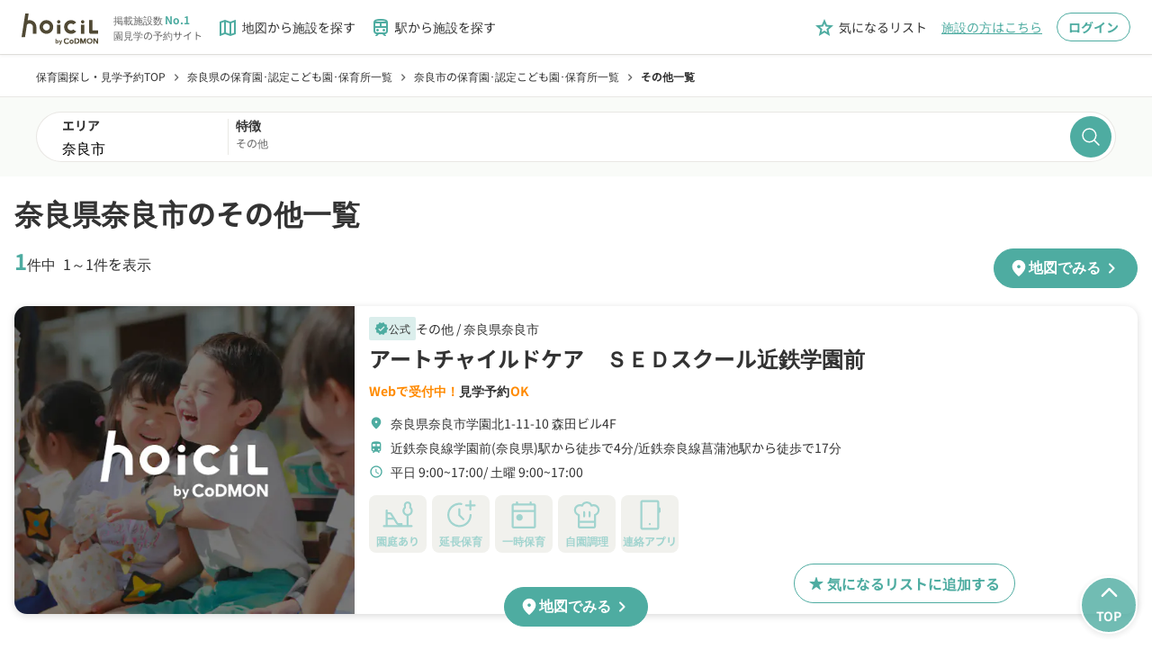

--- FILE ---
content_type: text/html;charset=utf-8
request_url: https://www.hoicil.com/f?area=292010&facility_kind=999
body_size: 383501
content:
<!DOCTYPE html><html  lang="ja" prefix="og: http://ogp.me/ns#"><head><meta charset="utf-8">
<meta name="viewport" content="width=device-width, initial-scale=1">
<title>奈良県奈良市のその他(1件)｜保育園の見学予約ならホイシル</title>
<script src="/scripts/account_engagement.js" async type="text/javascript"></script>
<style>@charset "UTF-8";*{box-sizing:border-box}abbr,address,article,aside,audio,b,blockquote,body,canvas,caption,cite,code,dd,del,details,dfn,div,dl,dt,em,fieldset,figcaption,figure,footer,form,h1,h2,h3,h4,h5,h6,header,hgroup,html,i,iframe,img,ins,kbd,label,legend,li,mark,menu,nav,object,ol,p,pre,q,samp,section,small,span,strong,sub,summary,sup,table,tbody,td,tfoot,th,thead,time,tr,ul,var,video{background:transparent;border:0;margin:0;outline:0;padding:0;vertical-align:baseline}body,pre{color:#333;font-family:Noto Sans JP,Hiragino Kaku Gothic Pro,YuGothic,Yu Gothic Medium,Yu Gothic,Meiryo,ＭＳ Ｐゴシック,sans-serif;font-size:16px;line-height:1.5}@media(-ms-high-contrast:none){body,pre{font-family:メイリオ,Meiryo,sans-serif}}@media(max-width:768px){body,pre{font-size:14px}}article,aside,details,figcaption,figure,footer,header,hgroup,menu,nav,section{display:block}nav ul{list-style:none}blockquote,q{quotes:none}blockquote:after,blockquote:before,q:after,q:before{content:"";content:none}a{background:transparent;color:inherit;font-size:100%;margin:0;padding:0;text-decoration:none;vertical-align:baseline}ins{text-decoration:none}ins,mark{background-color:#ff9;color:#000}mark{font-style:italic;font-weight:700}del{text-decoration:line-through}abbr[title],dfn[title]{border-bottom:1px dotted;cursor:help}table{border-collapse:collapse;border-spacing:0}hr{border:0;border-top:1px solid #ccc;display:block;height:1px;margin:1em 0;padding:0}input,select{vertical-align:middle}button,input,select,textarea{-webkit-appearance:none;-moz-appearance:none;appearance:none;background:none;border:none;border-radius:0;margin:0;outline:none;padding:0}input,textarea{font:14px Noto Sans JP,YakuHanJPs,游ゴシック体,YuGothic,游ゴシック,Yu Gothic,Hiragino sans,ヒラギノ角ゴシック,Hiragino Kaku Gothic ProN,Hiragino Kaku Gothic Pro,メイリオ,sans-serif}input[type=file]{align-items:baseline;-webkit-appearance:initial;-moz-appearance:initial;appearance:none;background-color:initial;border:initial;color:inherit;cursor:default;display:none;padding:initial;text-align:start!important}li,ul{list-style:none}</style>
<style>@font-face{font-display:block;font-family:Material Icons Outlined;font-style:normal;font-weight:400;src:url(/_nuxt/material-icons-outlined.DZhiGvEA.woff2) format("woff2"),url(/_nuxt/material-icons-outlined.BpWbwl2n.woff) format("woff")}.material-icons-outlined{display:inline-block;font-family:Material Icons Outlined;font-size:24px;font-style:normal;font-weight:400;letter-spacing:normal;line-height:1;text-transform:none;white-space:nowrap;word-wrap:normal;direction:ltr;-webkit-font-smoothing:antialiased;-moz-osx-font-smoothing:grayscale;font-feature-settings:"liga";text-rendering:optimizeLegibility}</style>
<style>@font-face{font-display:block;font-family:Material Icons Round;font-style:normal;font-weight:400;src:url(/_nuxt/material-icons-round.DrirKXBx.woff2) format("woff2"),url(/_nuxt/material-icons-round.BDlwx-sv.woff) format("woff")}.material-icons-round{display:inline-block;font-family:Material Icons Round;font-size:24px;font-style:normal;font-weight:400;letter-spacing:normal;line-height:1;text-transform:none;white-space:nowrap;word-wrap:normal;direction:ltr;-webkit-font-smoothing:antialiased;-moz-osx-font-smoothing:grayscale;font-feature-settings:"liga";text-rendering:optimizeLegibility}</style>
<style>@font-face{font-display:swap;font-family:Noto Sans JP;font-style:normal;font-weight:400;src:url(/_nuxt/Noto_Sans_JP-normal-400-text.D3TauSHf.woff2) format("woff2");unicode-range:u+25ee8,u+25f23,u+25f5c,u+25fd4,u+25fe0,u+25ffb,u+2600c,u+26017,u+26060,u+260ed,u+26222,u+2626a,u+26270,u+26286,u+2634c,u+26402,u+2667e,u+266b0,u+2671d,u+268dd,u+268ea,u+26951,u+2696f,u+26999,u+269dd,u+26a1e,u+26a58,u+26a8c,u+26ab7,u+26aff,u+26c29,u+26c73,u+26c9e,u+26cdd,u+26e40,u+26e65,u+26f94,u+26ff6-26ff8,u+270f4,u+2710d,u+27139,u+273da-273db,u+273fe,u+27410,u+27449,u+27614-27615,u+27631,u+27684,u+27693,u+2770e,u+27723,u+27752,u+278b2,u+27985,u+279b4,u+27a84,u+27bb3,u+27bbe,u+27bc7,u+27c3c,u+27cb8,u+27d73,u+27da0,u+27e10,u+27eaf,u+27fb7,u+2808a,u+280bb,u+28277,u+28282,u+282f3,u+283cd,u+2840c,u+28455,u+284dc,u+2856b,u+285c8-285c9,u+286d7,u+286fa,u+28946,u+28949,u+2896b,u+28987-28988,u+289ba-289bb,u+28a1e,u+28a29,u+28a43,u+28a71,u+28a99,u+28acd,u+28add,u+28ae4,u+28bc1,u+28bef,u+28cdd,u+28d10,u+28d71,u+28dfb,u+28e0f,u+28e17,u+28e1f,u+28e36,u+28e89,u+28eeb,u+28ef6,u+28f32,u+28ff8,u+292a0,u+292b1,u+29490,u+295cf,u+2967f,u+296f0,u+29719,u+29750,u+29810,u+298c6,u+29a72,u+29d4b,u+29ddb,u+29e15,u+29e3d,u+29e49,u+29e8a,u+29ec4,u+29edb,u+29ee9,u+29fce,u+29fd7,u+2a01a,u+2a02f,u+2a082,u+2a0f9,u+2a190,u+2a2b2,u+2a38c,u+2a437,u+2a5f1,u+2a602,u+2a61a,u+2a6b2,u+2a9e6,u+2b746,u+2b751,u+2b753,u+2b75a,u+2b75c,u+2b765,u+2b776-2b777,u+2b77c,u+2b782,u+2b789,u+2b78b,u+2b78e,u+2b794,u+2b7ac,u+2b7af,u+2b7bd,u+2b7c9,u+2b7cf,u+2b7d2,u+2b7d8,u+2b7f0,u+2b80d,u+2b817,u+2b81a,u+2d544,u+2e278,u+2e569,u+2e6ea,u+2f804,u+2f80f,u+2f815,u+2f818,u+2f81a,u+2f822,u+2f828,u+2f82c,u+2f833,u+2f83f,u+2f846,u+2f852,u+2f862,u+2f86d,u+2f873,u+2f877,u+2f884,u+2f899-2f89a,u+2f8a6,u+2f8ac,u+2f8b2,u+2f8b6,u+2f8d3,u+2f8db-2f8dc,u+2f8e1,u+2f8e5,u+2f8ea,u+2f8ed,u+2f8fc,u+2f903,u+2f90b,u+2f90f,u+2f91a,u+2f920-2f921,u+2f945,u+2f947,u+2f96c,u+2f995,u+2f9d0,u+2f9de-2f9df,u+2f9f4}@font-face{font-display:swap;font-family:Noto Sans JP;font-style:normal;font-weight:400;src:url(/_nuxt/Noto_Sans_JP-normal-400-text.D3TauSHf.woff2) format("woff2");unicode-range:u+1f235-1f23b,u+1f240-1f248,u+1f250-1f251,u+2000b,u+20089-2008a,u+200a2,u+200a4,u+200b0,u+200f5,u+20158,u+201a2,u+20213,u+2032b,u+20371,u+20381,u+203f9,u+2044a,u+20509,u+2053f,u+205b1,u+205d6,u+20611,u+20628,u+206ec,u+2074f,u+207c8,u+20807,u+2083a,u+208b9,u+2090e,u+2097c,u+20984,u+2099d,u+20a64,u+20ad3,u+20b1d,u+20b9f,u+20bb7,u+20d45,u+20d58,u+20de1,u+20e64,u+20e6d,u+20e95,u+20f5f,u+21201,u+2123d,u+21255,u+21274,u+2127b,u+212d7,u+212e4,u+212fd,u+2131b,u+21336,u+21344,u+213c4,u+2146d-2146e,u+215d7,u+21647,u+216b4,u+21706,u+21742,u+218bd,u+219c3,u+21a1a,u+21c56,u+21d2d,u+21d45,u+21d62,u+21d78,u+21d92,u+21d9c,u+21da1,u+21db7,u+21de0,u+21e33-21e34,u+21f1e,u+21f76,u+21ffa,u+2217b,u+22218,u+2231e,u+223ad,u+22609,u+226f3,u+2285b,u+228ab,u+2298f,u+22ab8,u+22b46,u+22b4f-22b50,u+22ba6,u+22c1d,u+22c24,u+22de1,u+22e42,u+22feb,u+231b6,u+231c3-231c4,u+231f5,u+23372,u+233cc,u+233d0,u+233d2-233d3,u+233d5,u+233da,u+233df,u+233e4,u+233fe,u+2344a-2344b,u+23451,u+23465,u+234e4,u+2355a,u+23594,u+235c4,u+23638-2363a,u+23647,u+2370c,u+2371c,u+2373f,u+23763-23764,u+237e7,u+237f1,u+237ff,u+23824,u+2383d,u+23a98,u+23c7f,u+23cbe,u+23cfe,u+23d00,u+23d0e,u+23d40,u+23dd3,u+23df9-23dfa,u+23f7e,u+2404b,u+24096,u+24103,u+241c6,u+241fe,u+242ee,u+243bc,u+243d0,u+24629,u+246a5,u+247f1,u+24896,u+248e9,u+24a4d,u+24b56,u+24b6f,u+24c16,u+24d14,u+24e04,u+24e0e,u+24e37,u+24e6a,u+24e8b,u+24ff2,u+2504a,u+25055,u+25122,u+251a9,u+251cd,u+251e5,u+2521e,u+2524c,u+2542e,u+2548e,u+254d9,u+2550e,u+255a7,u+2567f,u+25771,u+257a9,u+257b4,u+25874,u+259c4,u+259cc,u+259d4,u+25ad7,u+25ae3-25ae4,u+25af1,u+25bb2,u+25c4b,u+25c64,u+25da1,u+25e2e,u+25e56,u+25e62,u+25e65,u+25ec2,u+25ed8}@font-face{font-display:swap;font-family:Noto Sans JP;font-style:normal;font-weight:400;src:url(/_nuxt/Noto_Sans_JP-normal-400-text.D3TauSHf.woff2) format("woff2");unicode-range:u+ffd7,u+ffda-ffdc,u+ffe0-ffe2,u+ffe4,u+ffe6,u+ffe8-ffee,u+1f100-1f10c,u+1f110-1f16c,u+1f170-1f1ac,u+1f200-1f202,u+1f210-1f234}@font-face{font-display:swap;font-family:Noto Sans JP;font-style:normal;font-weight:400;src:url(/_nuxt/Noto_Sans_JP-normal-400-text.D3TauSHf.woff2) format("woff2");unicode-range:u+fa10,u+fa12-fa6d,u+fb00-fb04,u+fe10-fe19,u+fe30-fe42,u+fe44-fe52,u+fe54-fe66,u+fe68-fe6b,u+ff02,u+ff04,u+ff07,u+ff51,u+ff5b,u+ff5d,u+ff5f-ff60,u+ff66,u+ff69,u+ff87,u+ffa1-ffbe,u+ffc2-ffc7,u+ffca-ffcf,u+ffd2-ffd6}@font-face{font-display:swap;font-family:Noto Sans JP;font-style:normal;font-weight:400;src:url(/_nuxt/Noto_Sans_JP-normal-400-text.D3TauSHf.woff2) format("woff2");unicode-range:u+f92d-f959,u+f95b-f9f2,u+f9f4-fa0b,u+fa0e-fa0f}@font-face{font-display:swap;font-family:Noto Sans JP;font-style:normal;font-weight:400;src:url(/_nuxt/Noto_Sans_JP-normal-400-text.D3TauSHf.woff2) format("woff2");unicode-range:u+9e8b-9e8c,u+9e8e-9e8f,u+9e91-9e92,u+9e95-9e96,u+9e98,u+9e9b,u+9e9d-9e9e,u+9ea4-9ea5,u+9ea8-9eaa,u+9eac-9eb0,u+9eb3-9eb5,u+9eb8,u+9ebc-9ebf,u+9ec3,u+9ec6,u+9ec8,u+9ecb-9ecd,u+9ecf-9ed1,u+9ed4-9ed5,u+9ed8,u+9edb-9ee0,u+9ee4-9ee5,u+9ee7-9ee8,u+9eec-9ef2,u+9ef4-9ef9,u+9efb-9eff,u+9f02-9f03,u+9f07-9f09,u+9f0e-9f12,u+9f14-9f17,u+9f19-9f1b,u+9f1f-9f22,u+9f26,u+9f2a-9f2c,u+9f2f,u+9f31-9f32,u+9f34,u+9f37,u+9f39-9f3a,u+9f3c-9f3f,u+9f41,u+9f43-9f47,u+9f4a,u+9f4e-9f50,u+9f52-9f58,u+9f5a,u+9f5d-9f61,u+9f63,u+9f66-9f6a,u+9f6c-9f73,u+9f75-9f77,u+9f7a,u+9f7d,u+9f7f,u+9f8f-9f92,u+9f94-9f97,u+9f99,u+9f9c-9fa3,u+9fa5,u+9fb4,u+9fbc-9fc2,u+9fc4,u+9fc6,u+9fcc,u+f900-f92c}@font-face{font-display:swap;font-family:Noto Sans JP;font-style:normal;font-weight:400;src:url(/_nuxt/Noto_Sans_JP-normal-400-text.D3TauSHf.woff2) format("woff2");unicode-range:u+9c3e,u+9c41,u+9c43-9c4a,u+9c4e-9c50,u+9c52-9c54,u+9c56,u+9c58,u+9c5a-9c61,u+9c63,u+9c65,u+9c67-9c6b,u+9c6d-9c6e,u+9c70,u+9c72,u+9c75-9c78,u+9c7a-9c7c,u+9ce6-9ce7,u+9ceb-9cec,u+9cf0,u+9cf2,u+9cf6-9cf7,u+9cf9,u+9d02-9d03,u+9d06-9d09,u+9d0b,u+9d0e,u+9d11-9d12,u+9d15,u+9d17-9d18,u+9d1b-9d1f,u+9d23,u+9d26,u+9d2a-9d2c,u+9d2f-9d30,u+9d32-9d34,u+9d3a,u+9d3c-9d3f,u+9d41-9d48,u+9d4a,u+9d50-9d54,u+9d59,u+9d5d-9d65,u+9d69-9d6c,u+9d6f-9d70,u+9d72-9d73,u+9d76-9d77,u+9d7a-9d7c,u+9d7e,u+9d83-9d84,u+9d86-9d87,u+9d89-9d8a,u+9d8d-9d8e,u+9d92-9d93,u+9d95-9d9a,u+9da1,u+9da4,u+9da9-9dac,u+9dae,u+9db1-9db2,u+9db5,u+9db8-9dbd,u+9dbf-9dc4,u+9dc6-9dc7,u+9dc9-9dca,u+9dcf,u+9dd3-9dd7,u+9dd9-9dda,u+9dde-9de0,u+9de3,u+9de5-9de7,u+9de9,u+9deb,u+9ded-9df0,u+9df3-9df4,u+9df8,u+9dfd-9dfe,u+9e02,u+9e07,u+9e0a,u+9e0d-9e0e,u+9e10-9e12,u+9e15-9e16,u+9e19-9e1f,u+9e75,u+9e79-9e7d,u+9e80-9e85,u+9e87-9e88}@font-face{font-display:swap;font-family:Noto Sans JP;font-style:normal;font-weight:400;src:url(/_nuxt/Noto_Sans_JP-normal-400-text.D3TauSHf.woff2) format("woff2");unicode-range:u+9ae5-9ae7,u+9ae9,u+9aeb-9aec,u+9aee-9aef,u+9af1-9af5,u+9af7,u+9af9-9afb,u+9afd,u+9aff-9b06,u+9b08-9b09,u+9b0b-9b0e,u+9b10,u+9b12,u+9b16,u+9b18-9b1d,u+9b1f-9b20,u+9b22-9b23,u+9b25-9b2f,u+9b32-9b35,u+9b37,u+9b39-9b3b,u+9b3d,u+9b43-9b44,u+9b48,u+9b4b-9b4f,u+9b51,u+9b55-9b58,u+9b5b,u+9b5e,u+9b61,u+9b63,u+9b65-9b66,u+9b68,u+9b6a-9b6f,u+9b72-9b79,u+9b7f-9b80,u+9b83-9b87,u+9b89-9b8b,u+9b8d,u+9b8f-9b94,u+9b96-9b97,u+9b9a,u+9b9d-9ba0,u+9ba6-9ba7,u+9ba9-9baa,u+9bac,u+9bb0-9bb2,u+9bb4,u+9bb7-9bb9,u+9bbb-9bbc,u+9bbe-9bc1,u+9bc6-9bc8,u+9bca,u+9bce-9bd2,u+9bd4,u+9bd7-9bd8,u+9bdd,u+9bdf,u+9be1-9be5,u+9be7,u+9bea-9beb,u+9bee-9bf3,u+9bf5,u+9bf7-9bfa,u+9bfd,u+9bff-9c00,u+9c02,u+9c04,u+9c06,u+9c08-9c0d,u+9c0f-9c16,u+9c18-9c1e,u+9c21-9c2a,u+9c2d-9c32,u+9c35-9c37,u+9c39-9c3a,u+9c3d}@font-face{font-display:swap;font-family:Noto Sans JP;font-style:normal;font-weight:400;src:url(/_nuxt/Noto_Sans_JP-normal-400-text.D3TauSHf.woff2) format("woff2");unicode-range:u+98eb,u+98ed-98ee,u+98f0-98f1,u+98f3,u+98f6,u+9902,u+9907-9909,u+9911-9912,u+9914-9918,u+991a-9922,u+9924,u+9926-9927,u+992b-992c,u+992e,u+9931-9935,u+9939-993e,u+9940-9942,u+9945-9949,u+994b-994e,u+9950-9952,u+9954-9955,u+9958-9959,u+995b-995c,u+995e-9960,u+9963,u+9997-9998,u+999b,u+999d-999f,u+99a3,u+99a5-99a6,u+99a8,u+99ad-99ae,u+99b0-99b2,u+99b5,u+99b9-99ba,u+99bc-99bd,u+99bf,u+99c1,u+99c3,u+99c8-99c9,u+99d1,u+99d3-99d5,u+99d8-99df,u+99e1-99e2,u+99e7,u+99ea-99ee,u+99f0-99f2,u+99f4-99f5,u+99f8-99f9,u+99fb-99fe,u+9a01-9a05,u+9a08,u+9a0a-9a0c,u+9a0f-9a11,u+9a16,u+9a1a,u+9a1e,u+9a20,u+9a22-9a24,u+9a27,u+9a2b,u+9a2d-9a2e,u+9a31,u+9a33,u+9a35-9a38,u+9a3e,u+9a40-9a45,u+9a47,u+9a4a-9a4e,u+9a51-9a52,u+9a54-9a58,u+9a5b,u+9a5d,u+9a5f,u+9a62,u+9a64-9a65,u+9a69-9a6c,u+9aaa,u+9aac-9ab0,u+9ab2,u+9ab4-9ab7,u+9ab9,u+9abb-9ac1,u+9ac3,u+9ac6,u+9ac8,u+9ace-9ad3,u+9ad5-9ad7,u+9adb-9adc,u+9ade-9ae0,u+9ae2-9ae4}@font-face{font-display:swap;font-family:Noto Sans JP;font-style:normal;font-weight:400;src:url(/_nuxt/Noto_Sans_JP-normal-400-text.D3TauSHf.woff2) format("woff2");unicode-range:u+971d,u+9721-9724,u+9728,u+972a,u+9730-9731,u+9733,u+9736,u+9738-9739,u+973b,u+973d-973e,u+9741-9744,u+9746-974a,u+974d-974f,u+9751,u+9755,u+9757-9758,u+975a-975c,u+9760-9761,u+9763-9764,u+9766-9768,u+976a-976b,u+976e,u+9771,u+9773,u+9776-977d,u+977f-9781,u+9785-9786,u+9789,u+978b,u+978f-9790,u+9795-9797,u+9799-979a,u+979c,u+979e-97a0,u+97a2-97a3,u+97a6,u+97a8,u+97ab-97ac,u+97ae,u+97b1-97b6,u+97b8-97ba,u+97bc,u+97be-97bf,u+97c1,u+97c3-97ce,u+97d0-97d1,u+97d4,u+97d7-97d9,u+97db-97de,u+97e0-97e1,u+97e4,u+97e6,u+97ed-97ef,u+97f1-97f2,u+97f4-97f8,u+97fa,u+9804,u+9807,u+980a,u+980c-980f,u+9814,u+9816-9817,u+9819-981a,u+981c,u+981e,u+9820-9821,u+9823-9826,u+982b,u+982e-9830,u+9832-9835,u+9837,u+9839,u+983d-983e,u+9844,u+9846-9847,u+984a-984b,u+984f,u+9851-9853,u+9856-9857,u+9859-985b,u+9862-9863,u+9865-9866,u+986a-986c,u+986f-9871,u+9873-9875,u+98aa-98ab,u+98ad-98ae,u+98b0-98b1,u+98b4,u+98b6-98b8,u+98ba-98bc,u+98bf,u+98c2-98c8,u+98cb-98cc,u+98ce,u+98dc,u+98de,u+98e0-98e1,u+98e3,u+98e5-98e7,u+98e9-98ea}@font-face{font-display:swap;font-family:Noto Sans JP;font-style:normal;font-weight:400;src:url(/_nuxt/Noto_Sans_JP-normal-400-text.D3TauSHf.woff2) format("woff2");unicode-range:u+944a,u+944c,u+9452-9453,u+9455,u+9459-945c,u+945e-9463,u+9468,u+946a-946b,u+946d-9472,u+9475,u+9477,u+947c-947f,u+9481,u+9483-9485,u+9578-9579,u+957e-957f,u+9582,u+9584,u+9586-9588,u+958a,u+958c-958f,u+9592,u+9594,u+9596,u+9598-9599,u+959d-95a1,u+95a4,u+95a6-95a9,u+95ab-95ad,u+95b1,u+95b4,u+95b6,u+95b9-95bf,u+95c3,u+95c6,u+95c8-95cd,u+95d0-95d6,u+95d9-95da,u+95dc-95e2,u+95e4-95e6,u+95e8,u+961d-961e,u+9621-9622,u+9624-9626,u+9628,u+962c,u+962e-962f,u+9631,u+9633-9634,u+9637-963a,u+963c-963d,u+9641-9642,u+964b-964c,u+964f,u+9652,u+9654,u+9656-9658,u+965c-965f,u+9661,u+9666,u+966a,u+966c,u+966e,u+9672,u+9674,u+9677,u+967b-967c,u+967e-967f,u+9681-9684,u+9689,u+968b,u+968d,u+9691,u+9695-9698,u+969a,u+969d,u+969f,u+96a4-96aa,u+96ae-96b4,u+96b6,u+96b8-96bb,u+96bd,u+96c1,u+96c9-96cb,u+96cd-96ce,u+96d2,u+96d5-96d6,u+96d8-96da,u+96dc-96df,u+96e9,u+96ef,u+96f1,u+96f9-96fa,u+9702-9706,u+9708-9709,u+970d-970f,u+9711,u+9713-9714,u+9716,u+9719-971b}@font-face{font-display:swap;font-family:Noto Sans JP;font-style:normal;font-weight:400;src:url(/_nuxt/Noto_Sans_JP-normal-400-text.D3TauSHf.woff2) format("woff2");unicode-range:u+92bc-92bd,u+92bf-92c3,u+92c5-92c8,u+92cb-92d0,u+92d2-92d3,u+92d5,u+92d7-92d9,u+92dc-92dd,u+92df-92e1,u+92e3-92e5,u+92e7-92ea,u+92ec,u+92ee,u+92f0,u+92f2,u+92f7-92fb,u+92ff-9300,u+9302,u+9304,u+9308,u+930d,u+930f-9311,u+9314-9315,u+9318-931a,u+931c-931f,u+9321-9325,u+9327-932b,u+932e,u+9333-9337,u+933a-933b,u+9344,u+9347-934a,u+934d,u+9350-9352,u+9354-9358,u+935a,u+935c,u+935e,u+9360,u+9364-9365,u+9367,u+9369-936d,u+936f-9371,u+9373-9374,u+9376,u+937a,u+937d-9382,u+9388,u+938a-938b,u+938d,u+938f,u+9392,u+9394-9395,u+9397-9398,u+939a-939b,u+939e,u+93a1,u+93a3-93a4,u+93a6,u+93a8-93a9,u+93ab-93ad,u+93b0,u+93b4-93b6,u+93b9-93bb,u+93c1,u+93c3-93cd,u+93d0-93d1,u+93d3,u+93d6-93d9,u+93dc-93df,u+93e2,u+93e4-93e8,u+93f1,u+93f5,u+93f7-93fb,u+93fd,u+9401-9404,u+9407-9409,u+940d-9410,u+9413-9417,u+9419-941a,u+941f,u+9421,u+942b,u+942e-942f,u+9431-9434,u+9436,u+9438,u+943a-943b,u+943d,u+943f,u+9441,u+9443-9445,u+9448}@font-face{font-display:swap;font-family:Noto Sans JP;font-style:normal;font-weight:400;src:url(/_nuxt/Noto_Sans_JP-normal-400-text.D3TauSHf.woff2) format("woff2");unicode-range:u+9143,u+9146-914c,u+914f,u+9153,u+9156-915b,u+9161,u+9163-9165,u+9167,u+9169,u+916d,u+9172-9174,u+9179-917b,u+9181-9183,u+9185-9187,u+9189-918b,u+918e,u+9191,u+9193-9195,u+9197-9198,u+919e,u+91a1-91a2,u+91a6,u+91a8,u+91aa-91b6,u+91ba-91bd,u+91bf-91c6,u+91c9,u+91cb,u+91d0,u+91d3-91d4,u+91d6-91d7,u+91d9-91db,u+91de-91df,u+91e1,u+91e4-91e6,u+91e9-91ea,u+91ec-91f1,u+91f5-91f7,u+91f9,u+91fb-91fd,u+91ff-9201,u+9204-9207,u+9209-920a,u+920c,u+920e,u+9210-9218,u+921c-921e,u+9223-9226,u+9228-9229,u+922c,u+922e-9230,u+9233,u+9235-923a,u+923c,u+923e-9240,u+9242-9243,u+9245-924b,u+924d-9251,u+9256-925a,u+925c-925e,u+9260-9261,u+9264-9269,u+926e-9270,u+9275-9279,u+927b-927f,u+9288-928a,u+928d-928e,u+9291-9293,u+9295-9297,u+9299,u+929b-929c,u+929f-92a0,u+92a4-92a5,u+92a7-92a8,u+92ab,u+92af,u+92b2-92b3,u+92b6-92bb}@font-face{font-display:swap;font-family:Noto Sans JP;font-style:normal;font-weight:400;src:url(/_nuxt/Noto_Sans_JP-normal-400-text.D3TauSHf.woff2) format("woff2");unicode-range:u+8f52-8f55,u+8f57-8f58,u+8f5c-8f5e,u+8f61-8f66,u+8f9c-8f9d,u+8f9f-8fa2,u+8fa4-8fa8,u+8fad-8faf,u+8fb4-8fb8,u+8fbe,u+8fc0-8fc2,u+8fc6,u+8fc8,u+8fca-8fcb,u+8fcd,u+8fd0,u+8fd2-8fd3,u+8fd5,u+8fda,u+8fe0,u+8fe2-8fe5,u+8fe8-8fea,u+8fed-8fef,u+8ff1,u+8ff4-8ff6,u+8ff8-8ffb,u+8ffe,u+9002,u+9004-9005,u+9008,u+900b-900e,u+9011,u+9013,u+9015-9016,u+9018,u+901b,u+901e,u+9021,u+9027-902a,u+902c-902d,u+902f,u+9033-9037,u+9039,u+903c,u+903e-903f,u+9041,u+9043-9044,u+9049,u+904c,u+904f-9052,u+9056,u+9058,u+905b-905e,u+9062,u+9066-9068,u+906c,u+906f-9070,u+9072,u+9074,u+9076,u+9079,u+9080-9083,u+9085,u+9087-9088,u+908b-908c,u+908e-9090,u+9095,u+9097-9099,u+909b,u+90a0-90a2,u+90a5,u+90a8,u+90af-90b6,u+90bd-90be,u+90c3-90c5,u+90c7-90c9,u+90cc,u+90d2,u+90d5,u+90d7-90d9,u+90db-90df,u+90e2,u+90e4-90e5,u+90eb,u+90ef-90f0,u+90f2,u+90f4,u+90f6,u+90fe-9100,u+9102,u+9104-9106,u+9108,u+910d,u+9110,u+9112,u+9114-911a,u+911c,u+911e,u+9120,u+9122-9123,u+9125,u+9127,u+9129,u+912d-9132,u+9134,u+9136-9137,u+9139-913a,u+913c-913d}@font-face{font-display:swap;font-family:Noto Sans JP;font-style:normal;font-weight:400;src:url(/_nuxt/Noto_Sans_JP-normal-400-text.D3TauSHf.woff2) format("woff2");unicode-range:u+8dc0,u+8dc2,u+8dc5-8dc8,u+8dca-8dcc,u+8dce-8dcf,u+8dd1,u+8dd4-8dd7,u+8dd9-8ddb,u+8ddf,u+8de3-8de5,u+8de7,u+8dea-8dec,u+8df0-8df2,u+8df4,u+8dfc-8dfd,u+8dff,u+8e01,u+8e04-8e06,u+8e08-8e09,u+8e0b-8e0c,u+8e10-8e11,u+8e14,u+8e16,u+8e1d-8e23,u+8e26-8e27,u+8e30-8e31,u+8e33-8e39,u+8e3d,u+8e40-8e42,u+8e44,u+8e47-8e50,u+8e54-8e55,u+8e59,u+8e5b-8e64,u+8e69,u+8e6c-8e6d,u+8e6f-8e72,u+8e75-8e77,u+8e79-8e7c,u+8e81-8e85,u+8e89,u+8e8b,u+8e90-8e95,u+8e98-8e9b,u+8e9d-8e9e,u+8ea1-8ea2,u+8ea7,u+8ea9-8eaa,u+8eac-8eb1,u+8eb3,u+8eb5-8eb6,u+8eba-8ebb,u+8ebe,u+8ec0-8ec1,u+8ec3-8ec8,u+8ecb,u+8ecf,u+8ed1,u+8ed4,u+8edb-8edc,u+8ee3,u+8ee8,u+8eeb,u+8eed-8eee,u+8ef0-8ef1,u+8ef7,u+8ef9-8efc,u+8efe,u+8f00,u+8f02,u+8f05,u+8f07-8f08,u+8f0a,u+8f0f-8f10,u+8f12-8f13,u+8f15-8f19,u+8f1b-8f1c,u+8f1e-8f21,u+8f23,u+8f25-8f28,u+8f2b-8f2f,u+8f33-8f37,u+8f39-8f3b,u+8f3e,u+8f40-8f43,u+8f45-8f47,u+8f49-8f4a,u+8f4c-8f4f,u+8f51}@font-face{font-display:swap;font-family:Noto Sans JP;font-style:normal;font-weight:400;src:url(/_nuxt/Noto_Sans_JP-normal-400-text.D3TauSHf.woff2) format("woff2");unicode-range:u+8b2d,u+8b30,u+8b37,u+8b3c,u+8b3e,u+8b41-8b46,u+8b48-8b49,u+8b4c-8b4f,u+8b51-8b54,u+8b56,u+8b59,u+8b5b,u+8b5e-8b5f,u+8b63,u+8b69,u+8b6b-8b6d,u+8b6f,u+8b71,u+8b74,u+8b76,u+8b78-8b79,u+8b7c-8b81,u+8b84-8b85,u+8b8a-8b8f,u+8b92-8b96,u+8b99-8b9a,u+8b9c-8ba0,u+8c38-8c3a,u+8c3d-8c3f,u+8c41,u+8c45,u+8c47-8c49,u+8c4b-8c4c,u+8c4e-8c51,u+8c53-8c55,u+8c57-8c59,u+8c5b,u+8c5d,u+8c62-8c64,u+8c66,u+8c68-8c69,u+8c6b-8c6d,u+8c73,u+8c75-8c76,u+8c78,u+8c7a-8c7c,u+8c7e,u+8c82,u+8c85-8c87,u+8c89-8c8b,u+8c8d-8c8e,u+8c90,u+8c92-8c94,u+8c98-8c99,u+8c9b-8c9c,u+8c9f,u+8ca4,u+8cad-8cae,u+8cb2-8cb3,u+8cb6,u+8cb9-8cba,u+8cbd,u+8cc1-8cc2,u+8cc4-8cc6,u+8cc8-8cc9,u+8ccb,u+8ccd-8ccf,u+8cd2,u+8cd5-8cd6,u+8cd9-8cda,u+8cdd,u+8ce1,u+8ce3-8ce4,u+8ce6,u+8ce8,u+8cec,u+8cef-8cf2,u+8cf4-8cf5,u+8cf7-8cf8,u+8cfa-8cfb,u+8cfd-8cff,u+8d01,u+8d03-8d04,u+8d07,u+8d09-8d0b,u+8d0d-8d10,u+8d12-8d14,u+8d16-8d17,u+8d1b-8d1d,u+8d65,u+8d67,u+8d69,u+8d6b-8d6e,u+8d71,u+8d73,u+8d76,u+8d7f,u+8d81-8d82,u+8d84,u+8d88,u+8d8d,u+8d90-8d91,u+8d95,u+8d99,u+8d9e-8da0,u+8da6,u+8da8,u+8dab-8dac,u+8daf,u+8db2,u+8db5,u+8db7,u+8db9-8dbc,u+8dbe}@font-face{font-display:swap;font-family:Noto Sans JP;font-style:normal;font-weight:400;src:url(/_nuxt/Noto_Sans_JP-normal-400-text.D3TauSHf.woff2) format("woff2");unicode-range:u+8973-8975,u+8977,u+897a-897e,u+8980,u+8983,u+8988-898a,u+898d,u+8990,u+8993-8995,u+8998,u+899b-899c,u+899f-89a1,u+89a5-89a6,u+89a9,u+89ac,u+89af-89b0,u+89b2,u+89b4-89b7,u+89ba,u+89bc-89bd,u+89bf-89c1,u+89d4-89d8,u+89da,u+89dc-89dd,u+89e5,u+89e7,u+89e9,u+89eb,u+89ed,u+89f1,u+89f3-89f4,u+89f6,u+89f8-89f9,u+89fd,u+89ff,u+8a01,u+8a04-8a05,u+8a07,u+8a0c,u+8a0f-8a12,u+8a14-8a16,u+8a1b,u+8a1d-8a1e,u+8a20-8a22,u+8a24-8a26,u+8a2b-8a2c,u+8a2f,u+8a35-8a37,u+8a3b,u+8a3d-8a3e,u+8a40-8a41,u+8a43,u+8a45-8a49,u+8a4d-8a4e,u+8a51-8a54,u+8a56-8a58,u+8a5b-8a5d,u+8a61-8a62,u+8a65,u+8a67,u+8a6c-8a6d,u+8a75-8a77,u+8a79-8a7c,u+8a7e-8a80,u+8a82-8a86,u+8a8b,u+8a8f-8a92,u+8a96-8a97,u+8a99-8a9a,u+8a9f,u+8aa1,u+8aa3,u+8aa5-8aaa,u+8aae-8aaf,u+8ab3,u+8ab6-8ab7,u+8abb-8abc,u+8abe,u+8ac2-8ac4,u+8ac6,u+8ac8-8aca,u+8acc-8acd,u+8ad0-8ad1,u+8ad3-8ad5,u+8ad7,u+8ada-8ae2,u+8ae4,u+8ae7,u+8aeb-8aec,u+8aee,u+8af0-8af1,u+8af3-8af7,u+8afa,u+8afc,u+8aff,u+8b01-8b02,u+8b04-8b07,u+8b0a-8b0d,u+8b0f-8b11,u+8b14,u+8b16,u+8b1a,u+8b1c,u+8b1e-8b20,u+8b26,u+8b28,u+8b2b-8b2c}@font-face{font-display:swap;font-family:Noto Sans JP;font-style:normal;font-weight:400;src:url(/_nuxt/Noto_Sans_JP-normal-400-text.D3TauSHf.woff2) format("woff2");unicode-range:u+87e2-87e6,u+87ea-87ed,u+87ef,u+87f1,u+87f3,u+87f5-87f8,u+87fa-87fb,u+87fe-87ff,u+8801,u+8803,u+8805-8807,u+8809-880b,u+880d-8816,u+8818-881c,u+881e-881f,u+8821-8822,u+8827-8828,u+882d-882e,u+8830-8832,u+8835-8836,u+8839-883c,u+8841-8845,u+8848-884b,u+884d-884e,u+8851-8852,u+8855-8856,u+8858-885a,u+885c,u+885e-8860,u+8862,u+8864,u+8869,u+886b,u+886e-886f,u+8871-8872,u+8875,u+8877,u+8879,u+887b,u+887d-887e,u+8880-8882,u+8888,u+888d,u+8892,u+8897-889c,u+889e-88a0,u+88a2,u+88a4,u+88a8,u+88aa,u+88ae,u+88b0-88b1,u+88b5,u+88b7,u+88ba,u+88bc-88c0,u+88c3-88c4,u+88c6,u+88ca-88ce,u+88d1-88d4,u+88d8-88d9,u+88db,u+88dd-88e1,u+88e7-88e8,u+88ef-88f2,u+88f4-88f5,u+88f7,u+88f9,u+88fc,u+8901-8902,u+8904,u+8906,u+890a,u+890c-890f,u+8913,u+8915-8916,u+8918-891a,u+891c-891e,u+8920,u+8925-8928,u+892a-892b,u+8930-8932,u+8935-893b,u+893e,u+8940-8946,u+8949,u+894c-894d,u+894f,u+8952,u+8956-8957,u+895a-895c,u+895e,u+8960-8964,u+8966,u+896a-896b,u+896d-8970}@font-face{font-display:swap;font-family:Noto Sans JP;font-style:normal;font-weight:400;src:url(/_nuxt/Noto_Sans_JP-normal-400-text.D3TauSHf.woff2) format("woff2");unicode-range:u+8655-8659,u+865b,u+865d-8664,u+8667,u+8669,u+866c,u+866f,u+8671,u+8675-8677,u+867a-867b,u+867d,u+8687-8689,u+868b-868d,u+8691,u+8693,u+8695-8696,u+8698,u+869a,u+869c-869d,u+86a1,u+86a3-86a4,u+86a6-86ab,u+86ad,u+86af-86b1,u+86b3-86b9,u+86bf-86c1,u+86c3-86c6,u+86c9,u+86cb,u+86ce,u+86d1-86d2,u+86d4-86d5,u+86d7,u+86da,u+86dc,u+86de-86e0,u+86e3-86e7,u+86e9,u+86ec-86ed,u+86ef,u+86f8-86fe,u+8700,u+8703-870b,u+870d-8714,u+8719-871a,u+871e-871f,u+8721-8723,u+8725,u+8728-8729,u+872e-872f,u+8731-8732,u+8734,u+8737,u+8739-8740,u+8743,u+8745,u+8749,u+874b-874e,u+8751,u+8753,u+8755,u+8757-8759,u+875d,u+875f-8761,u+8763-8766,u+8768,u+876a,u+876e-876f,u+8771-8772,u+8774,u+8778,u+877b-877c,u+877f,u+8782-8789,u+878b-878c,u+878e,u+8790,u+8793,u+8795,u+8797-8799,u+879e-87a0,u+87a2-87a3,u+87a7,u+87ab-87af,u+87b1,u+87b3,u+87b5,u+87bb,u+87bd-87c1,u+87c4,u+87c6-87cb,u+87ce,u+87d0,u+87d2,u+87d5-87d6,u+87d9-87da,u+87dc,u+87df-87e0}@font-face{font-display:swap;font-family:Noto Sans JP;font-style:normal;font-weight:400;src:url(/_nuxt/Noto_Sans_JP-normal-400-text.D3TauSHf.woff2) format("woff2");unicode-range:u+84b4,u+84b9-84bb,u+84bd-84c2,u+84c6-84ca,u+84cc-84d1,u+84d3,u+84d6,u+84d9-84da,u+84dc,u+84e7,u+84ea,u+84ec,u+84ef-84f2,u+84f4,u+84f7,u+84fa-84fd,u+84ff-8500,u+8502-8503,u+8506-8507,u+850c,u+850e,u+8510,u+8514-8515,u+8517-8518,u+851a-851c,u+851e-851f,u+8521-8525,u+8527,u+852a-852c,u+852f,u+8532-8534,u+8536,u+853e-8541,u+8543,u+8546,u+8548,u+854a-854b,u+854f-8553,u+8555-855a,u+855c-8564,u+8569-856b,u+856d,u+856f,u+8577,u+8579-857b,u+857d-8581,u+8585-8586,u+8588-858c,u+858f-8591,u+8593,u+8597-8598,u+859b-859d,u+859f-85a0,u+85a2,u+85a4-85a5,u+85a7-85a8,u+85ad-85b0,u+85b4,u+85b6-85ba,u+85bc-85bf,u+85c1-85c2,u+85c7,u+85c9-85cb,u+85ce-85d0,u+85d5,u+85d8-85da,u+85dc,u+85df-85e1,u+85e5-85e6,u+85e8,u+85ed,u+85f3-85f4,u+85f6-85f7,u+85f9-85fa,u+85fc,u+85fe-8600,u+8602,u+8604-8606,u+860a-860b,u+860d-860e,u+8610-8613,u+8616-861b,u+861e,u+8621-8622,u+8624,u+8627,u+8629,u+862f-8630,u+8636,u+8638-863a,u+863c-863d,u+863f-8642,u+8646,u+864d,u+8652-8654}@font-face{font-display:swap;font-family:Noto Sans JP;font-style:normal;font-weight:400;src:url(/_nuxt/Noto_Sans_JP-normal-400-text.D3TauSHf.woff2) format("woff2");unicode-range:u+82e8,u+82ea,u+82ed,u+82ef,u+82f3-82f4,u+82f6-82f7,u+82f9,u+82fb,u+82fd-82fe,u+8300-8301,u+8303,u+8306-8308,u+830a-830c,u+8316-8318,u+831b,u+831d-831f,u+8321-8323,u+832b-8335,u+8337,u+833a,u+833c-833d,u+8340,u+8342-8347,u+834a,u+834d-8351,u+8353-8357,u+835a,u+8362-8363,u+8370,u+8373,u+8375,u+8378,u+837c-837d,u+837f-8380,u+8382,u+8384-8387,u+838a,u+838d-838e,u+8392-8396,u+8398-83a0,u+83a2,u+83a6-83ad,u+83b1,u+83b5,u+83bd-83c1,u+83c7,u+83c9,u+83ce-83d1,u+83d4,u+83d6,u+83d8,u+83dd,u+83df-83e1,u+83e5,u+83e8,u+83ea-83eb,u+83f0,u+83f2,u+83f4,u+83f6-83f9,u+83fb-83fd,u+8401,u+8403-8404,u+8406-8407,u+840a-840b,u+840d,u+840f,u+8411,u+8413,u+8415,u+8417,u+8419,u+8420,u+8422,u+842a,u+842f,u+8431,u+8435,u+8438-8439,u+843c,u+8445-8448,u+844a,u+844d-844f,u+8451-8452,u+8456,u+8458-845a,u+845c,u+845f-8462,u+8464-8467,u+8469-846b,u+846d-8470,u+8473-8474,u+8476-847a,u+847c-847d,u+8481-8482,u+8484-8485,u+848b,u+8490,u+8492-8493,u+8495,u+8497,u+849c,u+849e-849f,u+84a1,u+84a6,u+84a8-84aa,u+84ad,u+84af,u+84b1}@font-face{font-display:swap;font-family:Noto Sans JP;font-style:normal;font-weight:400;src:url(/_nuxt/Noto_Sans_JP-normal-400-text.D3TauSHf.woff2) format("woff2");unicode-range:u+814a,u+814c,u+8151-8153,u+8157,u+815f-8161,u+8165-8169,u+816d-816f,u+8171,u+8173-8174,u+8177,u+8180-8186,u+8188,u+818a-818b,u+818e,u+8190,u+8193,u+8195-8196,u+8198,u+819b,u+819e,u+81a0,u+81a2,u+81a4,u+81a9,u+81ae,u+81b0,u+81b2,u+81b4-81b5,u+81b8,u+81ba-81bb,u+81bd-81be,u+81c0-81c3,u+81c5-81c6,u+81c8-81cb,u+81cd-81cf,u+81d1,u+81d5-81db,u+81dd-81e1,u+81e4-81e5,u+81e7,u+81eb-81ec,u+81ef-81f2,u+81f5-81f6,u+81f8-81fb,u+81fd-8205,u+8209-820b,u+820d,u+820f,u+8212-8214,u+8216,u+8219-821d,u+8221-8222,u+8228-8229,u+822b,u+822e,u+8232-8235,u+8237-8238,u+823a,u+823c,u+8240,u+8243-8246,u+8249,u+824b,u+824e-824f,u+8251,u+8256-825a,u+825c-825d,u+825f-8260,u+8262-8264,u+8267-8268,u+826a-826b,u+826d-826e,u+8271,u+8274,u+8277,u+8279,u+827b,u+827d-8281,u+8283-8284,u+8287,u+8289-828a,u+828d-828e,u+8291-8294,u+8296,u+8298-829b,u+829f-82a1,u+82a3-82a4,u+82a7-82ac,u+82ae,u+82b0,u+82b2,u+82b4,u+82b7,u+82ba-82bc,u+82be-82bf,u+82c5-82c6,u+82d0,u+82d2-82d3,u+82d5,u+82d9-82da,u+82dc,u+82de-82e4,u+82e7}@font-face{font-display:swap;font-family:Noto Sans JP;font-style:normal;font-weight:400;src:url(/_nuxt/Noto_Sans_JP-normal-400-text.D3TauSHf.woff2) format("woff2");unicode-range:u+7f77-7f79,u+7f7d-7f80,u+7f82-7f83,u+7f86-7f88,u+7f8b-7f8d,u+7f8f-7f91,u+7f94,u+7f96-7f97,u+7f9a,u+7f9c-7f9d,u+7fa1-7fa3,u+7fa6,u+7faa,u+7fad-7faf,u+7fb2,u+7fb4,u+7fb6,u+7fb8-7fb9,u+7fbc,u+7fbf-7fc0,u+7fc3,u+7fc5-7fc6,u+7fc8,u+7fca,u+7fce-7fcf,u+7fd5,u+7fdb,u+7fdf,u+7fe1,u+7fe3,u+7fe5-7fe6,u+7fe8-7fe9,u+7feb-7fec,u+7fee-7ff0,u+7ff2-7ff3,u+7ff9-7ffa,u+7ffd-7fff,u+8002,u+8004,u+8006-8008,u+800a-800f,u+8011-8014,u+8016,u+8018-8019,u+801c-8021,u+8024,u+8026,u+8028,u+802c,u+802e,u+8030,u+8034-8035,u+8037,u+8039-8040,u+8043-8044,u+8046,u+804a,u+8052,u+8058,u+805a,u+805f-8060,u+8062,u+8064,u+8066,u+8068,u+806d,u+806f-8073,u+8075-8076,u+8079,u+807b,u+807d-8081,u+8084-8088,u+808b,u+808e,u+8093,u+8099-809a,u+809c,u+809e,u+80a4,u+80a6-80a7,u+80ab-80ad,u+80b1,u+80b8-80b9,u+80c4-80c5,u+80c8,u+80ca,u+80cd,u+80cf,u+80d2,u+80d4-80db,u+80dd,u+80e0,u+80e4-80e6,u+80ed-80f3,u+80f5-80f7,u+80f9-80fc,u+80fe,u+8101,u+8103,u+8109,u+810b,u+810d,u+8116-8118,u+811b-811c,u+811e,u+8120,u+8123-8124,u+8127,u+8129,u+812b-812c,u+812f-8130,u+8135,u+8139-813a,u+813c-813e,u+8141,u+8145-8147}@font-face{font-display:swap;font-family:Noto Sans JP;font-style:normal;font-weight:400;src:url(/_nuxt/Noto_Sans_JP-normal-400-text.D3TauSHf.woff2) format("woff2");unicode-range:u+7d57,u+7d59-7d5d,u+7d63,u+7d65,u+7d67,u+7d6a,u+7d6e,u+7d70,u+7d72-7d73,u+7d78,u+7d7a-7d7b,u+7d7d,u+7d7f,u+7d81-7d83,u+7d85-7d86,u+7d88-7d89,u+7d8b-7d8d,u+7d8f,u+7d91,u+7d93,u+7d96-7d97,u+7d9b-7da0,u+7da2-7da3,u+7da6-7da7,u+7daa-7dac,u+7dae-7db0,u+7db3,u+7db5-7db9,u+7dbd,u+7dc0,u+7dc2-7dc7,u+7dcc-7dce,u+7dd0,u+7dd5-7dd9,u+7ddc-7dde,u+7de1-7de6,u+7dea-7ded,u+7df1-7df2,u+7df5-7df6,u+7df9-7dfa,u+7e00,u+7e05,u+7e08-7e0b,u+7e10-7e12,u+7e15,u+7e17,u+7e1c-7e1d,u+7e1f-7e23,u+7e27-7e28,u+7e2c-7e2d,u+7e2f,u+7e31-7e33,u+7e35-7e37,u+7e39-7e3b,u+7e3d,u+7e3f,u+7e43-7e48,u+7e4e,u+7e50,u+7e52,u+7e56,u+7e58-7e5a,u+7e5d-7e5f,u+7e61-7e62,u+7e65-7e67,u+7e69-7e6b,u+7e6d-7e6f,u+7e73,u+7e75,u+7e78-7e79,u+7e7b-7e7f,u+7e81-7e83,u+7e86-7e8a,u+7e8c-7e8e,u+7e90-7e96,u+7e98,u+7e9a-7e9f,u+7f38,u+7f3a-7f3f,u+7f43-7f45,u+7f47,u+7f4c-7f50,u+7f52-7f55,u+7f58,u+7f5b-7f5d,u+7f5f,u+7f61,u+7f63-7f69,u+7f6b,u+7f6d,u+7f71}@font-face{font-display:swap;font-family:Noto Sans JP;font-style:normal;font-weight:400;src:url(/_nuxt/Noto_Sans_JP-normal-400-text.D3TauSHf.woff2) format("woff2");unicode-range:u+7bc8,u+7bca-7bcc,u+7bcf,u+7bd4,u+7bd6-7bd7,u+7bd9-7bdb,u+7bdd,u+7be5-7be6,u+7be8-7bea,u+7bf0,u+7bf2-7bfa,u+7bfc,u+7bfe,u+7c00-7c04,u+7c06-7c07,u+7c09,u+7c0b-7c0f,u+7c11-7c14,u+7c17,u+7c19,u+7c1b,u+7c1e-7c20,u+7c23,u+7c25-7c28,u+7c2a-7c2c,u+7c2f,u+7c31,u+7c33-7c34,u+7c36-7c3a,u+7c3d-7c3e,u+7c40,u+7c42-7c43,u+7c45-7c46,u+7c4a,u+7c4c,u+7c4f-7c5f,u+7c61,u+7c63-7c65,u+7c67,u+7c69,u+7c6c-7c70,u+7c72,u+7c75,u+7c79,u+7c7b-7c7e,u+7c81-7c83,u+7c86-7c87,u+7c8d,u+7c8f-7c90,u+7c94,u+7c9e,u+7ca0-7ca2,u+7ca4-7ca6,u+7ca8,u+7cab,u+7cad-7cae,u+7cb0-7cb3,u+7cb6-7cb7,u+7cb9-7cbd,u+7cbf-7cc0,u+7cc2,u+7cc4-7cc5,u+7cc7-7cca,u+7ccd-7ccf,u+7cd2-7cd5,u+7cd7-7cda,u+7cdc-7cdd,u+7cdf-7ce0,u+7ce2,u+7ce6,u+7ce9,u+7ceb,u+7cef,u+7cf2,u+7cf4-7cf6,u+7cf9-7cfa,u+7cfe,u+7d02-7d03,u+7d06-7d0a,u+7d0f,u+7d11-7d13,u+7d15-7d16,u+7d1c-7d1e,u+7d23,u+7d26,u+7d2a,u+7d2c-7d2e,u+7d31-7d32,u+7d35,u+7d3c-7d41,u+7d43,u+7d45,u+7d47-7d48,u+7d4b,u+7d4d-7d4f,u+7d51,u+7d53,u+7d55-7d56}@font-face{font-display:swap;font-family:Noto Sans JP;font-style:normal;font-weight:400;src:url(/_nuxt/Noto_Sans_JP-normal-400-text.D3TauSHf.woff2) format("woff2");unicode-range:u+7a17-7a19,u+7a1b,u+7a1e-7a21,u+7a27,u+7a2b,u+7a2d,u+7a2f-7a31,u+7a34-7a35,u+7a37-7a3b,u+7a3e,u+7a43-7a49,u+7a4c,u+7a4e,u+7a50,u+7a55-7a57,u+7a59,u+7a5c-7a5d,u+7a5f-7a63,u+7a65,u+7a67,u+7a69-7a6a,u+7a6d,u+7a70,u+7a75,u+7a78-7a79,u+7a7d-7a7e,u+7a80,u+7a82,u+7a84-7a86,u+7a88,u+7a8a-7a8b,u+7a90-7a91,u+7a94-7a98,u+7a9e,u+7aa0,u+7aa3,u+7aa9,u+7aac,u+7ab0,u+7ab3,u+7ab5-7ab6,u+7ab9-7abf,u+7ac3,u+7ac5-7aca,u+7acc-7acf,u+7ad1-7ad3,u+7ad5,u+7ada-7adb,u+7add,u+7adf,u+7ae1-7ae2,u+7ae6-7aed,u+7af0-7af1,u+7af4,u+7af8,u+7afa-7afb,u+7afd-7afe,u+7b02,u+7b04,u+7b06-7b08,u+7b0a-7b0b,u+7b0f,u+7b12,u+7b14,u+7b18-7b19,u+7b1e-7b1f,u+7b23,u+7b25,u+7b27-7b2b,u+7b2d-7b31,u+7b33-7b36,u+7b3b,u+7b3d,u+7b3f-7b41,u+7b45,u+7b47,u+7b4c-7b50,u+7b53,u+7b55,u+7b5d,u+7b60,u+7b64-7b66,u+7b69-7b6a,u+7b6c-7b75,u+7b77,u+7b79-7b7a,u+7b7f,u+7b84,u+7b86,u+7b89,u+7b8d-7b92,u+7b96,u+7b98-7ba0,u+7ba5,u+7bac-7bad,u+7baf-7bb0,u+7bb2,u+7bb4-7bb6,u+7bba-7bbd,u+7bc1-7bc2,u+7bc5-7bc6}@font-face{font-display:swap;font-family:Noto Sans JP;font-style:normal;font-weight:400;src:url(/_nuxt/Noto_Sans_JP-normal-400-text.D3TauSHf.woff2) format("woff2");unicode-range:u+7851-7852,u+785c,u+785e,u+7860-7861,u+7863-7864,u+7868,u+786a,u+786e-786f,u+7872,u+7874,u+787a,u+787c,u+787e,u+7886-7887,u+788a,u+788c-788f,u+7893-7895,u+7898,u+789a,u+789d-789f,u+78a1,u+78a3-78a4,u+78a8-78aa,u+78ac-78ad,u+78af-78b3,u+78b5,u+78bb-78bf,u+78c5-78cc,u+78ce,u+78d1-78d6,u+78da-78db,u+78df-78e1,u+78e4,u+78e6-78e7,u+78ea,u+78ec,u+78f2-78f4,u+78f6-78f7,u+78f9-78fb,u+78fd-7901,u+7906-7907,u+790c,u+7910-7912,u+7919-791c,u+791e-7920,u+7925-792e,u+7930-7931,u+7934-7935,u+793b,u+793d,u+793f,u+7941-7942,u+7944-7946,u+794a-794b,u+794f,u+7951,u+7954-7955,u+7957-7958,u+795a-795c,u+795f-7960,u+7962,u+7967,u+7969,u+796b,u+7972,u+7977,u+7979-797c,u+797e-7980,u+798a-798e,u+7991,u+7993-7996,u+7998,u+799b-799d,u+79a1,u+79a6-79ab,u+79ae-79b1,u+79b3-79b4,u+79b8-79bb,u+79bd-79be,u+79c2,u+79c4,u+79c7-79ca,u+79cc-79cd,u+79cf,u+79d4-79d6,u+79da,u+79dd-79e3,u+79e5,u+79e7,u+79ea-79ed,u+79f1,u+79f8,u+79fc,u+7a02-7a03,u+7a05,u+7a07-7a0a,u+7a0c-7a0d,u+7a11,u+7a15}@font-face{font-display:swap;font-family:Noto Sans JP;font-style:normal;font-weight:400;src:url(/_nuxt/Noto_Sans_JP-normal-400-text.D3TauSHf.woff2) format("woff2");unicode-range:u+768c-768e,u+7690,u+7693,u+7695-7696,u+7699-76a8,u+76aa,u+76ad,u+76af-76b0,u+76b4,u+76b6-76ba,u+76bd,u+76c1-76c3,u+76c5,u+76c8-76c9,u+76cb-76ce,u+76d2,u+76d4,u+76d6,u+76d9,u+76dc,u+76de,u+76e0-76e1,u+76e5-76e8,u+76ea-76ec,u+76f0-76f1,u+76f6,u+76f9,u+76fb-76fc,u+7700,u+7704,u+7706-7708,u+770a,u+770e,u+7712,u+7714-7715,u+7717,u+7719-771c,u+7722,u+7724-7726,u+7728,u+772d-772f,u+7734-7739,u+773d-773e,u+7742,u+7745-7747,u+774a,u+774d-774f,u+7752,u+7756-7758,u+775a-775c,u+775e-7760,u+7762,u+7764-7765,u+7767,u+776a-776c,u+7770,u+7772-7774,u+7779-777a,u+777c-7780,u+7784,u+778b-778e,u+7794-7796,u+779a,u+779e-77a0,u+77a2,u+77a4-77a5,u+77a7,u+77a9-77aa,u+77ae-77b1,u+77b5-77b7,u+77b9,u+77bb-77bf,u+77c3,u+77c7,u+77c9,u+77cd,u+77d1-77d2,u+77d5,u+77d7,u+77d9-77da,u+77dc,u+77de-77e0,u+77e3-77e4,u+77e6-77e7,u+77e9-77ea,u+77ec,u+77ee,u+77f0-77f1,u+77f4,u+77f8,u+77fb-77fc,u+7805-7806,u+7809,u+780c-780e,u+7811-7812,u+7819,u+781d,u+7820-7823,u+7826-7827,u+782c-782e,u+7830,u+7835,u+7837,u+783a,u+783f,u+7843-7845,u+7847-7848,u+784c,u+784e-784f}@font-face{font-display:swap;font-family:Noto Sans JP;font-style:normal;font-weight:400;src:url(/_nuxt/Noto_Sans_JP-normal-400-text.D3TauSHf.woff2) format("woff2");unicode-range:u+7511-7513,u+7515-7517,u+751c,u+751e,u+7520-7522,u+7524,u+7526-7527,u+7529-752c,u+752f,u+7536,u+7538-7539,u+753c-7540,u+7543-7544,u+7546-754b,u+754d-7550,u+7552,u+7557,u+755a-755b,u+755d-755f,u+7561-7562,u+7564,u+7566-7567,u+7569,u+756b-756d,u+756f,u+7571-7572,u+7574-757e,u+7581-7582,u+7585-7587,u+7589-758c,u+758f-7590,u+7592-7595,u+7599-759a,u+759c-759d,u+75a2-75a5,u+75b0-75b1,u+75b3-75b5,u+75b7-75b8,u+75ba,u+75bd,u+75bf-75c4,u+75c6,u+75ca,u+75cc-75cf,u+75d3-75d4,u+75d7-75d8,u+75dc-75e1,u+75e3-75e4,u+75e7,u+75ec,u+75ee-75f3,u+75f9,u+75fc,u+75fe-7604,u+7607-760c,u+760f,u+7612-7613,u+7615-7616,u+7618-7619,u+761b-7629,u+762d,u+7630,u+7632-7635,u+7638-763c,u+7640-7641,u+7643-764b,u+764e,u+7655,u+7658-7659,u+765c,u+765f,u+7661-7662,u+7664-7665,u+7667-766a,u+766c-7672,u+7674,u+7676,u+7678,u+7680-7683,u+7685,u+7688,u+768b}@font-face{font-display:swap;font-family:Noto Sans JP;font-style:normal;font-weight:400;src:url(/_nuxt/Noto_Sans_JP-normal-400-text.D3TauSHf.woff2) format("woff2");unicode-range:u+736c,u+736e-7371,u+7375,u+7377-737c,u+7380-7381,u+7383,u+7385-7386,u+738a,u+738e,u+7390,u+7393-7398,u+739c,u+739e-73a0,u+73a2,u+73a5-73a6,u+73a8,u+73aa-73ab,u+73ad,u+73b3,u+73b5,u+73b7,u+73b9-73bd,u+73bf,u+73c5-73c6,u+73c9-73cc,u+73ce-73cf,u+73d2-73d3,u+73d6,u+73d9,u+73dd-73de,u+73e1,u+73e3-73e7,u+73e9-73ea,u+73ee,u+73f1,u+73f4-73f5,u+73f7-73fb,u+73fd,u+73ff-7401,u+7404-7405,u+7407,u+740a,u+7411,u+7413,u+741a-741b,u+7421,u+7424,u+7426,u+7428-7431,u+7433,u+7439-743a,u+743f-7441,u+7443-7444,u+7446-7447,u+744b,u+744d,u+7451-7453,u+7455,u+7457,u+7459-745a,u+745c-745d,u+745f,u+7462-7464,u+7466-746b,u+746d-7473,u+7476,u+747e,u+7480-7481,u+7485-7489,u+748b,u+748f-7492,u+7497-749a,u+749c,u+749e-74a3,u+74a5-74a6,u+74a8-74ab,u+74ae-74af,u+74b1-74b2,u+74b5,u+74b9-74bb,u+74bd,u+74bf,u+74c8-74ca,u+74cc,u+74cf-74d0,u+74d3-74d4,u+74d6,u+74d8,u+74da-74db,u+74de-74e0,u+74e3-74e4,u+74e7-74eb,u+74ee-74f2,u+74f4,u+74f7-74f8,u+74fa-74fc,u+74ff,u+7501,u+7503-7506,u+750c-750e}@font-face{font-display:swap;font-family:Noto Sans JP;font-style:normal;font-weight:400;src:url(/_nuxt/Noto_Sans_JP-normal-400-text.D3TauSHf.woff2) format("woff2");unicode-range:u+7166,u+7168,u+716c,u+7179,u+7180,u+7184-7185,u+7187-7188,u+718c,u+718f,u+7192,u+7194-7196,u+7199-719b,u+71a0,u+71a2,u+71a8,u+71ac,u+71ae-71b0,u+71b2-71b3,u+71b9-71ba,u+71be-71c1,u+71c4,u+71c9,u+71cb-71cc,u+71ce,u+71d0,u+71d2-71d4,u+71d6-71d7,u+71d9-71da,u+71dc,u+71df-71e0,u+71e6-71e7,u+71ec-71ee,u+71f4-71f5,u+71f8-71f9,u+71fc,u+71fe-7200,u+7207-7209,u+720d,u+7210,u+7213,u+7215,u+7217,u+721a,u+721d,u+721f,u+7224,u+7228,u+722b,u+722d,u+722f-7230,u+7232,u+7234,u+7238-7239,u+723b-723c,u+723e-7243,u+7245-7246,u+724b,u+724e-7250,u+7252-7253,u+7255-7258,u+725a,u+725c,u+725e,u+7260,u+7263,u+7268,u+726b,u+726e-726f,u+7271,u+7274,u+7277-7278,u+727b-727c,u+727e-7282,u+7284,u+7287,u+7289,u+728d-728e,u+7292-7293,u+7296,u+729b,u+72a2,u+72a7-72a8,u+72ad-72ae,u+72b0-72b2,u+72b4,u+72b9,u+72be,u+72c0-72c1,u+72c3-72c4,u+72c6-72c7,u+72c9,u+72cc,u+72ce,u+72d2,u+72d5-72d6,u+72d8,u+72df-72e2,u+72e5,u+72f3-72f4,u+72f7,u+72f9-72fb,u+72fd-72fe,u+7302,u+7304-7305,u+7307,u+730a-730b,u+730d,u+7312-7313,u+7316-7319,u+731c-731e,u+7322,u+7324,u+7327-7329,u+732c,u+732f,u+7331-7337,u+7339-733b,u+733d-733e,u+7343,u+734d-7350,u+7352,u+7356-7358,u+735d-7360,u+7366-736b}@font-face{font-display:swap;font-family:Noto Sans JP;font-style:normal;font-weight:400;src:url(/_nuxt/Noto_Sans_JP-normal-400-text.D3TauSHf.woff2) format("woff2");unicode-range:u+6f58-6f5b,u+6f5d-6f5e,u+6f60-6f62,u+6f66,u+6f68,u+6f6c-6f6d,u+6f6f,u+6f74,u+6f78,u+6f7a,u+6f7c-6f7e,u+6f80,u+6f82-6f83,u+6f86-6f88,u+6f8b-6f8e,u+6f90-6f94,u+6f96-6f98,u+6f9a,u+6f9d,u+6f9f-6fa1,u+6fa3,u+6fa5-6fa8,u+6fae-6fb1,u+6fb3,u+6fb5-6fb7,u+6fb9,u+6fbc,u+6fbe,u+6fc2,u+6fc5-6fca,u+6fd4-6fd5,u+6fd8,u+6fda-6fdb,u+6fde-6fe0,u+6fe4,u+6fe8-6fe9,u+6feb-6fec,u+6fee,u+6ff0,u+6ff3,u+6ff5-6ff6,u+6ff9-6ffa,u+6ffc-6ffe,u+7000-7001,u+7005-7007,u+7009-700b,u+700d,u+700f,u+7011,u+7015,u+7017-7018,u+701a-701b,u+701d-7020,u+7023,u+7026,u+7028,u+702f-7030,u+7032,u+7034,u+7037,u+7039-703a,u+703c,u+703e,u+7043-7044,u+7047-704c,u+704e,u+7051,u+7054-7055,u+705d-705e,u+7064-7065,u+7069,u+706c,u+706e,u+7075-7076,u+707e,u+7081,u+7085-7086,u+7094-7098,u+709b,u+709f,u+70a4,u+70ab-70ac,u+70ae-70b1,u+70b3-70b4,u+70b7,u+70bb,u+70ca-70cb,u+70d1,u+70d3-70d6,u+70d8-70d9,u+70dc-70dd,u+70df,u+70e4,u+70ec,u+70f1,u+70fa,u+70fd,u+7103-7108,u+710b-710c,u+710f,u+7114,u+7119,u+711c,u+711e,u+7120,u+712b,u+712d-7131,u+7138,u+7141,u+7145-7147,u+7149-714b,u+7150-7153,u+7155-7157,u+715a,u+715c,u+715e,u+7160,u+7162,u+7164-7165}@font-face{font-display:swap;font-family:Noto Sans JP;font-style:normal;font-weight:400;src:url(/_nuxt/Noto_Sans_JP-normal-400-text.D3TauSHf.woff2) format("woff2");unicode-range:u+6d7c,u+6d80-6d82,u+6d85,u+6d87,u+6d89-6d8a,u+6d8c-6d8e,u+6d91-6d98,u+6d9c,u+6daa-6dac,u+6dae,u+6db4-6db5,u+6db7-6db9,u+6dbd,u+6dbf,u+6dc2,u+6dc4-6dc8,u+6dca,u+6dcc,u+6dce-6dd0,u+6dd2,u+6dd5-6dd6,u+6dd8-6ddb,u+6ddd-6de0,u+6de2,u+6de4-6de6,u+6de8-6dea,u+6dec,u+6dee-6df0,u+6df2,u+6df4,u+6df6,u+6df8-6dfa,u+6dfc,u+6e00,u+6e04,u+6e0a,u+6e17,u+6e19,u+6e1d-6e20,u+6e22-6e25,u+6e27,u+6e2b,u+6e2d-6e2e,u+6e32,u+6e34,u+6e36,u+6e38-6e3c,u+6e42-6e45,u+6e48-6e49,u+6e4b-6e4f,u+6e51-6e54,u+6e57,u+6e5b-6e5f,u+6e62-6e63,u+6e68,u+6e6b,u+6e6e,u+6e72-6e73,u+6e76,u+6e7b,u+6e7d,u+6e82,u+6e89,u+6e8c-6e8d,u+6e8f,u+6e93,u+6e98-6e99,u+6e9f-6ea0,u+6ea5,u+6ea7,u+6eaa-6eab,u+6ead-6eaf,u+6eb1-6eb4,u+6eb7,u+6ebb-6ebd,u+6ebf-6ec4,u+6ec7-6eca,u+6ecc-6ecf,u+6ed3-6ed5,u+6ed9-6edb,u+6ee6,u+6eeb-6eef,u+6ef7-6ef9,u+6efb,u+6efd-6eff,u+6f04,u+6f08-6f0a,u+6f0c-6f0d,u+6f10-6f11,u+6f13,u+6f15-6f16,u+6f18,u+6f1a-6f1b,u+6f25-6f26,u+6f29-6f2a,u+6f2d,u+6f2f-6f33,u+6f35-6f36,u+6f38,u+6f3b-6f3c,u+6f3e-6f3f,u+6f41,u+6f45,u+6f4f,u+6f51-6f53,u+6f57}@font-face{font-display:swap;font-family:Noto Sans JP;font-style:normal;font-weight:400;src:url(/_nuxt/Noto_Sans_JP-normal-400-text.D3TauSHf.woff2) format("woff2");unicode-range:u+6b85,u+6b89,u+6b8d,u+6b95,u+6b97-6b98,u+6b9b,u+6b9e-6ba0,u+6ba2-6ba4,u+6ba8-6bb3,u+6bb7-6bb9,u+6bbc-6bbe,u+6bc0,u+6bc3-6bc4,u+6bc6-6bc9,u+6bcb-6bcc,u+6bcf,u+6bd3,u+6bd6-6bd8,u+6bda,u+6bdf,u+6be1,u+6be3,u+6be6-6be7,u+6beb-6bec,u+6bee,u+6bf1,u+6bf3,u+6bf7,u+6bf9,u+6bff,u+6c02,u+6c04-6c05,u+6c08-6c0a,u+6c0d-6c0e,u+6c10,u+6c12-6c14,u+6c19,u+6c1b,u+6c1f,u+6c24,u+6c26-6c28,u+6c2c,u+6c2e,u+6c33,u+6c35-6c36,u+6c3a-6c3b,u+6c3e-6c40,u+6c4a-6c4b,u+6c4d,u+6c4f,u+6c52,u+6c54-6c55,u+6c59,u+6c5b-6c5e,u+6c62,u+6c67-6c68,u+6c6a-6c6b,u+6c6d,u+6c6f,u+6c73-6c74,u+6c76,u+6c78-6c79,u+6c7b,u+6c7e,u+6c81-6c87,u+6c89,u+6c8c-6c8d,u+6c90,u+6c92-6c95,u+6c97-6c98,u+6c9a-6c9c,u+6c9f,u+6caa-6cae,u+6cb0-6cb2,u+6cb4,u+6cba,u+6cbd-6cbe,u+6cc2,u+6cc5-6cc6,u+6ccd,u+6ccf-6cd4,u+6cd6-6cd7,u+6cd9-6cdd,u+6ce0,u+6ce7,u+6ce9-6cef,u+6cf1-6cf2,u+6cf4,u+6cfb,u+6d00-6d01,u+6d04,u+6d07,u+6d0a,u+6d0c,u+6d0e-6d0f,u+6d11,u+6d13,u+6d19-6d1a,u+6d1f,u+6d24,u+6d26-6d28,u+6d2b,u+6d2e-6d2f,u+6d31,u+6d33-6d36,u+6d38-6d39,u+6d3c-6d3d,u+6d3f,u+6d57-6d5b,u+6d5e-6d61,u+6d64-6d65,u+6d67,u+6d6c,u+6d6f-6d70,u+6d79}@font-face{font-display:swap;font-family:Noto Sans JP;font-style:normal;font-weight:400;src:url(/_nuxt/Noto_Sans_JP-normal-400-text.D3TauSHf.woff2) format("woff2");unicode-range:u+69dd-69de,u+69e2-69e3,u+69e5,u+69e7-69eb,u+69ed-69ef,u+69f1-69f6,u+69f9,u+69fe-6a01,u+6a03,u+6a05,u+6a0a,u+6a0c,u+6a0f,u+6a11-6a15,u+6a17,u+6a1a-6a1b,u+6a1d-6a20,u+6a22-6a24,u+6a28,u+6a2e,u+6a30,u+6a32-6a38,u+6a3b,u+6a3e-6a3f,u+6a44-6a4a,u+6a4e,u+6a50-6a52,u+6a54-6a56,u+6a5b,u+6a61-6a62,u+6a64,u+6a66-6a67,u+6a6a-6a6b,u+6a71-6a73,u+6a78,u+6a7a,u+6a7e-6a7f,u+6a81,u+6a83-6a84,u+6a86-6a87,u+6a89,u+6a8b,u+6a8d,u+6a90-6a91,u+6a94,u+6a97,u+6a9b,u+6a9d-6aa3,u+6aa5,u+6aaa-6aac,u+6aae-6ab1,u+6ab3-6ab4,u+6ab8,u+6abb,u+6abd-6abf,u+6ac1-6ac3,u+6ac6,u+6ac8-6ac9,u+6acc,u+6ad0-6ad1,u+6ad3-6ad6,u+6ada-6adf,u+6ae2,u+6ae4,u+6ae7-6ae8,u+6aea,u+6aec,u+6af0-6af3,u+6af8,u+6afa,u+6afc-6afd,u+6b02-6b03,u+6b06-6b07,u+6b09-6b0b,u+6b0f-6b12,u+6b16-6b17,u+6b1b,u+6b1d-6b1f,u+6b23-6b24,u+6b28,u+6b2b-6b2c,u+6b2f,u+6b35-6b39,u+6b3b,u+6b3d,u+6b3f,u+6b43,u+6b46-6b47,u+6b49-6b4a,u+6b4d-6b4e,u+6b50,u+6b52,u+6b54,u+6b56,u+6b58-6b59,u+6b5b,u+6b5d,u+6b5f-6b61,u+6b65,u+6b67,u+6b6b-6b6c,u+6b6e,u+6b70,u+6b72,u+6b75,u+6b77-6b7a,u+6b7d-6b84}@font-face{font-display:swap;font-family:Noto Sans JP;font-style:normal;font-weight:400;src:url(/_nuxt/Noto_Sans_JP-normal-400-text.D3TauSHf.woff2) format("woff2");unicode-range:u+6855,u+6857-6859,u+685b,u+685d,u+685f,u+6863,u+6867,u+686b,u+686e-6872,u+6874-6875,u+6877,u+6879-687c,u+687e-687f,u+6882-6884,u+6886,u+6888,u+688d-6890,u+6894,u+6896,u+6898-689c,u+689f-68a3,u+68a5-68a7,u+68a9-68ab,u+68ad-68af,u+68b2-68b5,u+68b9-68bc,u+68c3,u+68c5-68c6,u+68c8-68ca,u+68cc-68cd,u+68cf-68d1,u+68d3-68d9,u+68dc-68dd,u+68e0-68e1,u+68e3-68e5,u+68e7-68e8,u+68ea-68ed,u+68ef-68f1,u+68f5-68f7,u+68f9,u+68fb-68fd,u+6900-6901,u+6903-6904,u+6906-690c,u+690f-6911,u+6913,u+6916-6917,u+6919-691b,u+6921-6923,u+6925-6926,u+6928,u+692a,u+6930-6931,u+6933-6936,u+6938-6939,u+693b,u+693d,u+6942,u+6945-6946,u+6949,u+694e,u+6954,u+6957,u+6959,u+695b-695e,u+6961-6966,u+6968-696c,u+696e-6974,u+6977-697b,u+697e-6981,u+6986,u+698d,u+6991-6992,u+6994-6996,u+6998,u+699c,u+69a0-69a1,u+69a5-69a8,u+69ab,u+69ad,u+69af-69b2,u+69b4,u+69b7-69b8,u+69ba-69bc,u+69be-69c1,u+69c3,u+69c5,u+69c7-69c8,u+69ca,u+69ce-69d1,u+69d3,u+69d6-69d7,u+69d9}@font-face{font-display:swap;font-family:Noto Sans JP;font-style:normal;font-weight:400;src:url(/_nuxt/Noto_Sans_JP-normal-400-text.D3TauSHf.woff2) format("woff2");unicode-range:u+667e-6680,u+6683-6684,u+6688,u+668b-668e,u+6690,u+6692,u+6698-669d,u+669f-66a0,u+66a2,u+66a4,u+66ad,u+66b1-66b3,u+66b5,u+66b8-66b9,u+66bb-66bc,u+66be-66c4,u+66c6,u+66c8-66c9,u+66cc,u+66ce-66cf,u+66d4,u+66da-66db,u+66dd,u+66df-66e0,u+66e6,u+66e8-66e9,u+66eb-66ec,u+66ee,u+66f5,u+66f7,u+66fa-66fc,u+6701,u+6705,u+6707,u+670c,u+670e-6710,u+6712-6716,u+6719,u+671c,u+671e,u+6720,u+6722,u+6725-6726,u+672e,u+6733,u+6735-6738,u+673e-673f,u+6741,u+6743,u+6745-6748,u+674c-674d,u+6753-6755,u+6759,u+675d-675e,u+6760,u+6762-6764,u+6766,u+676a,u+676c,u+676e,u+6770,u+6772-6774,u+6776-6777,u+677b-677c,u+6780-6781,u+6784-6785,u+6787,u+6789,u+678b-678c,u+678e-678f,u+6791-6793,u+6796,u+6798-6799,u+679b,u+67a1,u+67a4,u+67a6,u+67a9,u+67b0-67b5,u+67b7-67b9,u+67bb-67be,u+67c0-67c3,u+67c5-67c6,u+67c8-67c9,u+67ce,u+67d2,u+67d7-67d9,u+67db-67de,u+67e1-67e2,u+67e4,u+67e6-67e7,u+67e9,u+67ec,u+67ee-67f0,u+67f2,u+67f6-67f7,u+67f9-67fa,u+67fc,u+67fe,u+6801-6802,u+6805,u+6810,u+6814,u+6818-6819,u+681d,u+681f,u+6822,u+6827-6829,u+682b-682d,u+682f-6834,u+683b,u+683e-6840,u+6844-6846,u+6849-684a,u+684c-684e,u+6852-6854}@font-face{font-display:swap;font-family:Noto Sans JP;font-style:normal;font-weight:400;src:url(/_nuxt/Noto_Sans_JP-normal-400-text.D3TauSHf.woff2) format("woff2");unicode-range:u+64d2,u+64d4-64d5,u+64d7-64d8,u+64da,u+64e0-64e1,u+64e3-64e5,u+64e7,u+64e9-64ea,u+64ed,u+64ef-64f2,u+64f4-64f7,u+64fa-64fb,u+64fd-6501,u+6504-6505,u+6508-650a,u+650f,u+6513-6514,u+6516,u+6518-6519,u+651b-651f,u+6522,u+6524,u+6526,u+6529-652c,u+652e,u+6531-6532,u+6534-6538,u+653a,u+653c-653d,u+6543-6544,u+6547-6549,u+654d-654e,u+6550,u+6552,u+6554-6556,u+6558,u+655d-6560,u+6567,u+656b,u+6572,u+6578,u+657a,u+657d,u+6581-6585,u+6588,u+658a,u+658c,u+6592,u+6595,u+6598,u+659b,u+659d,u+659f-65a1,u+65a3-65a6,u+65ab,u+65ae,u+65b2-65b5,u+65b7-65b8,u+65be-65bf,u+65c1-65c4,u+65c6,u+65c8-65c9,u+65cc,u+65ce,u+65d0,u+65d2,u+65d4,u+65d6,u+65d8-65d9,u+65db,u+65df-65e1,u+65e3,u+65f0-65f2,u+65f4-65f5,u+65f9,u+65fb-65fc,u+65fe-6600,u+6603-6604,u+6608-660a,u+660d,u+6611-6612,u+6615-6616,u+661c-661e,u+6621-6624,u+6626,u+6629-662c,u+662e,u+6630-6631,u+6633-6637,u+6639-663b,u+663f-6641,u+6644-6646,u+6648-664a,u+664c,u+664e-664f,u+6651,u+6657-6665,u+6667-6668,u+666a-666d,u+6670,u+6673,u+6675,u+6677-6679,u+667b-667c}@font-face{font-display:swap;font-family:Noto Sans JP;font-style:normal;font-weight:400;src:url(/_nuxt/Noto_Sans_JP-normal-400-text.D3TauSHf.woff2) format("woff2");unicode-range:u+62cf,u+62d1,u+62d4-62d6,u+62da,u+62dc,u+62ea,u+62ee-62ef,u+62f1-62f2,u+62f4-62f5,u+62fc-62fd,u+62ff,u+6302-6304,u+6308-630d,u+6310,u+6313,u+6316,u+6318,u+631b,u+6327,u+6329-632a,u+632d,u+6332,u+6335-6336,u+6339-633c,u+633e,u+6341-6344,u+6346,u+634a-634e,u+6350,u+6352-6354,u+6358-6359,u+635b,u+6365-6366,u+6369,u+636b-636d,u+6371-6372,u+6374-6378,u+637a,u+637c-637d,u+637f-6380,u+6382,u+6384,u+6387,u+6389-638a,u+638e-6390,u+6394-6396,u+6399-639a,u+639e,u+63a0,u+63a3-63a4,u+63a6,u+63a9,u+63ab-63af,u+63b5,u+63bd-63be,u+63c0-63c1,u+63c4-63c6,u+63c8,u+63ce,u+63d1-63d6,u+63dc,u+63e0,u+63e3,u+63e5,u+63e9-63ed,u+63f2-63f3,u+63f5-63f9,u+6406,u+6409-640a,u+640f-6410,u+6412-6414,u+6416-6418,u+641e,u+6420,u+6422,u+6424-6426,u+6428-642a,u+642f-6430,u+6434-6436,u+643d,u+643f,u+644b,u+644e-644f,u+6451-6454,u+645a-645d,u+645f-6461,u+6463,u+6467,u+646d,u+6473-6474,u+6476,u+6478-6479,u+647b,u+647d,u+6485,u+6487-6488,u+648f-6491,u+6493,u+6495,u+6498-649b,u+649d-649f,u+64a1,u+64a3,u+64a6,u+64a8-64a9,u+64ac,u+64b3,u+64bb-64bf,u+64c2,u+64c4-64c5,u+64c7,u+64c9-64cc,u+64ce,u+64d0-64d1}@font-face{font-display:swap;font-family:Noto Sans JP;font-style:normal;font-weight:400;src:url(/_nuxt/Noto_Sans_JP-normal-400-text.D3TauSHf.woff2) format("woff2");unicode-range:u+6117,u+6119,u+611c,u+611e,u+6120-6122,u+6127-6128,u+612a-612c,u+6130-6131,u+6134-6137,u+6139-613a,u+613c-613f,u+6141-6142,u+6144-6147,u+6149-614a,u+614d,u+6153,u+6158-615a,u+615d-6160,u+6164-6165,u+616b-616c,u+616f,u+6171-6175,u+6177-6178,u+617b-6181,u+6183-6184,u+6187,u+618a-618b,u+618d,u+6192-6194,u+6196-619a,u+619c-619d,u+619f-61a0,u+61a5,u+61a8,u+61aa-61ae,u+61b8-61ba,u+61bc,u+61be,u+61c0-61c3,u+61c6,u+61c8,u+61ca-61cf,u+61d5,u+61dc-61df,u+61e1-61e3,u+61e5-61e9,u+61ec-61ed,u+61ef,u+61f4-61f7,u+61fa,u+61fc-6201,u+6203-6204,u+6207-620a,u+620d-620e,u+6213-6215,u+621b-621e,u+6220-6223,u+6227,u+6229-622b,u+622e,u+6230-6233,u+6236,u+6239,u+623d-623e,u+6241-6244,u+6246,u+6248,u+624c,u+624e,u+6250-6252,u+6254,u+6256,u+6258,u+625a-625c,u+625e,u+6260-6261,u+6263-6264,u+6268,u+626d,u+626f,u+6273,u+627a-627e,u+6282-6283,u+6285,u+6289,u+628d-6290,u+6292-6294,u+6296,u+6299,u+629b,u+62a6,u+62a8,u+62ac,u+62b3,u+62b6-62b7,u+62ba-62bb,u+62be-62bf,u+62c2,u+62c4,u+62c6-62c8,u+62ca,u+62ce}@font-face{font-display:swap;font-family:Noto Sans JP;font-style:normal;font-weight:400;src:url(/_nuxt/Noto_Sans_JP-normal-400-text.D3TauSHf.woff2) format("woff2");unicode-range:u+5f6c-5f6d,u+5f6f,u+5f72-5f75,u+5f78,u+5f7a,u+5f7d-5f7f,u+5f82-5f83,u+5f87-5f89,u+5f8d,u+5f8f,u+5f91,u+5f96,u+5f99,u+5f9c-5f9d,u+5fa0,u+5fa2,u+5fa4,u+5fa7-5fa8,u+5fab-5fad,u+5faf-5fb1,u+5fb5,u+5fb7-5fb8,u+5fbc-5fbd,u+5fc4,u+5fc7-5fc9,u+5fcb,u+5fd0-5fd4,u+5fdd-5fde,u+5fe1-5fe2,u+5fe4,u+5fe8-5fea,u+5fec-5ff3,u+5ff6,u+5ff8,u+5ffa-5ffd,u+5fff,u+6007,u+600a,u+600d-6010,u+6013-6015,u+6017-601b,u+601f,u+6021-6022,u+6024,u+6026,u+6029,u+602b,u+602d,u+6031,u+6033,u+6035,u+603a,u+6040-6043,u+6046-604a,u+604c-604d,u+6051,u+6054-6057,u+6059-605a,u+605d,u+605f-6064,u+6067,u+606a-606c,u+6070-6071,u+6077,u+607e-607f,u+6081-6086,u+6088-608e,u+6091-6093,u+6095-6098,u+609a-609b,u+609d-609e,u+60a2,u+60a4-60a5,u+60a7-60a8,u+60b0-60b1,u+60b3-60b5,u+60b7-60b8,u+60bb,u+60bd-60be,u+60c2,u+60c4,u+60c6-60cb,u+60ce-60cf,u+60d3-60d5,u+60d8-60d9,u+60db,u+60dd-60df,u+60e1-60e2,u+60e5,u+60ee,u+60f0-60f2,u+60f4-60f8,u+60fa-60fd,u+6100,u+6102-6103,u+6106-6108,u+610a,u+610c-610e,u+6110-6114,u+6116}@font-face{font-display:swap;font-family:Noto Sans JP;font-style:normal;font-weight:400;src:url(/_nuxt/Noto_Sans_JP-normal-400-text.D3TauSHf.woff2) format("woff2");unicode-range:u+5d9b,u+5d9d,u+5d9f-5da0,u+5da2,u+5da4,u+5da7,u+5dab-5dac,u+5dae,u+5db0,u+5db2,u+5db4,u+5db7-5db9,u+5dbc-5dbd,u+5dc3,u+5dc7,u+5dc9,u+5dcb-5dce,u+5dd0-5dd3,u+5dd6-5dd9,u+5ddb,u+5de0,u+5de2,u+5de4,u+5de9,u+5df2,u+5df5,u+5df8-5df9,u+5dfd,u+5dff-5e00,u+5e07,u+5e0b,u+5e0d,u+5e11-5e12,u+5e14-5e15,u+5e18-5e1b,u+5e1f-5e20,u+5e25,u+5e28,u+5e2e,u+5e32,u+5e35-5e37,u+5e3e,u+5e40,u+5e43-5e44,u+5e47,u+5e49,u+5e4b,u+5e4e,u+5e50-5e51,u+5e54,u+5e56-5e58,u+5e5b-5e5c,u+5e5e-5e5f,u+5e62,u+5e64,u+5e68,u+5e6a-5e6e,u+5e70,u+5e75-5e77,u+5e7a,u+5e7f-5e80,u+5e87,u+5e8b,u+5e8e,u+5e96,u+5e99-5e9a,u+5ea0,u+5ea2,u+5ea4-5ea5,u+5ea8,u+5eaa,u+5eac,u+5eb1,u+5eb3,u+5eb8-5eb9,u+5ebd-5ebf,u+5ec1-5ec2,u+5ec6,u+5ec8,u+5ecb-5ecc,u+5ece-5ed6,u+5ed9-5ee2,u+5ee5,u+5ee8-5ee9,u+5eeb-5eec,u+5ef0-5ef1,u+5ef3-5ef4,u+5ef8-5ef9,u+5efc-5f00,u+5f02-5f03,u+5f06-5f09,u+5f0b-5f0e,u+5f11,u+5f16-5f17,u+5f19,u+5f1b-5f1e,u+5f21-5f24,u+5f27-5f29,u+5f2b-5f30,u+5f34,u+5f36,u+5f38,u+5f3a-5f3d,u+5f3f-5f41,u+5f44-5f45,u+5f47-5f48,u+5f4a,u+5f4c-5f4e,u+5f50-5f51,u+5f54,u+5f56-5f58,u+5f5b-5f5d,u+5f60,u+5f63-5f65,u+5f67,u+5f6a}@font-face{font-display:swap;font-family:Noto Sans JP;font-style:normal;font-weight:400;src:url(/_nuxt/Noto_Sans_JP-normal-400-text.D3TauSHf.woff2) format("woff2");unicode-range:u+5bbc,u+5bc0-5bc1,u+5bc3,u+5bc7,u+5bc9,u+5bcd-5bd0,u+5bd3-5bd4,u+5bd6-5bda,u+5bde,u+5be0-5be2,u+5be4-5be6,u+5be8,u+5beb-5bec,u+5bef-5bf1,u+5bf3-5bf6,u+5bfd,u+5c03,u+5c05,u+5c07-5c09,u+5c0c-5c0d,u+5c12-5c14,u+5c17,u+5c19,u+5c1e-5c20,u+5c22-5c24,u+5c26,u+5c28-5c2e,u+5c30,u+5c32,u+5c35-5c36,u+5c38-5c39,u+5c46,u+5c4d-5c50,u+5c53,u+5c59-5c5c,u+5c5f-5c63,u+5c67-5c69,u+5c6c-5c70,u+5c74-5c76,u+5c79-5c7d,u+5c87-5c88,u+5c8a,u+5c8c,u+5c8f,u+5c91-5c92,u+5c94,u+5c9d,u+5c9f-5ca0,u+5ca2-5ca3,u+5ca6-5ca8,u+5caa-5cab,u+5cad,u+5cb1-5cb2,u+5cb4-5cb7,u+5cba-5cbc,u+5cbe,u+5cc5,u+5cc7,u+5cc9,u+5ccb,u+5cd0,u+5cd2,u+5cd7,u+5cd9,u+5cdd,u+5ce6,u+5ce8-5cea,u+5ced-5cee,u+5cf1-5cf2,u+5cf4-5cf5,u+5cfa-5cfb,u+5cfd,u+5d01,u+5d06,u+5d0b,u+5d0d,u+5d10-5d12,u+5d14-5d15,u+5d17-5d1b,u+5d1d,u+5d1f-5d20,u+5d22-5d24,u+5d26-5d27,u+5d2b,u+5d31,u+5d34,u+5d39,u+5d3d,u+5d3f,u+5d42-5d43,u+5d46-5d48,u+5d4a-5d4b,u+5d4e,u+5d51-5d53,u+5d55,u+5d59,u+5d5c,u+5d5f-5d62,u+5d64,u+5d69-5d6a,u+5d6c-5d6d,u+5d6f-5d70,u+5d73,u+5d76,u+5d79-5d7a,u+5d7e-5d7f,u+5d81-5d84,u+5d87-5d88,u+5d8a,u+5d8c,u+5d90,u+5d92-5d95,u+5d97,u+5d99}@font-face{font-display:swap;font-family:Noto Sans JP;font-style:normal;font-weight:400;src:url(/_nuxt/Noto_Sans_JP-normal-400-text.D3TauSHf.woff2) format("woff2");unicode-range:u+598b-598e,u+5992,u+5995,u+5997,u+599b,u+599d,u+599f,u+59a3-59a4,u+59a7,u+59ad-59b0,u+59b2-59b3,u+59b7,u+59ba,u+59bc,u+59be,u+59c1,u+59c3-59c4,u+59c6,u+59c8,u+59ca,u+59cd,u+59d2,u+59d9-59da,u+59dd-59df,u+59e3-59e5,u+59e7-59e8,u+59ec,u+59ee-59ef,u+59f1-59f2,u+59f4,u+59f6-59f8,u+5a00,u+5a03-5a04,u+5a09,u+5a0c-5a0e,u+5a11-5a13,u+5a17,u+5a1a-5a1c,u+5a1e-5a1f,u+5a23-5a25,u+5a27-5a28,u+5a2a,u+5a2d,u+5a30,u+5a35-5a36,u+5a40-5a41,u+5a44-5a45,u+5a47-5a49,u+5a4c,u+5a50,u+5a55,u+5a5e,u+5a62-5a63,u+5a65,u+5a67,u+5a6a,u+5a6c-5a6d,u+5a77,u+5a7a-5a7b,u+5a7e,u+5a84,u+5a8b,u+5a90,u+5a93,u+5a96,u+5a99,u+5a9c,u+5a9e-5aa0,u+5aa2,u+5aa7,u+5aac,u+5ab1-5ab3,u+5ab5,u+5ab8,u+5aba-5abf,u+5ac2,u+5ac4,u+5ac6,u+5ac8,u+5acb,u+5acf-5ad0,u+5ad6-5ad7,u+5ada,u+5adc,u+5ae0-5ae1,u+5ae3,u+5ae5-5ae6,u+5ae9-5aea,u+5aee,u+5af0,u+5af5-5af6,u+5afa-5afb,u+5afd,u+5b00-5b01,u+5b08,u+5b0b,u+5b16-5b17,u+5b19,u+5b1b,u+5b1d,u+5b21,u+5b25,u+5b2a,u+5b2c-5b2d,u+5b30,u+5b32,u+5b34,u+5b36,u+5b38,u+5b3e,u+5b40-5b41,u+5b43,u+5b45,u+5b4b-5b4c,u+5b51-5b52,u+5b56,u+5b5a-5b5c,u+5b5e-5b5f,u+5b65,u+5b68-5b69,u+5b6e-5b71,u+5b73,u+5b75-5b76,u+5b7a,u+5b7c-5b84,u+5b86,u+5b8a-5b8b,u+5b8d-5b8e,u+5b90-5b91,u+5b93-5b94,u+5b96,u+5ba5-5ba6,u+5ba8-5ba9,u+5bac-5bad,u+5baf,u+5bb1-5bb2,u+5bb7-5bb8,u+5bba}@font-face{font-display:swap;font-family:Noto Sans JP;font-style:normal;font-weight:400;src:url(/_nuxt/Noto_Sans_JP-normal-400-text.D3TauSHf.woff2) format("woff2");unicode-range:u+57b3,u+57b8,u+57bd,u+57c0,u+57c3,u+57c6-57c8,u+57cc,u+57cf,u+57d2-57d7,u+57dc-57de,u+57e0-57e1,u+57e3-57e4,u+57e6-57e7,u+57e9,u+57ed,u+57f0,u+57f4-57f6,u+57f8,u+57fb,u+57fd-57ff,u+5803-5804,u+5808-580d,u+5819,u+581b,u+581d-5821,u+5826-5827,u+582d,u+582f-5830,u+5832,u+5835,u+5839,u+583d,u+583f-5840,u+5849,u+584b-584d,u+584f-5852,u+5855,u+5858-5859,u+585f,u+5861-5862,u+5864,u+5867-5868,u+586d,u+5870,u+5872,u+5878-5879,u+587c,u+587f-5881,u+5885,u+5887-588d,u+588f-5890,u+5894,u+5896,u+5898,u+589d-589e,u+58a0-58a2,u+58a6,u+58a9-58ab,u+58ae,u+58b1-58b3,u+58b8-58bc,u+58be,u+58c2-58c5,u+58c8,u+58cd-58ce,u+58d0-58da,u+58dc-58e2,u+58e4-58e5,u+58e9,u+58ec,u+58ef,u+58f3-58f4,u+58f7,u+58f9,u+58fb-58fd,u+5902,u+5905-5906,u+590a-590d,u+5910,u+5912-5914,u+5918-5919,u+591b,u+591d,u+591f,u+5921,u+5923-5925,u+5928,u+592c-592d,u+592f-5930,u+5932-5933,u+5935-5936,u+5938-5939,u+593d-593f,u+5943,u+5946,u+594e,u+5950,u+5952-5953,u+5955,u+5957-595b,u+595d-5961,u+5963,u+5967,u+5969,u+596b-596d,u+596f,u+5972,u+5975-5976,u+5978-5979,u+597b-597c,u+5981}@font-face{font-display:swap;font-family:Noto Sans JP;font-style:normal;font-weight:400;src:url(/_nuxt/Noto_Sans_JP-normal-400-text.D3TauSHf.woff2) format("woff2");unicode-range:u+5616-5617,u+5619,u+561b,u+5620,u+5628,u+562c,u+562f-5639,u+563b-563d,u+563f-5641,u+5643-5644,u+5646-5647,u+5649,u+564b,u+564d-5650,u+5653-5654,u+565e,u+5660-5664,u+5666,u+5669-566d,u+566f,u+5671-5672,u+5675-5676,u+5678,u+567a,u+5680,u+5684-5688,u+568a-568c,u+568f,u+5694-5695,u+5699-569a,u+569d-56a0,u+56a5-56a9,u+56ab-56ae,u+56b1-56b4,u+56b6-56b7,u+56bc,u+56be,u+56c0,u+56c2-56c3,u+56c5,u+56c8-56d1,u+56d3,u+56d7-56d9,u+56dc-56dd,u+56df,u+56e1,u+56e4-56e8,u+56eb,u+56ed-56ee,u+56f1,u+56f6-56f7,u+56f9,u+56ff-5704,u+5707-570a,u+570c-570d,u+5711,u+5713,u+5715-5716,u+5718,u+571a-571d,u+5720-5726,u+5729-572a,u+572c,u+572e-572f,u+5733-5734,u+5737-5738,u+573b,u+573d-573f,u+5745-5746,u+574c-574f,u+5751-5752,u+5759,u+575f,u+5761-5762,u+5764-5765,u+5767-5769,u+576b,u+576d-5771,u+5773-5775,u+5777,u+5779-577c,u+577e-577f,u+5781,u+5783,u+5788-5789,u+578c,u+5793-5795,u+5797,u+5799-579a,u+579c-57a1,u+57a4,u+57a7-57aa,u+57ac,u+57ae,u+57b0}@font-face{font-display:swap;font-family:Noto Sans JP;font-style:normal;font-weight:400;src:url(/_nuxt/Noto_Sans_JP-normal-400-text.D3TauSHf.woff2) format("woff2");unicode-range:u+543f-5440,u+5443-5444,u+5447,u+544c-544f,u+5455,u+545e,u+5462,u+5464,u+5466-5467,u+5469,u+546b-546e,u+5470-5471,u+5474-5477,u+547b,u+547f-5481,u+5483-5486,u+5488-548b,u+548d-5492,u+5495-5496,u+549c,u+549f-54a2,u+54a4,u+54a6-54af,u+54b1,u+54b7-54bc,u+54be-54bf,u+54c2-54c4,u+54c6-54c8,u+54ca,u+54cd-54ce,u+54d8,u+54e0,u+54e2,u+54e5-54e6,u+54e8-54ea,u+54ec-54ef,u+54f1,u+54f3,u+54f6,u+54fc-5501,u+5505,u+5508-5509,u+550c-550f,u+5514-5516,u+5527,u+552a-552b,u+552e,u+5532-5533,u+5535-5536,u+5538-5539,u+553b-553d,u+5540-5541,u+5544-5545,u+5547,u+5549-554a,u+554c-554d,u+5550-5551,u+5556-5558,u+555a-555e,u+5560-5561,u+5563-5564,u+5566,u+557b-5583,u+5586-5588,u+558a,u+558e-558f,u+5591-5594,u+5597,u+5599,u+559e-559f,u+55a3-55a4,u+55a8-55a9,u+55ac-55ae,u+55b2,u+55bf,u+55c1,u+55c3-55c4,u+55c6-55c7,u+55c9,u+55cb-55cc,u+55ce,u+55d1-55d4,u+55d7-55d8,u+55da-55db,u+55dd-55df,u+55e2,u+55e4,u+55e9,u+55ec,u+55ee,u+55f1,u+55f6-55f9,u+55fd-55ff,u+5605,u+5607-5608,u+560a,u+560d-5612}@font-face{font-display:swap;font-family:Noto Sans JP;font-style:normal;font-weight:400;src:url(/_nuxt/Noto_Sans_JP-normal-400-text.D3TauSHf.woff2) format("woff2");unicode-range:u+528d,u+5291-5298,u+529a,u+529c,u+52a4-52a7,u+52ab-52ad,u+52af-52b0,u+52b5-52b8,u+52ba-52be,u+52c0-52c1,u+52c4-52c6,u+52c8,u+52ca,u+52cc-52cd,u+52cf-52d2,u+52d4,u+52d6-52d7,u+52db-52dc,u+52de,u+52e0-52e1,u+52e3,u+52e5-52e6,u+52e8-52ea,u+52ec,u+52f0-52f1,u+52f3-52fb,u+5300-5301,u+5303,u+5306-5308,u+530a-530d,u+530f-5311,u+5313,u+5315,u+5318-531f,u+5321,u+5323-5325,u+5327-532d,u+532f-5333,u+5335,u+5338,u+533c-533e,u+5340,u+5342,u+5345-5346,u+5349,u+534b-534c,u+5359,u+535b,u+535e,u+5361,u+5363-5367,u+5369,u+536c-536e,u+5372,u+5377,u+5379-537b,u+537d-537f,u+5382-5383,u+5387-5389,u+538e,u+5393-5394,u+5396,u+5398-5399,u+539d,u+53a0-53a1,u+53a4-53a6,u+53a9-53ab,u+53ad-53b0,u+53b2,u+53b4-53b8,u+53ba,u+53bd,u+53c0-53c1,u+53c3-53c5,u+53cf,u+53d2-53d3,u+53d5,u+53da-53db,u+53dd-53e0,u+53e2,u+53e6-53e8,u+53ed-53ee,u+53f4-53f5,u+53fa,u+5401-5403,u+540b,u+540f,u+5412-5413,u+541a,u+541d-541e,u+5421,u+5424,u+5427-542a,u+542c-542f,u+5431,u+5433-5436,u+543c-543d}@font-face{font-display:swap;font-family:Noto Sans JP;font-style:normal;font-weight:400;src:url(/_nuxt/Noto_Sans_JP-normal-400-text.D3TauSHf.woff2) format("woff2");unicode-range:u+50dd-50df,u+50e1-50e6,u+50e8-50e9,u+50ed-50f6,u+50f9-50fb,u+50fe,u+5101-5103,u+5106-5109,u+510b-510e,u+5110,u+5112,u+5114-511e,u+5121,u+5123,u+5127-5128,u+512c-512d,u+512f,u+5131,u+5133-5135,u+5137-513c,u+513f-5142,u+5147,u+514a,u+514c,u+514f,u+5152-5155,u+5157-5158,u+515f-5160,u+5162,u+5164,u+5166-5167,u+5169-516a,u+516e,u+5173-5174,u+5179,u+517b,u+517e,u+5180,u+5182-5184,u+5189,u+518b-518c,u+518e-5191,u+5193,u+5195-5196,u+5198,u+519d,u+51a1-51a4,u+51a6,u+51a9-51ab,u+51ad,u+51b0-51b3,u+51b5,u+51b8,u+51ba,u+51bc-51bf,u+51c2-51c3,u+51c5,u+51c8-51cb,u+51cf,u+51d1-51d6,u+51d8,u+51de-51e0,u+51e2,u+51e5,u+51e7,u+51e9,u+51ec-51ee,u+51f2-51f5,u+51f7,u+51fe,u+5201-5202,u+5204-5205,u+520b,u+520e,u+5212-5216,u+5218,u+5222,u+5226-5228,u+522a-522b,u+522e,u+5231-5233,u+5235,u+523c,u+5244-5245,u+5249,u+524b-524c,u+524f,u+5254-5255,u+5257-5258,u+525a,u+525c-5261,u+5266,u+5269,u+526c,u+526e,u+5271,u+5273-5274,u+5277-5279,u+527d,u+527f-5280,u+5282-5285,u+5288-528a,u+528c}@font-face{font-display:swap;font-family:Noto Sans JP;font-style:normal;font-weight:400;src:url(/_nuxt/Noto_Sans_JP-normal-400-text.D3TauSHf.woff2) format("woff2");unicode-range:u+4f57-4f58,u+4f5a-4f5b,u+4f5d-4f5f,u+4f63-4f64,u+4f69-4f6a,u+4f6c,u+4f6e-4f71,u+4f76-4f7e,u+4f81-4f85,u+4f88-4f8a,u+4f8c,u+4f8e-4f90,u+4f92-4f94,u+4f96-4f9a,u+4f9e-4fa0,u+4fab,u+4fad,u+4faf,u+4fb2,u+4fb7,u+4fb9,u+4fbb-4fbe,u+4fc0-4fc1,u+4fc4-4fc6,u+4fc8-4fc9,u+4fcb-4fd4,u+4fd8,u+4fda-4fdc,u+4fdf-4fe0,u+4fe2,u+4fe4-4fe6,u+4fef-4ff2,u+4ff6,u+4ffc-5002,u+5004-5007,u+500a,u+500c,u+500e-5011,u+5013-5014,u+5016-5018,u+501a-501e,u+5021-5023,u+5025-502a,u+502c-502e,u+5030,u+5032-5033,u+5035,u+5039,u+503b,u+5040-5043,u+5045-5048,u+504a,u+504c,u+504e,u+5050-5053,u+5055-5057,u+5059-505a,u+505f-5060,u+5062-5063,u+5066-5067,u+506a,u+506c-506d,u+5070-5072,u+5077-5078,u+5080-5081,u+5083-5086,u+5088,u+508a,u+508e-5090,u+5092-5096,u+509a-509c,u+509e-50a3,u+50aa,u+50ad,u+50af-50b4,u+50b9-50bb,u+50bd,u+50c0,u+50c2-50c4,u+50c7,u+50c9-50ca,u+50cc,u+50ce,u+50d0-50d1,u+50d3-50d4,u+50d6,u+50d8-50d9,u+50dc}@font-face{font-display:swap;font-family:Noto Sans JP;font-style:normal;font-weight:400;src:url(/_nuxt/Noto_Sans_JP-normal-400-text.D3TauSHf.woff2) format("woff2");unicode-range:u+4093,u+4103,u+4105,u+4148,u+414f,u+4163,u+41b4,u+41bf,u+41e6,u+41ee,u+41f3,u+4207,u+420e,u+4264,u+4293,u+42c6,u+42d6,u+42dd,u+4302,u+432b,u+4343,u+43ee,u+43f0,u+4408,u+440c,u+4417,u+441c,u+4422,u+4453,u+445b,u+4476,u+447a,u+4491,u+44b3,u+44be,u+44d4,u+4508,u+450d,u+4525,u+4543,u+457a,u+459d,u+45b8,u+45be,u+45e5,u+45ea,u+460f-4610,u+4641,u+4665,u+46a1,u+46ae-46af,u+470c,u+471f,u+4764,u+47e6,u+47fd,u+4816,u+481e,u+4844,u+484e,u+48b5,u+49b0,u+49e7,u+49fa,u+4a04,u+4a29,u+4abc,u+4b38,u+4b3b,u+4b7e,u+4bc2,u+4bca,u+4bd2,u+4be8,u+4c17,u+4c20,u+4c38,u+4cc4,u+4cd1,u+4ce1,u+4d07,u+4d77,u+4e02,u+4e04-4e05,u+4e0c,u+4e0f-4e12,u+4e15,u+4e17,u+4e19,u+4e1e-4e1f,u+4e23-4e24,u+4e28-4e2c,u+4e2e-4e31,u+4e35-4e37,u+4e3f-4e42,u+4e44,u+4e47-4e48,u+4e4d-4e4e,u+4e51,u+4e55-4e56,u+4e58,u+4e5a-4e5c,u+4e62-4e63,u+4e68-4e69,u+4e74-4e75,u+4e79,u+4e7f,u+4e82,u+4e85,u+4e8a,u+4e8d-4e8e,u+4e96-4e99,u+4e9d-4ea0,u+4ea2,u+4ea5-4ea6,u+4ea8,u+4eaf-4eb0,u+4eb3,u+4eb6,u+4eb9,u+4ebb-4ebc,u+4ec2-4ec4,u+4ec6-4ec8,u+4ecd,u+4ed0,u+4ed7,u+4eda-4edb,u+4edd-4ee2,u+4ee8,u+4eeb,u+4eed,u+4eef,u+4ef1,u+4ef3,u+4ef5,u+4ef7,u+4efc-4f00,u+4f02-4f03,u+4f08-4f09,u+4f0b-4f0d,u+4f12,u+4f15-4f17,u+4f19,u+4f1c,u+4f2b,u+4f2e,u+4f30-4f31,u+4f33,u+4f35-4f37,u+4f39,u+4f3b,u+4f3e,u+4f40,u+4f42-4f43,u+4f48-4f49,u+4f4b-4f4c,u+4f52,u+4f54,u+4f56}@font-face{font-display:swap;font-family:Noto Sans JP;font-style:normal;font-weight:400;src:url(/_nuxt/Noto_Sans_JP-normal-400-text.D3TauSHf.woff2) format("woff2");unicode-range:u+3395-339b,u+339e-33a0,u+33a2-33ff,u+3402,u+3405-3406,u+3427,u+342c,u+342e,u+3468,u+346a,u+3488,u+3492,u+34b5,u+34bc,u+34c1,u+34c7,u+34db,u+351f,u+353e,u+355d-355e,u+3563,u+356e,u+35a6,u+35a8,u+35c5,u+35da,u+35de,u+35f4,u+3605,u+3614,u+364a,u+3691,u+3696,u+3699,u+36cf,u+3761-3762,u+376b-376c,u+3775,u+378d,u+37c1,u+37e2,u+37e8,u+37f4,u+37fd,u+3800,u+382f,u+3836,u+3840,u+385c,u+3861,u+38a1,u+38ad,u+38fa,u+3917,u+391a,u+396f,u+39a4,u+39b8,u+3a5c,u+3a6e,u+3a73,u+3a85,u+3ac4,u+3acb,u+3ad6-3ad7,u+3aea,u+3af3,u+3b0e,u+3b1a,u+3b1c,u+3b22,u+3b35,u+3b6d,u+3b77,u+3b87-3b88,u+3b8d,u+3ba4,u+3bb6,u+3bc3,u+3bcd,u+3bf0,u+3bf3,u+3c0f,u+3c26,u+3cc3,u+3cd2,u+3d11,u+3d1e,u+3d31,u+3d4e,u+3d64,u+3d9a,u+3dc0,u+3dcc,u+3dd4,u+3e05,u+3e3f-3e40,u+3e60,u+3e66,u+3e68,u+3e83,u+3e8a,u+3e94,u+3eda,u+3f57,u+3f72,u+3f75,u+3f77,u+3fae,u+3fb1,u+3fc9,u+3fd7,u+3fdc,u+4039,u+4058}@font-face{font-display:swap;font-family:Noto Sans JP;font-style:normal;font-weight:400;src:url(/_nuxt/Noto_Sans_JP-normal-400-text.D3TauSHf.woff2) format("woff2");unicode-range:u+32b5-332b,u+332d-3394}@font-face{font-display:swap;font-family:Noto Sans JP;font-style:normal;font-weight:400;src:url(/_nuxt/Noto_Sans_JP-normal-400-text.D3TauSHf.woff2) format("woff2");unicode-range:u+31c8-31e3,u+31f0-321e,u+3220-3230,u+3232-32b4}@font-face{font-display:swap;font-family:Noto Sans JP;font-style:normal;font-weight:400;src:url(/_nuxt/Noto_Sans_JP-normal-400-text.D3TauSHf.woff2) format("woff2");unicode-range:u+3028-303f,u+3094-3096,u+309f-30a0,u+30ee,u+30f7-30fa,u+30ff,u+3105-312f,u+3131-3163,u+3165-318e,u+3190-31bb,u+31c0-31c7}@font-face{font-display:swap;font-family:Noto Sans JP;font-style:normal;font-weight:400;src:url(/_nuxt/Noto_Sans_JP-normal-400-text.D3TauSHf.woff2) format("woff2");unicode-range:u+2f14-2fd5,u+2ff0-2ffb,u+3004,u+3013,u+3016-301b,u+301e,u+3020-3027}@font-face{font-display:swap;font-family:Noto Sans JP;font-style:normal;font-weight:400;src:url(/_nuxt/Noto_Sans_JP-normal-400-text.D3TauSHf.woff2) format("woff2");unicode-range:u+25e4-25e6,u+2601-2603,u+2609,u+260e-260f,u+2616-2617,u+261c-261f,u+262f,u+2641,u+2660,u+2662-2664,u+2666-2668,u+266d-266e,u+2672-267d,u+26bd-26be,u+2702,u+271a,u+273d,u+2740,u+2756,u+2776-2793,u+27a1,u+2934-2935,u+29bf,u+29fa-29fb,u+2b05-2b07,u+2b1a,u+2b95,u+2e3a-2e3b,u+2e80-2e99,u+2e9b-2ef3,u+2f00-2f13}@font-face{font-display:swap;font-family:Noto Sans JP;font-style:normal;font-weight:400;src:url(/_nuxt/Noto_Sans_JP-normal-400-text.D3TauSHf.woff2) format("woff2");unicode-range:u+24d1-24ff,u+2503-2513,u+2515-2516,u+2518-251b,u+251d-2522,u+2524-259f,u+25a2-25ab,u+25b1,u+25b7,u+25c0-25c1,u+25c9-25ca,u+25cc,u+25d0-25d3,u+25e2-25e3}@font-face{font-display:swap;font-family:Noto Sans JP;font-style:normal;font-weight:400;src:url(/_nuxt/Noto_Sans_JP-normal-400-text.D3TauSHf.woff2) format("woff2");unicode-range:u+2105,u+2109-210a,u+210f,u+2116,u+2121,u+2126-2127,u+212b,u+212e,u+2135,u+213b,u+2194-2199,u+21b8-21b9,u+21c4-21c6,u+21cb-21cc,u+21d0,u+21e6-21e9,u+21f5,u+2202-2203,u+2205-2206,u+2208-220b,u+220f,u+2211,u+2213,u+2215,u+221a,u+221d,u+2220,u+2223,u+2225-2226,u+2228,u+222a-222e,u+2234-2237,u+223d,u+2243,u+2245,u+2248,u+224c,u+2260,u+2262,u+2264-2265,u+226e-226f,u+2272-2273,u+2276-2277,u+2283-2287,u+228a-228b,u+2295-2299,u+22a0,u+22a5,u+22bf,u+22da-22db,u+22ef,u+2305-2307,u+2318,u+2329-232a,u+23b0-23b1,u+23be-23cc,u+23ce,u+23da-23db,u+2423,u+2469-24d0}@font-face{font-display:swap;font-family:Noto Sans JP;font-style:normal;font-weight:400;src:url(/_nuxt/Noto_Sans_JP-normal-400-text.D3TauSHf.woff2) format("woff2");unicode-range:u+a1-a4,u+a6-a7,u+aa,u+ac-ad,u+b5-b6,u+b8-ba,u+bc-c8,u+ca-cc,u+ce-d5,u+d9-db,u+dd-df,u+e6,u+ee,u+f0,u+f5,u+f7,u+f9,u+fb,u+fe-102,u+110-113,u+11a-11b,u+128-12b,u+143-144,u+147-148,u+14c,u+14e-14f,u+152-153,u+168-16d,u+192,u+1a0-1a1,u+1af,u+1cd-1dc,u+1f8-1f9,u+251,u+261,u+2bb,u+2c7,u+2c9,u+2ea-2eb,u+304,u+307,u+30c,u+1e3e-1e3f,u+1ea0-1ebe,u+1ec0-1ec6,u+1ec8-1ef9,u+2011-2012,u+2016,u+2018-201a,u+201e,u+2021,u+2030,u+2033,u+2035,u+2042,u+2047,u+2051,u+2074,u+20a9,u+20ab-20ac,u+20dd-20de,u+2100}@font-face{font-display:swap;font-family:Noto Sans JP;font-style:normal;font-weight:400;src:url(/_nuxt/Noto_Sans_JP-normal-400-text.D3TauSHf.woff2) format("woff2");unicode-range:u+2227,u+26a0,u+2713,u+301f,u+4ff8,u+5239,u+526a,u+54fa,u+5740,u+5937,u+5993,u+59fb,u+5a3c,u+5c41,u+6028,u+626e,u+646f,u+647a,u+64b0,u+64e2,u+65a7,u+66fe,u+6727,u+6955,u+6bef,u+6f23,u+724c,u+767c,u+7a83,u+7ac4,u+7b67,u+8000,u+8471,u+8513,u+8599,u+86db,u+8718,u+87f2,u+88f3,u+8ad2,u+8e2a,u+8fa3,u+95a5,u+9798,u+9910,u+9957,u+9bab,u+9c3b,u+9daf,u+ff95}@font-face{font-display:swap;font-family:Noto Sans JP;font-style:normal;font-weight:400;src:url(/_nuxt/Noto_Sans_JP-normal-400-text.D3TauSHf.woff2) format("woff2");unicode-range:u+a8,u+2032,u+2261,u+2282,u+3090,u+30f1,u+339c,u+535c,u+53d9,u+56a2,u+56c1,u+5806,u+589f,u+59d0,u+5a7f,u+60e0,u+639f,u+65af,u+68fa,u+69ae,u+6d1b,u+6ef2,u+71fb,u+725d,u+7262,u+75bc,u+7768,u+7940,u+79bf,u+7bed,u+7d68,u+7dfb,u+814b,u+8207,u+83e9,u+8494,u+8526,u+8568,u+85ea,u+86d9,u+87ba,u+8861,u+887f,u+8fe6,u+9059,u+9061,u+916a,u+976d,u+97ad,u+9ece}@font-face{font-display:swap;font-family:Noto Sans JP;font-style:normal;font-weight:400;src:url(/_nuxt/Noto_Sans_JP-normal-400-text.D3TauSHf.woff2) format("woff2");unicode-range:u+2d9,u+21d4,u+301d,u+515c,u+52fe,u+5420,u+5750,u+5766,u+5954,u+5b95,u+5f8a,u+5f98,u+620c,u+621f,u+641c,u+66d9,u+676d,u+6775,u+67f5,u+694a,u+6a02,u+6a3a,u+6a80,u+6c23,u+6c72,u+6dcb,u+6faa,u+707c,u+71c8,u+7422,u+74e2,u+7791,u+7825,u+7a14,u+7a1c,u+7c95,u+7fc1,u+82a5,u+82db,u+8304,u+853d,u+8cd3,u+8de8,u+8f0c,u+8f3f,u+9091,u+91c7,u+929a,u+98af,u+9913}@font-face{font-display:swap;font-family:Noto Sans JP;font-style:normal;font-weight:400;src:url(/_nuxt/Noto_Sans_JP-normal-400-text.D3TauSHf.woff2) format("woff2");unicode-range:u+2ca-2cb,u+2229,u+2468,u+2669,u+266f,u+273f,u+4ec0,u+4f60,u+4fb6,u+5347,u+540e,u+543b,u+5b0c,u+5d4c,u+5f14,u+5f9e,u+6155,u+62d0,u+6602,u+6666,u+66f3,u+67a2,u+67ca,u+69cc,u+6d29,u+6d9b,u+6e3e,u+6f81,u+7109,u+73c0,u+73c2,u+7425,u+7435-7436,u+7525,u+7554,u+785d,u+786b,u+7ae3,u+7b94,u+7d18,u+81bf,u+8511,u+8549,u+9075,u+9640,u+98e2,u+9e9f,u+ff96}@font-face{font-display:swap;font-family:Noto Sans JP;font-style:normal;font-weight:400;src:url(/_nuxt/Noto_Sans_JP-normal-400-text.D3TauSHf.woff2) format("woff2");unicode-range:u+2467,u+4ece,u+4ed4,u+4f91,u+4fae,u+534d,u+53c9,u+54b3,u+586b,u+5944,u+5b78,u+5df7,u+5f77,u+6101,u+6167-6168,u+61a4,u+62d9,u+698a,u+699b,u+6a59,u+6cc4,u+6e07,u+7099,u+75d2,u+77ad,u+7953,u+7984,u+7a92,u+7baa,u+7dbb,u+817f,u+82ad,u+85e9,u+868a,u+8caa,u+8f44,u+9017,u+907c,u+908a,u+92f3,u+936e,u+9435,u+978d,u+9838,u+9a28,u+9b41,u+9ba8,u+9c57,u+9eb9}@font-face{font-display:swap;font-family:Noto Sans JP;font-style:normal;font-weight:400;src:url(/_nuxt/Noto_Sans_JP-normal-400-text.D3TauSHf.woff2) format("woff2");unicode-range:u+b1,u+309b,u+4e5e,u+51f1,u+5506,u+55c5,u+58cc,u+59d1,u+5c51,u+5ef7,u+6284,u+62d7,u+6689,u+673d,u+6a2b,u+6a8e,u+6a9c,u+6d63,u+6dd1,u+70b8,u+7235,u+72db,u+72f8,u+7560,u+7c9b,u+7ce7,u+7e1e,u+80af,u+82eb,u+8463,u+8499,u+85dd,u+86ee,u+8a60,u+8a6e,u+8c79,u+8e87,u+8e8a,u+8f5f,u+9010,u+918d,u+9190,u+965b,u+97fb,u+9ab8,u+9bad,u+9d3b,u+9d5c,u+9dfa,u+9e93}@font-face{font-display:swap;font-family:Noto Sans JP;font-style:normal;font-weight:400;src:url(/_nuxt/Noto_Sans_JP-normal-400-text.D3TauSHf.woff2) format("woff2");unicode-range:u+2020,u+3003,u+3231,u+4e9b,u+4f3d,u+4f47,u+51b6,u+51dc,u+53e1,u+5bc5,u+602f,u+60bc,u+61c9,u+633d,u+637b,u+6492,u+65fa,u+660f,u+66f0,u+6703,u+681e,u+6876,u+6893,u+6912,u+698e,u+6c7d,u+714c,u+7169,u+71d5,u+725f,u+72d7,u+745b,u+74dc,u+75e2,u+7891,u+7897,u+7dcb,u+810a,u+8218,u+8339,u+840e,u+852d,u+8823,u+8a0a,u+9089,u+919c,u+971c,u+9ad9,u+ff4a,u+ff5a}@font-face{font-display:swap;font-family:Noto Sans JP;font-style:normal;font-weight:400;src:url(/_nuxt/Noto_Sans_JP-normal-400-text.D3TauSHf.woff2) format("woff2");unicode-range:u+2466,u+2600,u+4eab,u+4fe3,u+4ff5,u+51a5,u+51f0,u+536f,u+53d4,u+53f1,u+54a5,u+559d,u+55e3,u+58fa,u+5962,u+59ea,u+5c16,u+5cef,u+5d16,u+5f10,u+5fd6,u+6190,u+6216,u+634f,u+63bb,u+66d6,u+6756,u+6bc5,u+6e26,u+727d,u+731f,u+76f2,u+7729,u+7a7f,u+7aff,u+7c9f,u+818f,u+8236,u+82b9,u+8338,u+85aa,u+88b4,u+8b33,u+904d,u+93a7,u+96cc,u+96eb,u+9aed,u+9b8e,u+fa11}@font-face{font-display:swap;font-family:Noto Sans JP;font-style:normal;font-weight:400;src:url(/_nuxt/Noto_Sans_JP-normal-400-text.D3TauSHf.woff2) format("woff2");unicode-range:u+251c,u+2523,u+4e14,u+545f,u+54bd,u+553e,u+55dc,u+56da,u+589c,u+5b55,u+5bb5,u+5ce1,u+5df4,u+5eb6,u+5ec9,u+6191,u+62f7,u+6357,u+64a5,u+6591,u+65bc,u+6897,u+6e1a,u+7063,u+711a,u+721b,u+722c,u+75b9,u+75d5,u+75fa,u+7766,u+7aae,u+7b48,u+7b8b,u+7d21,u+7e55,u+7f75,u+842c,u+8910,u+8a63,u+8b39,u+8b5a,u+8cdc,u+8d74,u+907d,u+91e7,u+9306,u+96bc,u+98f4,u+9ac4}@font-face{font-display:swap;font-family:Noto Sans JP;font-style:normal;font-weight:400;src:url(/_nuxt/Noto_Sans_JP-normal-400-text.D3TauSHf.woff2) format("woff2");unicode-range:u+2003,u+2312,u+266c,u+4f86,u+51ea,u+5243,u+5256,u+541f,u+5841,u+59dc,u+5df3,u+601c,u+60e7,u+632b,u+638c,u+64ad,u+6881,u+697c,u+69cd,u+6c50,u+6d2a,u+6fc1,u+7027,u+7058,u+70f9,u+714e,u+7345,u+751a,u+760d,u+764c,u+77db,u+7d79,u+7e8f,u+80ce,u+814e,u+81fc,u+8247,u+8278,u+85a9,u+8a03,u+90ed,u+9784,u+9801,u+984e,u+99b3,u+9bc9,u+9bdb,u+9be8,u+9e78,u+ff6b}@font-face{font-display:swap;font-family:Noto Sans JP;font-style:normal;font-weight:400;src:url(/_nuxt/Noto_Sans_JP-normal-400-text.D3TauSHf.woff2) format("woff2");unicode-range:u+266b,u+3006,u+5176,u+5197,u+51a8,u+51c6,u+52f2,u+5614,u+5875,u+5a2f,u+5b54,u+5ce0,u+5dba,u+5deb,u+5e63,u+5f59,u+5fcc,u+6068,u+6367,u+68b6,u+6a0b,u+6b64,u+6e15,u+6eba,u+7272,u+72a0,u+7947,u+7985,u+79e6,u+79e9,u+7a3d,u+7a9f,u+7aaf,u+7b95,u+7f60,u+7f9e,u+7fe0,u+8098,u+80ba,u+8106,u+82d4,u+831c,u+87f9,u+8a1f,u+8acf,u+90c1,u+920d,u+9756,u+fe43,u+ff94}@font-face{font-display:swap;font-family:Noto Sans JP;font-style:normal;font-weight:400;src:url(/_nuxt/Noto_Sans_JP-normal-400-text.D3TauSHf.woff2) format("woff2");unicode-range:u+af,u+2465,u+2517,u+33a1,u+4f10,u+50c5,u+51b4,u+5384,u+5606,u+5bb0,u+5cac,u+5ee3,u+618e,u+61f2,u+62c9,u+66ab,u+66f9,u+6816,u+6960,u+6b3e,u+6f20,u+7078,u+72d0,u+73ed,u+7ad9,u+7b1b,u+7be4,u+7d62,u+7f51,u+80b4,u+80f4,u+8154,u+85fb,u+865c,u+8702,u+895f,u+8aed,u+8b90,u+8ced,u+8fbf,u+91d8,u+9418,u+9583,u+9591,u+9813,u+982c,u+9bd6,u+ff46,u+ff7f,u+ff88}@font-face{font-display:swap;font-family:Noto Sans JP;font-style:normal;font-weight:400;src:url(/_nuxt/Noto_Sans_JP-normal-400-text.D3TauSHf.woff2) format("woff2");unicode-range:u+4e91,u+508d,u+50e7,u+514e,u+51f6,u+5446,u+5504,u+584a,u+59a8,u+59d3,u+5a46,u+5ac9,u+6020,u+60a6,u+6148,u+621a,u+6234,u+64c1,u+6523,u+675c,u+67d1,u+6953,u+6ccc,u+6df5,u+6e13,u+6f06,u+723a,u+7325,u+74e6,u+758e,u+75ab,u+75d9,u+7a40,u+8096,u+82fa,u+8587,u+8594,u+8a6b,u+8ab9,u+8b17,u+8b83,u+937c,u+963b,u+9673,u+96db,u+9ce9,u+9f4b,u+ff67,u+ff82,u+ff93}@font-face{font-display:swap;font-family:Noto Sans JP;font-style:normal;font-weight:400;src:url(/_nuxt/Noto_Sans_JP-normal-400-text.D3TauSHf.woff2) format("woff2");unicode-range:u+221e,u+2514,u+51f9,u+5270,u+5449,u+5824,u+59a5,u+5a29,u+5d07,u+5e16,u+60e3,u+614c,u+6276,u+643e,u+64ab,u+6562,u+6681,u+670b,u+6734,u+67af,u+6a3d,u+6b05,u+6dc0,u+6e4a,u+7259,u+732a,u+7409,u+78a7,u+7a6b,u+8015,u+809b,u+817a,u+830e,u+837b,u+85ab,u+8a23,u+8a93,u+8b00,u+8b19,u+8b21,u+8cbf,u+8fb0,u+901d,u+91b8,u+9320,u+932c,u+9688,u+96f6,u+9df2,u+ff6a}@font-face{font-display:swap;font-family:Noto Sans JP;font-style:normal;font-weight:400;src:url(/_nuxt/Noto_Sans_JP-normal-400-text.D3TauSHf.woff2) format("woff2");unicode-range:u+2002,u+2025,u+4f8d,u+51e1,u+51f8,u+5507,u+5598,u+58f1,u+5983,u+59ac,u+5c3c,u+5de7,u+5e7d,u+5eca,u+5f61,u+606d,u+60f9,u+636e,u+64ec,u+67da,u+67ff,u+6813,u+68f2,u+693f,u+6b6a,u+6bbb,u+6ef4,u+7092,u+717d,u+7261,u+73c8,u+7432,u+7483,u+76fe,u+7709,u+78d0,u+81a3,u+81b3,u+82af,u+8305,u+8309,u+8870,u+88fe,u+8cd1,u+8d66,u+906e,u+971e,u+9812,u+ff79,u+ff90}@font-face{font-display:swap;font-family:Noto Sans JP;font-style:normal;font-weight:400;src:url(/_nuxt/Noto_Sans_JP-normal-400-text.D3TauSHf.woff2) format("woff2");unicode-range:u+2464,u+2501,u+2640,u+2642,u+339d,u+4f0e,u+5091,u+50b5,u+5132,u+51cc,u+558b,u+55aa,u+585e,u+5bee,u+5dfe,u+60b6,u+62b9,u+6349,u+6566,u+6590,u+6842,u+689d,u+6a58,u+6c70,u+6ff1,u+7815,u+7881,u+7aaa,u+7bc7,u+7def,u+7fa8,u+8017,u+8036,u+8061,u+821f,u+8429,u+8ce0,u+8e74,u+9019,u+90ca,u+9162,u+932f,u+93ae,u+9644,u+990c,u+9cf3,u+ff56,u+ff6e,u+ff7e,u+ff85}@font-face{font-display:swap;font-family:Noto Sans JP;font-style:normal;font-weight:400;src:url(/_nuxt/Noto_Sans_JP-normal-400-text.D3TauSHf.woff2) format("woff2");unicode-range:u+2266-2267,u+4f2f,u+5208,u+5451,u+546a,u+5589,u+576a,u+5815,u+5a9a,u+5b9b,u+5c3a,u+5efb,u+5faa,u+6109,u+6643,u+6652,u+695a,u+69fd,u+6b86,u+6bb4,u+6daf,u+7089,u+70cf,u+7a00,u+7a4f,u+7b39,u+7d33,u+80e1,u+828b,u+82a6,u+86cd,u+8c8c,u+8cca,u+8df3,u+9077,u+9175,u+91dc,u+925b,u+9262,u+9271,u+92ed,u+9855,u+9905,u+9d28,u+ff3f,u+ff58,u+ff68,u+ff6d,u+ff9c}@font-face{font-display:swap;font-family:Noto Sans JP;font-style:normal;font-weight:400;src:url(/_nuxt/Noto_Sans_JP-normal-400-text.D3TauSHf.woff2) format("woff2");unicode-range:u+2207,u+25ef,u+309c,u+4e4f,u+5146,u+51dd,u+5351,u+540a,u+5629,u+5eb5,u+5f04,u+5f13,u+60dc,u+6212,u+63b4,u+642c,u+6627,u+66a6,u+66c7,u+66fd,u+674e,u+6b96,u+6c4e,u+6df3,u+6e67,u+6f84,u+72fc,u+733f,u+7c97,u+7db1,u+7e4d,u+816b,u+82d1,u+84cb,u+854e,u+8607,u+86c7,u+871c,u+8776,u+8a89,u+8fc4,u+91a4,u+9285,u+9685,u+9903,u+9b31,u+9f13,u+ff42,u+ff74,u+ff91}@font-face{font-display:swap;font-family:Noto Sans JP;font-style:normal;font-weight:400;src:url(/_nuxt/Noto_Sans_JP-normal-400-text.D3TauSHf.woff2) format("woff2");unicode-range:u+4e32,u+51db,u+53a8,u+53ea,u+5609,u+5674,u+5a92,u+5e7e,u+6115,u+611a,u+62cc,u+62ed,u+63c9,u+64b9,u+64e6,u+65cb,u+6606,u+6731,u+683d,u+6afb,u+7460,u+771e,u+78ef,u+7b26,u+7b51,u+7cde,u+7d10,u+7d2f,u+7d46,u+80de,u+819c,u+84b2,u+85cd,u+865a,u+8ecc,u+9022,u+90b8,u+9192,u+9675,u+96b7,u+99ff,u+ff44,u+ff55,u+ff6c,u+ff73,u+ff75,u+ff86,u+ff8d,u+ff92,u+ffe3}@font-face{font-display:swap;font-family:Noto Sans JP;font-style:normal;font-weight:400;src:url(/_nuxt/Noto_Sans_JP-normal-400-text.D3TauSHf.woff2) format("woff2");unicode-range:u+25b3,u+30f5,u+4eae,u+4f46,u+4f51,u+5203,u+52ff,u+55a7,u+564c,u+565b,u+57f9,u+5805,u+5b64,u+5e06,u+5f70,u+5f90,u+60e8,u+6182,u+62f3,u+62fe,u+63aa,u+64a4,u+65d7,u+673a,u+6851,u+68cb,u+68df,u+6d1e,u+6e58,u+6e9d,u+77b3,u+7832,u+7c3f,u+7db4,u+7f70,u+80aa,u+80c6,u+8105,u+819d,u+8276,u+8679,u+8986,u+8c9d,u+8fc5,u+916c,u+9665,u+9699,u+96c0,u+9a19,u+ff8b}@font-face{font-display:swap;font-family:Noto Sans JP;font-style:normal;font-weight:400;src:url(/_nuxt/Noto_Sans_JP-normal-400-text.D3TauSHf.woff2) format("woff2");unicode-range:u+2463,u+25a1,u+4ef0,u+5076,u+5098,u+51fd,u+5302,u+5448,u+54c9,u+570b,u+583a,u+5893,u+58a8,u+58ee,u+5949,u+5bdb,u+5f26,u+5f81,u+6052,u+6170,u+61c7,u+631f,u+635c,u+664b,u+69fb,u+6f01,u+7070,u+722a,u+745e,u+755c,u+76c6,u+78c1,u+79e4,u+7bb8,u+7d0b,u+81a8,u+82d7,u+8b5c,u+8f14,u+8fb1,u+8fbb,u+9283,u+9298,u+9a30,u+ff03,u+ff50,u+ff59,u+ff7b,u+ff8e-ff8f}@font-face{font-display:swap;font-family:Noto Sans JP;font-style:normal;font-weight:400;src:url(/_nuxt/Noto_Sans_JP-normal-400-text.D3TauSHf.woff2) format("woff2");unicode-range:u+2010,u+2502,u+25b6,u+4f3a,u+514b,u+5265,u+52c3,u+5339,u+53ec,u+54c0,u+55b0,u+5854,u+5b8f,u+5cb3,u+5e84,u+60da,u+6247,u+6249,u+628a,u+62cd,u+65ac,u+6838,u+690e,u+6cf0,u+6f02,u+6f2c,u+6f70,u+708a,u+7434,u+75be,u+77ef,u+7c60,u+7c98,u+7d1b,u+7e2b,u+80a5,u+81e3,u+820c,u+8210,u+8475,u+862d,u+8650,u+8997,u+906d,u+91c8,u+9700,u+9727,u+9df9,u+ff3a,u+ff9a}@font-face{font-display:swap;font-family:Noto Sans JP;font-style:normal;font-weight:400;src:url(/_nuxt/Noto_Sans_JP-normal-400-text.D3TauSHf.woff2) format("woff2");unicode-range:u+2103,u+5049,u+52b1,u+5320,u+5553,u+572d,u+58c7,u+5b5d,u+5bc2,u+5de3,u+5e61,u+5f80,u+61a9,u+67d0,u+67f4,u+6c88,u+6ca1,u+6ce5,u+6d78,u+6e9c,u+6f54,u+731b,u+73b2,u+74a7,u+74f6,u+75e9,u+7b20,u+7c8b,u+7f72,u+809d,u+8108,u+82b3,u+82bd,u+84b8,u+84c4,u+88c2,u+8ae6,u+8ef8,u+902e,u+9065,u+9326,u+935b,u+938c,u+9676,u+9694,u+96f7,u+9ed9,u+ff48,u+ff4c,u+ff81}@font-face{font-display:swap;font-family:Noto Sans JP;font-style:normal;font-weight:400;src:url(/_nuxt/Noto_Sans_JP-normal-400-text.D3TauSHf.woff2) format("woff2");unicode-range:u+2500,u+3008-3009,u+4ead,u+4f0f,u+4fca,u+53eb,u+543e,u+57a2,u+5cf0,u+5e8f,u+5fe0,u+61b2,u+62d8,u+6442,u+64b2,u+6589,u+659c,u+67f1,u+68c4,u+6cb8,u+6d12,u+6de1,u+6fe1,u+70c8,u+723d,u+73e0,u+7656,u+773a,u+7948,u+7b87,u+7c92,u+7d3a,u+7e1b,u+7e4a,u+819a,u+8358,u+83c5,u+84bc,u+864e,u+8912,u+8c9e,u+8d05,u+92fc,u+9396,u+98fd,u+99d2,u+ff64,u+ff7a,u+ff83}@font-face{font-display:swap;font-family:Noto Sans JP;font-style:normal;font-weight:400;src:url(/_nuxt/Noto_Sans_JP-normal-400-text.D3TauSHf.woff2) format("woff2");unicode-range:u+3014-3015,u+4e3c,u+5036,u+5075,u+533f,u+53e9,u+5531,u+5642,u+5984,u+59e6,u+5a01,u+5b6b,u+5c0b,u+5f25,u+6069,u+60a0,u+614e,u+62b5,u+62d2-62d3,u+6597,u+660c,u+674f,u+67cf,u+6841,u+6905,u+6cf3,u+6d32,u+6d69,u+6f64,u+716e,u+7761,u+7b52,u+7be0,u+7dbf,u+7de9,u+7f36,u+81d3,u+8302,u+8389,u+846c,u+84ee,u+8a69,u+9038,u+9d8f,u+ff47,u+ff4b,u+ff76,u+ff9b}@font-face{font-display:swap;font-family:Noto Sans JP;font-style:normal;font-weight:400;src:url(/_nuxt/Noto_Sans_JP-normal-400-text.D3TauSHf.woff2) format("woff2");unicode-range:u+25c7,u+3007,u+504f,u+507d,u+51a0,u+52a3,u+5410,u+5510,u+559a,u+5782,u+582a,u+5c0a,u+5c3f,u+5c48,u+5f6b,u+6176,u+622f,u+6279,u+62bd,u+62dd,u+65ed,u+67b6,u+6817,u+6850,u+6d6a,u+6deb,u+6ea2,u+6edd,u+6f5c,u+72e9,u+73a9,u+7573,u+76bf,u+7950,u+7956,u+7f8a,u+7ffc,u+80a2,u+80c3,u+83ca,u+8a02,u+8a13,u+8df5,u+9375,u+983b,u+99b4,u+ff4e,u+ff71,u+ff89,u+ff97}@font-face{font-display:swap;font-family:Noto Sans JP;font-style:normal;font-weight:400;src:url(/_nuxt/Noto_Sans_JP-normal-400-text.D3TauSHf.woff2) format("woff2");unicode-range:u+24,u+2022,u+2212,u+221f,u+2665,u+4ecf,u+5100,u+51cd,u+52d8,u+5378,u+53f6,u+574a,u+5982,u+5996,u+5c1a,u+5e1d,u+5f84,u+609f,u+61a7,u+61f8,u+6398,u+63ee,u+6676,u+6691,u+6eb6,u+7126,u+71e5,u+7687,u+7965,u+7d17,u+80a1,u+8107,u+8266,u+85a6,u+8987,u+8ca2,u+8cab,u+8e0a,u+9042,u+95c7,u+9810,u+9867,u+98fc,u+ff52-ff54,u+ff61,u+ff77,u+ff98-ff99}@font-face{font-display:swap;font-family:Noto Sans JP;font-style:normal;font-weight:400;src:url(/_nuxt/Noto_Sans_JP-normal-400-text.D3TauSHf.woff2) format("woff2");unicode-range:u+b0,u+226a,u+2462,u+4e39,u+4fc3,u+4fd7,u+50be,u+50da,u+5200,u+5211,u+54f2,u+5618,u+596a,u+5b22,u+5bb4,u+5d50,u+60a3,u+63fa,u+658e,u+65e8,u+6669,u+6795,u+679d,u+67a0,u+6b3a,u+6e09,u+757f,u+7cd6,u+7dbe,u+7ffb,u+83cc,u+83f1,u+840c,u+845b,u+8846,u+8972,u+8a34,u+8a50,u+8a87,u+8edf,u+8ff0,u+90a6,u+9154,u+95a3,u+9663,u+9686,u+96c7,u+ff3c,u+ff7c,u+ff8a}@font-face{font-display:swap;font-family:Noto Sans JP;font-style:normal;font-weight:400;src:url(/_nuxt/Noto_Sans_JP-normal-400-text.D3TauSHf.woff2) format("woff2");unicode-range:u+25bd,u+4e59,u+4ec1,u+4ff3,u+515a,u+518a,u+525b,u+5375,u+552f,u+57a3,u+5b9c,u+5c3d,u+5e3d,u+5e7b,u+5f0a,u+6094,u+6458,u+654f,u+67f3,u+6b8a,u+6bd2,u+6c37,u+6ce1,u+6e56,u+6e7f,u+6ed1,u+6ede,u+6f0f,u+70ad,u+7267,u+7363,u+786c,u+7a42,u+7db2,u+7f85,u+8178,u+829d,u+8896,u+8c5a,u+8cb0,u+8ce2,u+8ed2,u+9047,u+9177,u+970a,u+9ea6,u+ff1b,u+ff31,u+ff39,u+ff80}@font-face{font-display:swap;font-family:Noto Sans JP;font-style:normal;font-weight:400;src:url(/_nuxt/Noto_Sans_JP-normal-400-text.D3TauSHf.woff2) format("woff2");unicode-range:u+a5,u+4e80,u+4f34,u+4f73,u+4f75,u+511f,u+5192,u+52aa,u+53c8,u+570f,u+57cb,u+596e,u+5d8b,u+5f66,u+5fd9,u+62db,u+62f6,u+6328,u+633f,u+63a7,u+6469,u+6bbf,u+6c41,u+6c57,u+6d44,u+6dbc,u+706f,u+72c2,u+72ed,u+7551,u+75f4,u+7949,u+7e26,u+7fd4,u+8150,u+8af8,u+8b0e,u+8b72,u+8ca7,u+934b,u+9a0e,u+9a12,u+9b42,u+ff41,u+ff43,u+ff45,u+ff49,u+ff4f,u+ff62-ff63}@font-face{font-display:swap;font-family:Noto Sans JP;font-style:normal;font-weight:400;src:url(/_nuxt/Noto_Sans_JP-normal-400-text.D3TauSHf.woff2) format("woff2");unicode-range:u+4e18,u+4fb5,u+5104,u+52c7,u+5353,u+5374,u+53e5,u+587e,u+594f,u+5a20,u+5de1,u+5f18,u+5fcd,u+6291,u+62ab,u+6355,u+6392,u+63da,u+63e1,u+656c,u+6687,u+68b0-68b1,u+68d2,u+68da,u+6b27,u+6cbc,u+7159,u+7344,u+73cd,u+76df,u+790e,u+7cf8,u+8102,u+88c1,u+8aa0,u+8e0f,u+9178,u+92ad,u+9670,u+96c5,u+9cf4,u+9db4,u+ff3e,u+ff6f,u+ff72,u+ff78,u+ff7d,u+ff84,u+ff8c}@font-face{font-display:swap;font-family:Noto Sans JP;font-style:normal;font-weight:400;src:url(/_nuxt/Noto_Sans_JP-normal-400-text.D3TauSHf.woff2) format("woff2");unicode-range:u+60,u+2200,u+226b,u+2461,u+517c,u+526f,u+5800,u+5b97,u+5bf8,u+5c01,u+5d29,u+5e4c,u+5e81,u+6065,u+61d0,u+667a,u+6696,u+6843,u+6c99,u+6d99,u+6ec5,u+6f22,u+6f6e,u+6fa4,u+6fef,u+71c3,u+72d9,u+7384,u+78e8,u+7a1a,u+7a32,u+7a3c,u+7adc,u+7ca7,u+7d2b,u+7dad,u+7e4b,u+80a9,u+8170,u+81ed,u+820e,u+8a17,u+8afe,u+90aa,u+914e,u+963f,u+99c4,u+9eba,u+9f3b,u+ff38}@font-face{font-display:swap;font-family:Noto Sans JP;font-style:normal;font-weight:400;src:url(/_nuxt/Noto_Sans_JP-normal-400-text.D3TauSHf.woff2) format("woff2");unicode-range:u+2460,u+4e5f,u+4e7e,u+4ed9,u+501f,u+502b,u+5968,u+5974,u+5ac1,u+5b99,u+5ba3,u+5be7,u+5be9,u+5c64,u+5cb8,u+5ec3,u+5f1f,u+616e,u+6297,u+62e0,u+62ec,u+6368,u+642d,u+65e6,u+6717,u+676f,u+6b04,u+732e,u+7652,u+76ca,u+76d7,u+7802,u+7e70,u+7f6a,u+8133,u+81e8,u+866b,u+878d,u+88f8,u+8a5e,u+8cdb,u+8d08,u+907a,u+90e1,u+96f2,u+9f8d,u+ff35,u+ff37,u+ff40,u+ff9d}@font-face{font-display:swap;font-family:Noto Sans JP;font-style:normal;font-weight:400;src:url(/_nuxt/Noto_Sans_JP-normal-400-text.D3TauSHf.woff2) format("woff2");unicode-range:u+21d2,u+25ce,u+300a-300b,u+4e89,u+4e9c,u+4ea1,u+5263,u+53cc,u+5426,u+5869,u+5947,u+598a,u+5999,u+5e55,u+5e72,u+5e79,u+5fae,u+5fb9,u+602a,u+6163,u+624d,u+6749,u+6c5a,u+6cbf,u+6d45,u+6dfb,u+6e7e,u+708e,u+725b,u+7763,u+79c0,u+7bc4,u+7c89,u+7e01,u+7e2e,u+8010,u+8033,u+8c6a,u+8cc3,u+8f1d,u+8f9b,u+8fb2,u+907f,u+90f7,u+9707,u+9818,u+9b3c,u+ff0a,u+ff4d}@font-face{font-display:swap;font-family:Noto Sans JP;font-style:normal;font-weight:400;src:url(/_nuxt/Noto_Sans_JP-normal-400-text.D3TauSHf.woff2) format("woff2");unicode-range:u+2015,u+2190,u+4e43,u+5019,u+5247,u+52e7,u+5438,u+54b2,u+55ab,u+57f7,u+5bd2,u+5e8a,u+5ef6,u+6016,u+60b2,u+6162,u+6319,u+6551,u+6607,u+66b4,u+675f,u+67d4,u+6b20,u+6b53,u+6ce3,u+719f,u+75b2,u+770b,u+7720,u+77ac,u+79d2,u+7af9,u+7d05,u+7dca,u+8056,u+80f8,u+81f3,u+8352,u+885d,u+8a70,u+8aa4,u+8cbc,u+900f,u+9084,u+91e3,u+9451,u+96c4,u+99c6,u+9ad4,u+ff70}@font-face{font-display:swap;font-family:Noto Sans JP;font-style:normal;font-weight:400;src:url(/_nuxt/Noto_Sans_JP-normal-400-text.D3TauSHf.woff2) format("woff2");unicode-range:u+2193,u+25b2,u+4e4b,u+516d,u+51c4,u+529f,u+52c9,u+5360,u+5442,u+5857,u+5915,u+59eb,u+5a9b,u+5c3b,u+6012,u+61b6,u+62b1,u+6311,u+6577,u+65e2,u+65ec,u+6613,u+6790,u+6cb9,u+7372,u+76ae,u+7d5e,u+7fcc,u+88ab,u+88d5,u+8caf,u+8ddd,u+8ecd,u+8f38,u+8f9e,u+8feb,u+9063,u+90f5,u+93e1,u+968a,u+968f,u+98fe,u+9ec4,u+ff1d,u+ff27,u+ff2a,u+ff36,u+ff3b,u+ff3d,u+ffe5}@font-face{font-display:swap;font-family:Noto Sans JP;font-style:normal;font-weight:400;src:url(/_nuxt/Noto_Sans_JP-normal-400-text.D3TauSHf.woff2) format("woff2");unicode-range:u+4e03,u+4f38,u+50b7,u+5264,u+5348,u+5371,u+585a,u+58ca,u+5951,u+59b9,u+59d4,u+5b98,u+5f8b,u+6388,u+64cd,u+65e7,u+6803,u+6b6f,u+6d66,u+6e0b,u+6ecb,u+6fc3,u+72ac,u+773c,u+77e2,u+7968,u+7a74,u+7dba,u+7dd1,u+7e3e,u+808c,u+811a,u+8179,u+8239,u+8584,u+8a0e,u+8a72,u+8b66,u+8c46,u+8f29,u+90a3,u+9234,u+96f0,u+9769,u+9774,u+9aa8,u+ff26,u+ff28,u+ff9e-ff9f}@font-face{font-display:swap;font-family:Noto Sans JP;font-style:normal;font-weight:400;src:url(/_nuxt/Noto_Sans_JP-normal-400-text.D3TauSHf.woff2) format("woff2");unicode-range:u+7e,u+b4,u+25c6,u+2661,u+4e92,u+4eee,u+4ffa,u+5144,u+5237,u+5287,u+52b4,u+58c1,u+5bff,u+5c04,u+5c06,u+5e95,u+5f31,u+5f93,u+63c3,u+640d,u+6557,u+6614,u+662f,u+67d3,u+690d,u+6bba,u+6e6f,u+72af,u+732b,u+7518,u+7ae0,u+7ae5,u+7af6,u+822a,u+89e6,u+8a3a,u+8a98,u+8cb8,u+8de1,u+8e8d,u+95d8,u+961c,u+96a3,u+96ea,u+9bae,u+ff20,u+ff22,u+ff29,u+ff2b-ff2c}@font-face{font-display:swap;font-family:Noto Sans JP;font-style:normal;font-weight:400;src:url(/_nuxt/Noto_Sans_JP-normal-400-text.D3TauSHf.woff2) format("woff2");unicode-range:u+25cb,u+4e71,u+4f59,u+50d5,u+520a,u+5217,u+5230,u+523a-523b,u+541b,u+5439,u+5747,u+59c9,u+5bdf,u+5c31,u+5de8,u+5e7c,u+5f69,u+6050,u+60d1,u+63cf,u+663c,u+67c4,u+6885,u+6c38,u+6d6e,u+6db2,u+6df7,u+6e2c,u+6f5f,u+7532,u+76e3-76e4,u+7701,u+793c,u+79f0,u+7a93,u+7d00,u+7de0,u+7e54,u+8328,u+8840,u+969c,u+96e8,u+9811,u+9aea,u+9b5a,u+ff24,u+ff2e,u+ff57}@font-face{font-display:swap;font-family:Noto Sans JP;font-style:normal;font-weight:400;src:url(/_nuxt/Noto_Sans_JP-normal-400-text.D3TauSHf.woff2) format("woff2");unicode-range:u+2191,u+505c,u+52e4,u+5305,u+535a,u+56e0,u+59bb,u+5acc,u+5b09,u+5b87,u+5c90,u+5df1,u+5e2d,u+5e33,u+5f3e,u+6298,u+6383,u+653b,u+6697,u+6804,u+6a39,u+6cca,u+6e90,u+6f2b,u+702c,u+7206,u+7236,u+7559,u+7565,u+7591,u+75c7,u+75db,u+7b4b,u+7bb1,u+7d99,u+7fbd,u+8131,u+885b,u+8b1d,u+8ff7,u+9003,u+9045,u+96a0,u+9732,u+990a,u+99d0,u+9e97,u+9f62,u+ff25,u+ff2d}@font-face{font-display:swap;font-family:Noto Sans JP;font-style:normal;font-weight:400;src:url(/_nuxt/Noto_Sans_JP-normal-400-text.D3TauSHf.woff2) format("woff2");unicode-range:u+4e08,u+4f9d,u+5012,u+514d,u+51b7,u+5275,u+53ca,u+53f8,u+5584,u+57fc,u+5b9d,u+5bfa,u+5c3e,u+5f01,u+5fb4,u+5fd7,u+606f,u+62e1,u+6563,u+6674,u+6cb3,u+6d3e,u+6d74,u+6e1b,u+6e2f,u+718a,u+7247,u+79d8,u+7d14,u+7d66,u+7d71,u+7df4,u+7e41,u+80cc,u+8155,u+83d3,u+8a95,u+8ab2,u+8ad6,u+8ca1,u+9000,u+9006,u+9678,u+97d3,u+9808,u+98ef,u+9a5a,u+9b45,u+ff23,u+ff30}@font-face{font-display:swap;font-family:Noto Sans JP;font-style:normal;font-weight:400;src:url(/_nuxt/Noto_Sans_JP-normal-400-text.D3TauSHf.woff2) format("woff2");unicode-range:u+25bc,u+3012,u+4ef2,u+4f0a,u+516b,u+5373,u+539a,u+53b3,u+559c,u+56f0,u+5727,u+5742,u+5965,u+59ff,u+5bc6,u+5dfb,u+5e45,u+5ead,u+5fb3,u+6211,u+6253,u+639b,u+63a8,u+6545,u+6575,u+6628,u+672d,u+68a8,u+6bdb,u+6d25,u+707d,u+767e,u+7834,u+7b46,u+7bc9,u+8074,u+82e6,u+8349,u+8a2a,u+8d70,u+8da3,u+8fce,u+91cc,u+967d,u+97ff,u+9996,u+ff1c,u+ff2f,u+ff32,u+ff34}@font-face{font-display:swap;font-family:Noto Sans JP;font-style:normal;font-weight:400;src:url(/_nuxt/Noto_Sans_JP-normal-400-text.D3TauSHf.woff2) format("woff2");unicode-range:u+3d,u+5e,u+25cf,u+4e0e,u+4e5d,u+4e73,u+4e94,u+4f3c,u+5009,u+5145,u+51ac,u+5238,u+524a,u+53f3,u+547c,u+5802,u+5922,u+5a66,u+5c0e,u+5de6,u+5fd8,u+5feb,u+6797,u+685c,u+6b7b,u+6c5f-6c60,u+6cc9,u+6ce2,u+6d17,u+6e21,u+7167,u+7642,u+76db,u+8001,u+821e,u+8857,u+89d2,u+8b1b,u+8b70,u+8cb4,u+8cde,u+8f03,u+8f2a,u+968e,u+9b54,u+9e7f,u+9ebb,u+ff05,u+ff33}@font-face{font-display:swap;font-family:Noto Sans JP;font-style:normal;font-weight:400;src:url(/_nuxt/Noto_Sans_JP-normal-400-text.D3TauSHf.woff2) format("woff2");unicode-range:u+500d,u+5074,u+50cd,u+5175,u+52e2,u+5352,u+5354,u+53f2,u+5409,u+56fa,u+5a18,u+5b88,u+5bdd,u+5ca9,u+5f92,u+5fa9,u+60a9,u+623f,u+6483,u+653f,u+666f,u+66ae,u+66f2,u+6a21,u+6b66,u+6bcd,u+6d5c,u+796d,u+7a4d,u+7aef,u+7b56,u+7b97,u+7c4d,u+7e04,u+7fa9,u+8377,u+83dc,u+83ef,u+8535,u+8863,u+88cf,u+88dc,u+8907,u+8acb,u+90ce,u+91dd,u+ff0b,u+ff0d,u+ff19,u+ff65}@font-face{font-display:swap;font-family:Noto Sans JP;font-style:normal;font-weight:400;src:url(/_nuxt/Noto_Sans_JP-normal-400-text.D3TauSHf.woff2) format("woff2");unicode-range:u+4e01,u+4e21,u+4e38,u+52a9,u+547d,u+592e,u+5931,u+5b63,u+5c40,u+5dde,u+5e78,u+5efa,u+5fa1,u+604b,u+6075,u+62c5,u+632f,u+6a19,u+6c0f,u+6c11,u+6c96,u+6e05,u+70ba,u+71b1,u+7387,u+7403,u+75c5,u+77ed,u+795d,u+7b54,u+7cbe,u+7d19,u+7fa4,u+8089,u+81f4,u+8208,u+8336,u+8457,u+8a33,u+8c4a,u+8ca0,u+8ca8,u+8cc0,u+9014,u+964d,u+9803,u+983c,u+98db,u+ff17,u+ff21}@font-face{font-display:swap;font-family:Noto Sans JP;font-style:normal;font-weight:400;src:url(/_nuxt/Noto_Sans_JP-normal-400-text.D3TauSHf.woff2) format("woff2");unicode-range:u+25,u+25a0,u+4e26,u+4f4e,u+5341,u+56f2,u+5bbf,u+5c45,u+5c55,u+5c5e,u+5dee,u+5e9c,u+5f7c,u+6255,u+627f,u+62bc,u+65cf,u+661f,u+666e,u+66dc,u+67fb,u+6975,u+6a4b,u+6b32,u+6df1,u+6e29,u+6fc0,u+738b,u+7686,u+7a76,u+7a81,u+7c73,u+7d75,u+7dd2,u+82e5,u+82f1,u+85ac,u+888b,u+899a,u+8a31,u+8a8c,u+8ab0,u+8b58,u+904a,u+9060,u+9280,u+95b2,u+984d,u+9ce5,u+ff18}@font-face{font-display:swap;font-family:Noto Sans JP;font-style:normal;font-weight:400;src:url(/_nuxt/Noto_Sans_JP-normal-400-text.D3TauSHf.woff2) format("woff2");unicode-range:u+30f6,u+50ac,u+5178,u+51e6,u+5224,u+52dd,u+5883,u+5897,u+590f,u+5a5a,u+5bb3,u+5c65,u+5e03,u+5e2b,u+5e30,u+5eb7,u+6271,u+63f4,u+64ae,u+6574,u+672b,u+679a,u+6a29-6a2a,u+6ca2,u+6cc1,u+6d0b,u+713c,u+74b0,u+7981,u+7a0b,u+7bc0,u+7d1a,u+7d61,u+7fd2,u+822c,u+8996,u+89aa,u+8cac,u+8cbb,u+8d77,u+8def,u+9020,u+9152,u+9244,u+9662,u+967a,u+96e3,u+9759,u+ff16}@font-face{font-display:swap;font-family:Noto Sans JP;font-style:normal;font-weight:400;src:url(/_nuxt/Noto_Sans_JP-normal-400-text.D3TauSHf.woff2) format("woff2");unicode-range:u+23,u+3c,u+2192,u+4e45,u+4efb,u+4f50,u+4f8b,u+4fc2,u+5024,u+5150,u+5272,u+5370,u+53bb,u+542b,u+56db,u+56e3,u+57ce,u+5bc4,u+5bcc,u+5f71,u+60aa,u+6238,u+6280,u+629c,u+6539,u+66ff,u+670d,u+677e-677f,u+6839,u+69cb,u+6b4c,u+6bb5,u+6e96,u+6f14,u+72ec,u+7389,u+7814,u+79cb,u+79d1,u+79fb,u+7a0e,u+7d0d,u+85e4,u+8d64,u+9632,u+96e2,u+9805,u+99ac,u+ff1e}@font-face{font-display:swap;font-family:Noto Sans JP;font-style:normal;font-weight:400;src:url(/_nuxt/Noto_Sans_JP-normal-400-text.D3TauSHf.woff2) format("woff2");unicode-range:u+2605-2606,u+301c,u+4e57,u+4fee,u+5065,u+52df,u+533b,u+5357,u+57df,u+58eb,u+58f0,u+591c,u+592a-592b,u+5948,u+5b85,u+5d0e,u+5ea7,u+5ff5,u+6025,u+63a1,u+63a5,u+63db,u+643a,u+65bd,u+671d,u+68ee,u+6982,u+6b73,u+6bd4,u+6d88,u+7570,u+7b11,u+7d76,u+8077,u+8217,u+8c37,u+8c61,u+8cc7,u+8d85,u+901f,u+962a,u+9802,u+9806,u+9854,u+98f2,u+9928,u+99c5,u+9ed2}@font-face{font-display:swap;font-family:Noto Sans JP;font-style:normal;font-weight:400;src:url(/_nuxt/Noto_Sans_JP-normal-400-text.D3TauSHf.woff2) format("woff2");unicode-range:u+266a,u+4f11,u+533a,u+5343,u+534a,u+53cd,u+5404,u+56f3,u+5b57-5b58,u+5bae,u+5c4a,u+5e0c,u+5e2f,u+5eab,u+5f35,u+5f79,u+614b,u+6226,u+629e,u+65c5,u+6625,u+6751,u+6821,u+6b69,u+6b8b,u+6bce,u+6c42,u+706b,u+7c21,u+7cfb,u+805e,u+80b2,u+82b8,u+843d,u+8853,u+88c5,u+8a3c,u+8a66,u+8d8a,u+8fba,u+9069,u+91cf,u+9752,u+975e,u+9999,u+ff0f-ff10,u+ff14-ff15}@font-face{font-display:swap;font-family:Noto Sans JP;font-style:normal;font-weight:400;src:url(/_nuxt/Noto_Sans_JP-normal-400-text.D3TauSHf.woff2) format("woff2");unicode-range:u+40,u+4e86,u+4e95,u+4f01,u+4f1d,u+4fbf,u+5099,u+5171,u+5177,u+53cb,u+53ce,u+53f0,u+5668,u+5712,u+5ba4,u+5ca1,u+5f85,u+60f3,u+653e,u+65ad,u+65e9,u+6620,u+6750,u+6761,u+6b62,u+6b74,u+6e08,u+6e80,u+7248,u+7531,u+7533,u+753a,u+77f3,u+798f,u+7f6e,u+8449,u+88fd,u+89b3,u+8a55,u+8ac7,u+8b77,u+8db3,u+8efd,u+8fd4,u+9031-9032,u+9580,u+9589,u+96d1,u+985e}@font-face{font-display:swap;font-family:Noto Sans JP;font-style:normal;font-weight:400;src:url(/_nuxt/Noto_Sans_JP-normal-400-text.D3TauSHf.woff2) format("woff2");unicode-range:u+2b,u+d7,u+300e-300f,u+4e07,u+4e8c,u+512a,u+5149,u+518d,u+5236,u+52b9,u+52d9,u+5468,u+578b,u+57fa,u+5b8c,u+5ba2,u+5c02,u+5de5,u+5f37,u+5f62,u+623b,u+63d0,u+652f,u+672a,u+6848,u+6d41,u+7136,u+7537,u+754c,u+76f4,u+79c1,u+7ba1,u+7d44,u+7d4c,u+7dcf,u+7dda,u+7de8,u+82b1,u+897f,u+8ca9,u+8cfc,u+904e,u+9664,u+982d,u+9858,u+98a8,u+9a13,u+ff13,u+ff5c}@font-face{font-display:swap;font-family:Noto Sans JP;font-style:normal;font-weight:400;src:url(/_nuxt/Noto_Sans_JP-normal-400-text.D3TauSHf.woff2) format("woff2");unicode-range:u+4e16,u+4e3b,u+4ea4,u+4ee4,u+4f4d,u+4f4f,u+4f55,u+4f9b,u+5317,u+5358,u+53c2,u+53e4,u+548c,u+571f,u+59cb,u+5cf6,u+5e38,u+63a2,u+63b2,u+6559,u+662d,u+679c,u+6c7a,u+72b6,u+7523,u+767d,u+770c,u+7a2e,u+7a3f,u+7a7a,u+7b2c,u+7b49,u+7d20,u+7d42,u+8003,u+8272,u+8a08,u+8aac,u+8cb7,u+8eab,u+8ee2,u+9054-9055,u+90fd,u+914d,u+91cd,u+969b,u+97f3,u+984c,u+ff06}@font-face{font-display:swap;font-family:Noto Sans JP;font-style:normal;font-weight:400;src:url(/_nuxt/Noto_Sans_JP-normal-400-text.D3TauSHf.woff2) format("woff2");unicode-range:u+26,u+5f,u+2026,u+203b,u+4e09,u+4eac,u+4ed5,u+4fa1,u+5143,u+5199,u+5207,u+539f,u+53e3,u+53f7,u+5411,u+5473,u+5546,u+55b6,u+5929,u+597d,u+5bb9,u+5c11,u+5c4b,u+5ddd,u+5f97,u+5fc5,u+6295,u+6301,u+6307,u+671b,u+76f8,u+78ba,u+795e,u+7d30,u+7d39,u+7d9a,u+89e3,u+8a00,u+8a73,u+8a8d,u+8a9e,u+8aad,u+8abf,u+8cea,u+8eca,u+8ffd,u+904b,u+9650,u+ff11-ff12}@font-face{font-display:swap;font-family:Noto Sans JP;font-style:normal;font-weight:400;src:url(/_nuxt/Noto_Sans_JP-normal-400-text.D3TauSHf.woff2) format("woff2");unicode-range:u+3e,u+3005,u+4e0d,u+4e88,u+4ecb,u+4ee3,u+4ef6,u+4fdd,u+4fe1,u+500b,u+50cf,u+5186,u+5316,u+53d7,u+540c,u+544a,u+54e1,u+5728,u+58f2,u+5973,u+5b89,u+5c71,u+5e02,u+5e97,u+5f15,u+5fc3,u+5fdc,u+601d,u+611b,u+611f,u+671f,u+6728,u+6765,u+683c,u+6b21,u+6ce8,u+6d3b,u+6d77,u+7530,u+7740,u+7acb,u+7d50,u+826f,u+8f09,u+8fbc,u+9001,u+9053,u+91ce,u+9762,u+98df}@font-face{font-display:swap;font-family:Noto Sans JP;font-style:normal;font-weight:400;src:url(/_nuxt/Noto_Sans_JP-normal-400-text.D3TauSHf.woff2) format("woff2");unicode-range:u+7c,u+3080,u+4ee5,u+5148,u+516c,u+521d,u+5225,u+529b,u+52a0,u+53ef,u+56de,u+56fd,u+5909,u+591a,u+5b66,u+5b9f,u+5bb6,u+5bfe,u+5e73,u+5e83,u+5ea6,u+5f53,u+6027,u+610f,u+6210,u+6240,u+660e,u+66f4,u+66f8,u+6709,u+6771,u+697d,u+69d8,u+6a5f,u+6c34,u+6cbb,u+73fe,u+756a,u+7684,u+771f,u+793a,u+7f8e,u+898f,u+8a2d,u+8a71,u+8fd1,u+9078,u+9577,u+96fb,u+ff5e}@font-face{font-display:swap;font-family:Noto Sans JP;font-style:normal;font-weight:400;src:url(/_nuxt/Noto_Sans_JP-normal-400-text.D3TauSHf.woff2) format("woff2");unicode-range:u+a9,u+3010-3011,u+30e2,u+4e0b,u+4eca,u+4ed6,u+4ed8,u+4f53,u+4f5c,u+4f7f,u+53d6,u+540d,u+54c1,u+5730,u+5916,u+5b50,u+5c0f,u+5f8c,u+624b,u+6570,u+6587,u+6599,u+691c,u+696d,u+6cd5,u+7269,u+7279,u+7406,u+767a-767b,u+77e5,u+7d04,u+7d22,u+8005,u+80fd,u+81ea,u+8868,u+8981,u+89a7,u+901a,u+9023,u+90e8,u+91d1,u+9332,u+958b,u+96c6,u+9ad8,u+ff1a,u+ff1f}@font-face{font-display:swap;font-family:Noto Sans JP;font-style:normal;font-weight:400;src:url(/_nuxt/Noto_Sans_JP-normal-400-text.D3TauSHf.woff2) format("woff2");unicode-range:u+4e,u+a0,u+3000,u+300c-300d,u+4e00,u+4e0a,u+4e2d,u+4e8b,u+4eba,u+4f1a,u+5165,u+5168,u+5185,u+51fa,u+5206,u+5229,u+524d,u+52d5,u+5408,u+554f,u+5831,u+5834,u+5927,u+5b9a,u+5e74,u+5f0f,u+60c5,u+65b0,u+65b9,u+6642,u+6700,u+672c,u+682a,u+6b63,u+6c17,u+7121,u+751f,u+7528,u+753b,u+76ee,u+793e,u+884c,u+898b,u+8a18,u+9593,u+95a2,u+ff01,u+ff08-ff09}@font-face{font-display:swap;font-family:Noto Sans JP;font-style:normal;font-weight:400;src:url(/_nuxt/Noto_Sans_JP-normal-400-text.D3TauSHf.woff2) format("woff2");unicode-range:u+21-22,u+27-2a,u+2c-3b,u+3f,u+41-4d,u+4f-5d,u+61-7b,u+7d,u+ab,u+ae,u+b2-b3,u+b7,u+bb,u+c9,u+cd,u+d6,u+d8,u+dc,u+e0-e5,u+e7-ed,u+ef,u+f1-f4,u+f6,u+f8,u+fa,u+fc-fd,u+103,u+14d,u+1b0,u+300-301,u+1ebf,u+1ec7,u+2013-2014,u+201c-201d,u+2039-203a,u+203c,u+2048-2049,u+2113,u+2122,u+65e5,u+6708,u+70b9}@font-face{font-display:swap;font-family:Noto Sans JP;font-style:normal;font-weight:400;src:url(/_nuxt/Noto_Sans_JP-normal-400-text.D3TauSHf.woff2) format("woff2");unicode-range:u+20,u+2027,u+3001-3002,u+3041-307f,u+3081-308f,u+3091-3093,u+3099-309a,u+309d-309e,u+30a1-30e1,u+30e3-30ed,u+30ef-30f0,u+30f2-30f4,u+30fb-30fe,u+ff0c,u+ff0e}@font-face{font-display:swap;font-family:Noto Sans JP;font-style:normal;font-weight:400;src:url(/_nuxt/Noto_Sans_JP-normal-400-cyrillic.BQJ6xfwZ.woff2) format("woff2");unicode-range:u+0301,u+0400-045f,u+0490-0491,u+04b0-04b1,u+2116}@font-face{font-display:swap;font-family:Noto Sans JP;font-style:normal;font-weight:400;src:url(/_nuxt/Noto_Sans_JP-normal-400-vietnamese.CFXlG5tS.woff2) format("woff2");unicode-range:u+0102-0103,u+0110-0111,u+0128-0129,u+0168-0169,u+01a0-01a1,u+01af-01b0,u+0300-0301,u+0303-0304,u+0308-0309,u+0323,u+0329,u+1ea0-1ef9,u+20ab}@font-face{font-display:swap;font-family:Noto Sans JP;font-style:normal;font-weight:400;src:url(/_nuxt/Noto_Sans_JP-normal-400-latin-ext.pB8enYeX.woff2) format("woff2");unicode-range:u+0100-02ba,u+02bd-02c5,u+02c7-02cc,u+02ce-02d7,u+02dd-02ff,u+0304,u+0308,u+0329,u+1d00-1dbf,u+1e00-1e9f,u+1ef2-1eff,u+2020,u+20a0-20ab,u+20ad-20c0,u+2113,u+2c60-2c7f,u+a720-a7ff}@font-face{font-display:swap;font-family:Noto Sans JP;font-style:normal;font-weight:400;src:url(/_nuxt/Noto_Sans_JP-normal-400-latin.JmuruAaA.woff2) format("woff2");unicode-range:u+00??,u+0131,u+0152-0153,u+02bb-02bc,u+02c6,u+02da,u+02dc,u+0304,u+0308,u+0329,u+2000-206f,u+20ac,u+2122,u+2191,u+2193,u+2212,u+2215,u+feff,u+fffd}@font-face{font-display:swap;font-family:Noto Sans JP;font-style:normal;font-weight:700;src:url(/_nuxt/Noto_Sans_JP-normal-400-text.D3TauSHf.woff2) format("woff2");unicode-range:u+25ee8,u+25f23,u+25f5c,u+25fd4,u+25fe0,u+25ffb,u+2600c,u+26017,u+26060,u+260ed,u+26222,u+2626a,u+26270,u+26286,u+2634c,u+26402,u+2667e,u+266b0,u+2671d,u+268dd,u+268ea,u+26951,u+2696f,u+26999,u+269dd,u+26a1e,u+26a58,u+26a8c,u+26ab7,u+26aff,u+26c29,u+26c73,u+26c9e,u+26cdd,u+26e40,u+26e65,u+26f94,u+26ff6-26ff8,u+270f4,u+2710d,u+27139,u+273da-273db,u+273fe,u+27410,u+27449,u+27614-27615,u+27631,u+27684,u+27693,u+2770e,u+27723,u+27752,u+278b2,u+27985,u+279b4,u+27a84,u+27bb3,u+27bbe,u+27bc7,u+27c3c,u+27cb8,u+27d73,u+27da0,u+27e10,u+27eaf,u+27fb7,u+2808a,u+280bb,u+28277,u+28282,u+282f3,u+283cd,u+2840c,u+28455,u+284dc,u+2856b,u+285c8-285c9,u+286d7,u+286fa,u+28946,u+28949,u+2896b,u+28987-28988,u+289ba-289bb,u+28a1e,u+28a29,u+28a43,u+28a71,u+28a99,u+28acd,u+28add,u+28ae4,u+28bc1,u+28bef,u+28cdd,u+28d10,u+28d71,u+28dfb,u+28e0f,u+28e17,u+28e1f,u+28e36,u+28e89,u+28eeb,u+28ef6,u+28f32,u+28ff8,u+292a0,u+292b1,u+29490,u+295cf,u+2967f,u+296f0,u+29719,u+29750,u+29810,u+298c6,u+29a72,u+29d4b,u+29ddb,u+29e15,u+29e3d,u+29e49,u+29e8a,u+29ec4,u+29edb,u+29ee9,u+29fce,u+29fd7,u+2a01a,u+2a02f,u+2a082,u+2a0f9,u+2a190,u+2a2b2,u+2a38c,u+2a437,u+2a5f1,u+2a602,u+2a61a,u+2a6b2,u+2a9e6,u+2b746,u+2b751,u+2b753,u+2b75a,u+2b75c,u+2b765,u+2b776-2b777,u+2b77c,u+2b782,u+2b789,u+2b78b,u+2b78e,u+2b794,u+2b7ac,u+2b7af,u+2b7bd,u+2b7c9,u+2b7cf,u+2b7d2,u+2b7d8,u+2b7f0,u+2b80d,u+2b817,u+2b81a,u+2d544,u+2e278,u+2e569,u+2e6ea,u+2f804,u+2f80f,u+2f815,u+2f818,u+2f81a,u+2f822,u+2f828,u+2f82c,u+2f833,u+2f83f,u+2f846,u+2f852,u+2f862,u+2f86d,u+2f873,u+2f877,u+2f884,u+2f899-2f89a,u+2f8a6,u+2f8ac,u+2f8b2,u+2f8b6,u+2f8d3,u+2f8db-2f8dc,u+2f8e1,u+2f8e5,u+2f8ea,u+2f8ed,u+2f8fc,u+2f903,u+2f90b,u+2f90f,u+2f91a,u+2f920-2f921,u+2f945,u+2f947,u+2f96c,u+2f995,u+2f9d0,u+2f9de-2f9df,u+2f9f4}@font-face{font-display:swap;font-family:Noto Sans JP;font-style:normal;font-weight:700;src:url(/_nuxt/Noto_Sans_JP-normal-400-text.D3TauSHf.woff2) format("woff2");unicode-range:u+1f235-1f23b,u+1f240-1f248,u+1f250-1f251,u+2000b,u+20089-2008a,u+200a2,u+200a4,u+200b0,u+200f5,u+20158,u+201a2,u+20213,u+2032b,u+20371,u+20381,u+203f9,u+2044a,u+20509,u+2053f,u+205b1,u+205d6,u+20611,u+20628,u+206ec,u+2074f,u+207c8,u+20807,u+2083a,u+208b9,u+2090e,u+2097c,u+20984,u+2099d,u+20a64,u+20ad3,u+20b1d,u+20b9f,u+20bb7,u+20d45,u+20d58,u+20de1,u+20e64,u+20e6d,u+20e95,u+20f5f,u+21201,u+2123d,u+21255,u+21274,u+2127b,u+212d7,u+212e4,u+212fd,u+2131b,u+21336,u+21344,u+213c4,u+2146d-2146e,u+215d7,u+21647,u+216b4,u+21706,u+21742,u+218bd,u+219c3,u+21a1a,u+21c56,u+21d2d,u+21d45,u+21d62,u+21d78,u+21d92,u+21d9c,u+21da1,u+21db7,u+21de0,u+21e33-21e34,u+21f1e,u+21f76,u+21ffa,u+2217b,u+22218,u+2231e,u+223ad,u+22609,u+226f3,u+2285b,u+228ab,u+2298f,u+22ab8,u+22b46,u+22b4f-22b50,u+22ba6,u+22c1d,u+22c24,u+22de1,u+22e42,u+22feb,u+231b6,u+231c3-231c4,u+231f5,u+23372,u+233cc,u+233d0,u+233d2-233d3,u+233d5,u+233da,u+233df,u+233e4,u+233fe,u+2344a-2344b,u+23451,u+23465,u+234e4,u+2355a,u+23594,u+235c4,u+23638-2363a,u+23647,u+2370c,u+2371c,u+2373f,u+23763-23764,u+237e7,u+237f1,u+237ff,u+23824,u+2383d,u+23a98,u+23c7f,u+23cbe,u+23cfe,u+23d00,u+23d0e,u+23d40,u+23dd3,u+23df9-23dfa,u+23f7e,u+2404b,u+24096,u+24103,u+241c6,u+241fe,u+242ee,u+243bc,u+243d0,u+24629,u+246a5,u+247f1,u+24896,u+248e9,u+24a4d,u+24b56,u+24b6f,u+24c16,u+24d14,u+24e04,u+24e0e,u+24e37,u+24e6a,u+24e8b,u+24ff2,u+2504a,u+25055,u+25122,u+251a9,u+251cd,u+251e5,u+2521e,u+2524c,u+2542e,u+2548e,u+254d9,u+2550e,u+255a7,u+2567f,u+25771,u+257a9,u+257b4,u+25874,u+259c4,u+259cc,u+259d4,u+25ad7,u+25ae3-25ae4,u+25af1,u+25bb2,u+25c4b,u+25c64,u+25da1,u+25e2e,u+25e56,u+25e62,u+25e65,u+25ec2,u+25ed8}@font-face{font-display:swap;font-family:Noto Sans JP;font-style:normal;font-weight:700;src:url(/_nuxt/Noto_Sans_JP-normal-400-text.D3TauSHf.woff2) format("woff2");unicode-range:u+ffd7,u+ffda-ffdc,u+ffe0-ffe2,u+ffe4,u+ffe6,u+ffe8-ffee,u+1f100-1f10c,u+1f110-1f16c,u+1f170-1f1ac,u+1f200-1f202,u+1f210-1f234}@font-face{font-display:swap;font-family:Noto Sans JP;font-style:normal;font-weight:700;src:url(/_nuxt/Noto_Sans_JP-normal-400-text.D3TauSHf.woff2) format("woff2");unicode-range:u+fa10,u+fa12-fa6d,u+fb00-fb04,u+fe10-fe19,u+fe30-fe42,u+fe44-fe52,u+fe54-fe66,u+fe68-fe6b,u+ff02,u+ff04,u+ff07,u+ff51,u+ff5b,u+ff5d,u+ff5f-ff60,u+ff66,u+ff69,u+ff87,u+ffa1-ffbe,u+ffc2-ffc7,u+ffca-ffcf,u+ffd2-ffd6}@font-face{font-display:swap;font-family:Noto Sans JP;font-style:normal;font-weight:700;src:url(/_nuxt/Noto_Sans_JP-normal-400-text.D3TauSHf.woff2) format("woff2");unicode-range:u+f92d-f959,u+f95b-f9f2,u+f9f4-fa0b,u+fa0e-fa0f}@font-face{font-display:swap;font-family:Noto Sans JP;font-style:normal;font-weight:700;src:url(/_nuxt/Noto_Sans_JP-normal-400-text.D3TauSHf.woff2) format("woff2");unicode-range:u+9e8b-9e8c,u+9e8e-9e8f,u+9e91-9e92,u+9e95-9e96,u+9e98,u+9e9b,u+9e9d-9e9e,u+9ea4-9ea5,u+9ea8-9eaa,u+9eac-9eb0,u+9eb3-9eb5,u+9eb8,u+9ebc-9ebf,u+9ec3,u+9ec6,u+9ec8,u+9ecb-9ecd,u+9ecf-9ed1,u+9ed4-9ed5,u+9ed8,u+9edb-9ee0,u+9ee4-9ee5,u+9ee7-9ee8,u+9eec-9ef2,u+9ef4-9ef9,u+9efb-9eff,u+9f02-9f03,u+9f07-9f09,u+9f0e-9f12,u+9f14-9f17,u+9f19-9f1b,u+9f1f-9f22,u+9f26,u+9f2a-9f2c,u+9f2f,u+9f31-9f32,u+9f34,u+9f37,u+9f39-9f3a,u+9f3c-9f3f,u+9f41,u+9f43-9f47,u+9f4a,u+9f4e-9f50,u+9f52-9f58,u+9f5a,u+9f5d-9f61,u+9f63,u+9f66-9f6a,u+9f6c-9f73,u+9f75-9f77,u+9f7a,u+9f7d,u+9f7f,u+9f8f-9f92,u+9f94-9f97,u+9f99,u+9f9c-9fa3,u+9fa5,u+9fb4,u+9fbc-9fc2,u+9fc4,u+9fc6,u+9fcc,u+f900-f92c}@font-face{font-display:swap;font-family:Noto Sans JP;font-style:normal;font-weight:700;src:url(/_nuxt/Noto_Sans_JP-normal-400-text.D3TauSHf.woff2) format("woff2");unicode-range:u+9c3e,u+9c41,u+9c43-9c4a,u+9c4e-9c50,u+9c52-9c54,u+9c56,u+9c58,u+9c5a-9c61,u+9c63,u+9c65,u+9c67-9c6b,u+9c6d-9c6e,u+9c70,u+9c72,u+9c75-9c78,u+9c7a-9c7c,u+9ce6-9ce7,u+9ceb-9cec,u+9cf0,u+9cf2,u+9cf6-9cf7,u+9cf9,u+9d02-9d03,u+9d06-9d09,u+9d0b,u+9d0e,u+9d11-9d12,u+9d15,u+9d17-9d18,u+9d1b-9d1f,u+9d23,u+9d26,u+9d2a-9d2c,u+9d2f-9d30,u+9d32-9d34,u+9d3a,u+9d3c-9d3f,u+9d41-9d48,u+9d4a,u+9d50-9d54,u+9d59,u+9d5d-9d65,u+9d69-9d6c,u+9d6f-9d70,u+9d72-9d73,u+9d76-9d77,u+9d7a-9d7c,u+9d7e,u+9d83-9d84,u+9d86-9d87,u+9d89-9d8a,u+9d8d-9d8e,u+9d92-9d93,u+9d95-9d9a,u+9da1,u+9da4,u+9da9-9dac,u+9dae,u+9db1-9db2,u+9db5,u+9db8-9dbd,u+9dbf-9dc4,u+9dc6-9dc7,u+9dc9-9dca,u+9dcf,u+9dd3-9dd7,u+9dd9-9dda,u+9dde-9de0,u+9de3,u+9de5-9de7,u+9de9,u+9deb,u+9ded-9df0,u+9df3-9df4,u+9df8,u+9dfd-9dfe,u+9e02,u+9e07,u+9e0a,u+9e0d-9e0e,u+9e10-9e12,u+9e15-9e16,u+9e19-9e1f,u+9e75,u+9e79-9e7d,u+9e80-9e85,u+9e87-9e88}@font-face{font-display:swap;font-family:Noto Sans JP;font-style:normal;font-weight:700;src:url(/_nuxt/Noto_Sans_JP-normal-400-text.D3TauSHf.woff2) format("woff2");unicode-range:u+9ae5-9ae7,u+9ae9,u+9aeb-9aec,u+9aee-9aef,u+9af1-9af5,u+9af7,u+9af9-9afb,u+9afd,u+9aff-9b06,u+9b08-9b09,u+9b0b-9b0e,u+9b10,u+9b12,u+9b16,u+9b18-9b1d,u+9b1f-9b20,u+9b22-9b23,u+9b25-9b2f,u+9b32-9b35,u+9b37,u+9b39-9b3b,u+9b3d,u+9b43-9b44,u+9b48,u+9b4b-9b4f,u+9b51,u+9b55-9b58,u+9b5b,u+9b5e,u+9b61,u+9b63,u+9b65-9b66,u+9b68,u+9b6a-9b6f,u+9b72-9b79,u+9b7f-9b80,u+9b83-9b87,u+9b89-9b8b,u+9b8d,u+9b8f-9b94,u+9b96-9b97,u+9b9a,u+9b9d-9ba0,u+9ba6-9ba7,u+9ba9-9baa,u+9bac,u+9bb0-9bb2,u+9bb4,u+9bb7-9bb9,u+9bbb-9bbc,u+9bbe-9bc1,u+9bc6-9bc8,u+9bca,u+9bce-9bd2,u+9bd4,u+9bd7-9bd8,u+9bdd,u+9bdf,u+9be1-9be5,u+9be7,u+9bea-9beb,u+9bee-9bf3,u+9bf5,u+9bf7-9bfa,u+9bfd,u+9bff-9c00,u+9c02,u+9c04,u+9c06,u+9c08-9c0d,u+9c0f-9c16,u+9c18-9c1e,u+9c21-9c2a,u+9c2d-9c32,u+9c35-9c37,u+9c39-9c3a,u+9c3d}@font-face{font-display:swap;font-family:Noto Sans JP;font-style:normal;font-weight:700;src:url(/_nuxt/Noto_Sans_JP-normal-400-text.D3TauSHf.woff2) format("woff2");unicode-range:u+98eb,u+98ed-98ee,u+98f0-98f1,u+98f3,u+98f6,u+9902,u+9907-9909,u+9911-9912,u+9914-9918,u+991a-9922,u+9924,u+9926-9927,u+992b-992c,u+992e,u+9931-9935,u+9939-993e,u+9940-9942,u+9945-9949,u+994b-994e,u+9950-9952,u+9954-9955,u+9958-9959,u+995b-995c,u+995e-9960,u+9963,u+9997-9998,u+999b,u+999d-999f,u+99a3,u+99a5-99a6,u+99a8,u+99ad-99ae,u+99b0-99b2,u+99b5,u+99b9-99ba,u+99bc-99bd,u+99bf,u+99c1,u+99c3,u+99c8-99c9,u+99d1,u+99d3-99d5,u+99d8-99df,u+99e1-99e2,u+99e7,u+99ea-99ee,u+99f0-99f2,u+99f4-99f5,u+99f8-99f9,u+99fb-99fe,u+9a01-9a05,u+9a08,u+9a0a-9a0c,u+9a0f-9a11,u+9a16,u+9a1a,u+9a1e,u+9a20,u+9a22-9a24,u+9a27,u+9a2b,u+9a2d-9a2e,u+9a31,u+9a33,u+9a35-9a38,u+9a3e,u+9a40-9a45,u+9a47,u+9a4a-9a4e,u+9a51-9a52,u+9a54-9a58,u+9a5b,u+9a5d,u+9a5f,u+9a62,u+9a64-9a65,u+9a69-9a6c,u+9aaa,u+9aac-9ab0,u+9ab2,u+9ab4-9ab7,u+9ab9,u+9abb-9ac1,u+9ac3,u+9ac6,u+9ac8,u+9ace-9ad3,u+9ad5-9ad7,u+9adb-9adc,u+9ade-9ae0,u+9ae2-9ae4}@font-face{font-display:swap;font-family:Noto Sans JP;font-style:normal;font-weight:700;src:url(/_nuxt/Noto_Sans_JP-normal-400-text.D3TauSHf.woff2) format("woff2");unicode-range:u+971d,u+9721-9724,u+9728,u+972a,u+9730-9731,u+9733,u+9736,u+9738-9739,u+973b,u+973d-973e,u+9741-9744,u+9746-974a,u+974d-974f,u+9751,u+9755,u+9757-9758,u+975a-975c,u+9760-9761,u+9763-9764,u+9766-9768,u+976a-976b,u+976e,u+9771,u+9773,u+9776-977d,u+977f-9781,u+9785-9786,u+9789,u+978b,u+978f-9790,u+9795-9797,u+9799-979a,u+979c,u+979e-97a0,u+97a2-97a3,u+97a6,u+97a8,u+97ab-97ac,u+97ae,u+97b1-97b6,u+97b8-97ba,u+97bc,u+97be-97bf,u+97c1,u+97c3-97ce,u+97d0-97d1,u+97d4,u+97d7-97d9,u+97db-97de,u+97e0-97e1,u+97e4,u+97e6,u+97ed-97ef,u+97f1-97f2,u+97f4-97f8,u+97fa,u+9804,u+9807,u+980a,u+980c-980f,u+9814,u+9816-9817,u+9819-981a,u+981c,u+981e,u+9820-9821,u+9823-9826,u+982b,u+982e-9830,u+9832-9835,u+9837,u+9839,u+983d-983e,u+9844,u+9846-9847,u+984a-984b,u+984f,u+9851-9853,u+9856-9857,u+9859-985b,u+9862-9863,u+9865-9866,u+986a-986c,u+986f-9871,u+9873-9875,u+98aa-98ab,u+98ad-98ae,u+98b0-98b1,u+98b4,u+98b6-98b8,u+98ba-98bc,u+98bf,u+98c2-98c8,u+98cb-98cc,u+98ce,u+98dc,u+98de,u+98e0-98e1,u+98e3,u+98e5-98e7,u+98e9-98ea}@font-face{font-display:swap;font-family:Noto Sans JP;font-style:normal;font-weight:700;src:url(/_nuxt/Noto_Sans_JP-normal-400-text.D3TauSHf.woff2) format("woff2");unicode-range:u+944a,u+944c,u+9452-9453,u+9455,u+9459-945c,u+945e-9463,u+9468,u+946a-946b,u+946d-9472,u+9475,u+9477,u+947c-947f,u+9481,u+9483-9485,u+9578-9579,u+957e-957f,u+9582,u+9584,u+9586-9588,u+958a,u+958c-958f,u+9592,u+9594,u+9596,u+9598-9599,u+959d-95a1,u+95a4,u+95a6-95a9,u+95ab-95ad,u+95b1,u+95b4,u+95b6,u+95b9-95bf,u+95c3,u+95c6,u+95c8-95cd,u+95d0-95d6,u+95d9-95da,u+95dc-95e2,u+95e4-95e6,u+95e8,u+961d-961e,u+9621-9622,u+9624-9626,u+9628,u+962c,u+962e-962f,u+9631,u+9633-9634,u+9637-963a,u+963c-963d,u+9641-9642,u+964b-964c,u+964f,u+9652,u+9654,u+9656-9658,u+965c-965f,u+9661,u+9666,u+966a,u+966c,u+966e,u+9672,u+9674,u+9677,u+967b-967c,u+967e-967f,u+9681-9684,u+9689,u+968b,u+968d,u+9691,u+9695-9698,u+969a,u+969d,u+969f,u+96a4-96aa,u+96ae-96b4,u+96b6,u+96b8-96bb,u+96bd,u+96c1,u+96c9-96cb,u+96cd-96ce,u+96d2,u+96d5-96d6,u+96d8-96da,u+96dc-96df,u+96e9,u+96ef,u+96f1,u+96f9-96fa,u+9702-9706,u+9708-9709,u+970d-970f,u+9711,u+9713-9714,u+9716,u+9719-971b}@font-face{font-display:swap;font-family:Noto Sans JP;font-style:normal;font-weight:700;src:url(/_nuxt/Noto_Sans_JP-normal-400-text.D3TauSHf.woff2) format("woff2");unicode-range:u+92bc-92bd,u+92bf-92c3,u+92c5-92c8,u+92cb-92d0,u+92d2-92d3,u+92d5,u+92d7-92d9,u+92dc-92dd,u+92df-92e1,u+92e3-92e5,u+92e7-92ea,u+92ec,u+92ee,u+92f0,u+92f2,u+92f7-92fb,u+92ff-9300,u+9302,u+9304,u+9308,u+930d,u+930f-9311,u+9314-9315,u+9318-931a,u+931c-931f,u+9321-9325,u+9327-932b,u+932e,u+9333-9337,u+933a-933b,u+9344,u+9347-934a,u+934d,u+9350-9352,u+9354-9358,u+935a,u+935c,u+935e,u+9360,u+9364-9365,u+9367,u+9369-936d,u+936f-9371,u+9373-9374,u+9376,u+937a,u+937d-9382,u+9388,u+938a-938b,u+938d,u+938f,u+9392,u+9394-9395,u+9397-9398,u+939a-939b,u+939e,u+93a1,u+93a3-93a4,u+93a6,u+93a8-93a9,u+93ab-93ad,u+93b0,u+93b4-93b6,u+93b9-93bb,u+93c1,u+93c3-93cd,u+93d0-93d1,u+93d3,u+93d6-93d9,u+93dc-93df,u+93e2,u+93e4-93e8,u+93f1,u+93f5,u+93f7-93fb,u+93fd,u+9401-9404,u+9407-9409,u+940d-9410,u+9413-9417,u+9419-941a,u+941f,u+9421,u+942b,u+942e-942f,u+9431-9434,u+9436,u+9438,u+943a-943b,u+943d,u+943f,u+9441,u+9443-9445,u+9448}@font-face{font-display:swap;font-family:Noto Sans JP;font-style:normal;font-weight:700;src:url(/_nuxt/Noto_Sans_JP-normal-400-text.D3TauSHf.woff2) format("woff2");unicode-range:u+9143,u+9146-914c,u+914f,u+9153,u+9156-915b,u+9161,u+9163-9165,u+9167,u+9169,u+916d,u+9172-9174,u+9179-917b,u+9181-9183,u+9185-9187,u+9189-918b,u+918e,u+9191,u+9193-9195,u+9197-9198,u+919e,u+91a1-91a2,u+91a6,u+91a8,u+91aa-91b6,u+91ba-91bd,u+91bf-91c6,u+91c9,u+91cb,u+91d0,u+91d3-91d4,u+91d6-91d7,u+91d9-91db,u+91de-91df,u+91e1,u+91e4-91e6,u+91e9-91ea,u+91ec-91f1,u+91f5-91f7,u+91f9,u+91fb-91fd,u+91ff-9201,u+9204-9207,u+9209-920a,u+920c,u+920e,u+9210-9218,u+921c-921e,u+9223-9226,u+9228-9229,u+922c,u+922e-9230,u+9233,u+9235-923a,u+923c,u+923e-9240,u+9242-9243,u+9245-924b,u+924d-9251,u+9256-925a,u+925c-925e,u+9260-9261,u+9264-9269,u+926e-9270,u+9275-9279,u+927b-927f,u+9288-928a,u+928d-928e,u+9291-9293,u+9295-9297,u+9299,u+929b-929c,u+929f-92a0,u+92a4-92a5,u+92a7-92a8,u+92ab,u+92af,u+92b2-92b3,u+92b6-92bb}@font-face{font-display:swap;font-family:Noto Sans JP;font-style:normal;font-weight:700;src:url(/_nuxt/Noto_Sans_JP-normal-400-text.D3TauSHf.woff2) format("woff2");unicode-range:u+8f52-8f55,u+8f57-8f58,u+8f5c-8f5e,u+8f61-8f66,u+8f9c-8f9d,u+8f9f-8fa2,u+8fa4-8fa8,u+8fad-8faf,u+8fb4-8fb8,u+8fbe,u+8fc0-8fc2,u+8fc6,u+8fc8,u+8fca-8fcb,u+8fcd,u+8fd0,u+8fd2-8fd3,u+8fd5,u+8fda,u+8fe0,u+8fe2-8fe5,u+8fe8-8fea,u+8fed-8fef,u+8ff1,u+8ff4-8ff6,u+8ff8-8ffb,u+8ffe,u+9002,u+9004-9005,u+9008,u+900b-900e,u+9011,u+9013,u+9015-9016,u+9018,u+901b,u+901e,u+9021,u+9027-902a,u+902c-902d,u+902f,u+9033-9037,u+9039,u+903c,u+903e-903f,u+9041,u+9043-9044,u+9049,u+904c,u+904f-9052,u+9056,u+9058,u+905b-905e,u+9062,u+9066-9068,u+906c,u+906f-9070,u+9072,u+9074,u+9076,u+9079,u+9080-9083,u+9085,u+9087-9088,u+908b-908c,u+908e-9090,u+9095,u+9097-9099,u+909b,u+90a0-90a2,u+90a5,u+90a8,u+90af-90b6,u+90bd-90be,u+90c3-90c5,u+90c7-90c9,u+90cc,u+90d2,u+90d5,u+90d7-90d9,u+90db-90df,u+90e2,u+90e4-90e5,u+90eb,u+90ef-90f0,u+90f2,u+90f4,u+90f6,u+90fe-9100,u+9102,u+9104-9106,u+9108,u+910d,u+9110,u+9112,u+9114-911a,u+911c,u+911e,u+9120,u+9122-9123,u+9125,u+9127,u+9129,u+912d-9132,u+9134,u+9136-9137,u+9139-913a,u+913c-913d}@font-face{font-display:swap;font-family:Noto Sans JP;font-style:normal;font-weight:700;src:url(/_nuxt/Noto_Sans_JP-normal-400-text.D3TauSHf.woff2) format("woff2");unicode-range:u+8dc0,u+8dc2,u+8dc5-8dc8,u+8dca-8dcc,u+8dce-8dcf,u+8dd1,u+8dd4-8dd7,u+8dd9-8ddb,u+8ddf,u+8de3-8de5,u+8de7,u+8dea-8dec,u+8df0-8df2,u+8df4,u+8dfc-8dfd,u+8dff,u+8e01,u+8e04-8e06,u+8e08-8e09,u+8e0b-8e0c,u+8e10-8e11,u+8e14,u+8e16,u+8e1d-8e23,u+8e26-8e27,u+8e30-8e31,u+8e33-8e39,u+8e3d,u+8e40-8e42,u+8e44,u+8e47-8e50,u+8e54-8e55,u+8e59,u+8e5b-8e64,u+8e69,u+8e6c-8e6d,u+8e6f-8e72,u+8e75-8e77,u+8e79-8e7c,u+8e81-8e85,u+8e89,u+8e8b,u+8e90-8e95,u+8e98-8e9b,u+8e9d-8e9e,u+8ea1-8ea2,u+8ea7,u+8ea9-8eaa,u+8eac-8eb1,u+8eb3,u+8eb5-8eb6,u+8eba-8ebb,u+8ebe,u+8ec0-8ec1,u+8ec3-8ec8,u+8ecb,u+8ecf,u+8ed1,u+8ed4,u+8edb-8edc,u+8ee3,u+8ee8,u+8eeb,u+8eed-8eee,u+8ef0-8ef1,u+8ef7,u+8ef9-8efc,u+8efe,u+8f00,u+8f02,u+8f05,u+8f07-8f08,u+8f0a,u+8f0f-8f10,u+8f12-8f13,u+8f15-8f19,u+8f1b-8f1c,u+8f1e-8f21,u+8f23,u+8f25-8f28,u+8f2b-8f2f,u+8f33-8f37,u+8f39-8f3b,u+8f3e,u+8f40-8f43,u+8f45-8f47,u+8f49-8f4a,u+8f4c-8f4f,u+8f51}@font-face{font-display:swap;font-family:Noto Sans JP;font-style:normal;font-weight:700;src:url(/_nuxt/Noto_Sans_JP-normal-400-text.D3TauSHf.woff2) format("woff2");unicode-range:u+8b2d,u+8b30,u+8b37,u+8b3c,u+8b3e,u+8b41-8b46,u+8b48-8b49,u+8b4c-8b4f,u+8b51-8b54,u+8b56,u+8b59,u+8b5b,u+8b5e-8b5f,u+8b63,u+8b69,u+8b6b-8b6d,u+8b6f,u+8b71,u+8b74,u+8b76,u+8b78-8b79,u+8b7c-8b81,u+8b84-8b85,u+8b8a-8b8f,u+8b92-8b96,u+8b99-8b9a,u+8b9c-8ba0,u+8c38-8c3a,u+8c3d-8c3f,u+8c41,u+8c45,u+8c47-8c49,u+8c4b-8c4c,u+8c4e-8c51,u+8c53-8c55,u+8c57-8c59,u+8c5b,u+8c5d,u+8c62-8c64,u+8c66,u+8c68-8c69,u+8c6b-8c6d,u+8c73,u+8c75-8c76,u+8c78,u+8c7a-8c7c,u+8c7e,u+8c82,u+8c85-8c87,u+8c89-8c8b,u+8c8d-8c8e,u+8c90,u+8c92-8c94,u+8c98-8c99,u+8c9b-8c9c,u+8c9f,u+8ca4,u+8cad-8cae,u+8cb2-8cb3,u+8cb6,u+8cb9-8cba,u+8cbd,u+8cc1-8cc2,u+8cc4-8cc6,u+8cc8-8cc9,u+8ccb,u+8ccd-8ccf,u+8cd2,u+8cd5-8cd6,u+8cd9-8cda,u+8cdd,u+8ce1,u+8ce3-8ce4,u+8ce6,u+8ce8,u+8cec,u+8cef-8cf2,u+8cf4-8cf5,u+8cf7-8cf8,u+8cfa-8cfb,u+8cfd-8cff,u+8d01,u+8d03-8d04,u+8d07,u+8d09-8d0b,u+8d0d-8d10,u+8d12-8d14,u+8d16-8d17,u+8d1b-8d1d,u+8d65,u+8d67,u+8d69,u+8d6b-8d6e,u+8d71,u+8d73,u+8d76,u+8d7f,u+8d81-8d82,u+8d84,u+8d88,u+8d8d,u+8d90-8d91,u+8d95,u+8d99,u+8d9e-8da0,u+8da6,u+8da8,u+8dab-8dac,u+8daf,u+8db2,u+8db5,u+8db7,u+8db9-8dbc,u+8dbe}@font-face{font-display:swap;font-family:Noto Sans JP;font-style:normal;font-weight:700;src:url(/_nuxt/Noto_Sans_JP-normal-400-text.D3TauSHf.woff2) format("woff2");unicode-range:u+8973-8975,u+8977,u+897a-897e,u+8980,u+8983,u+8988-898a,u+898d,u+8990,u+8993-8995,u+8998,u+899b-899c,u+899f-89a1,u+89a5-89a6,u+89a9,u+89ac,u+89af-89b0,u+89b2,u+89b4-89b7,u+89ba,u+89bc-89bd,u+89bf-89c1,u+89d4-89d8,u+89da,u+89dc-89dd,u+89e5,u+89e7,u+89e9,u+89eb,u+89ed,u+89f1,u+89f3-89f4,u+89f6,u+89f8-89f9,u+89fd,u+89ff,u+8a01,u+8a04-8a05,u+8a07,u+8a0c,u+8a0f-8a12,u+8a14-8a16,u+8a1b,u+8a1d-8a1e,u+8a20-8a22,u+8a24-8a26,u+8a2b-8a2c,u+8a2f,u+8a35-8a37,u+8a3b,u+8a3d-8a3e,u+8a40-8a41,u+8a43,u+8a45-8a49,u+8a4d-8a4e,u+8a51-8a54,u+8a56-8a58,u+8a5b-8a5d,u+8a61-8a62,u+8a65,u+8a67,u+8a6c-8a6d,u+8a75-8a77,u+8a79-8a7c,u+8a7e-8a80,u+8a82-8a86,u+8a8b,u+8a8f-8a92,u+8a96-8a97,u+8a99-8a9a,u+8a9f,u+8aa1,u+8aa3,u+8aa5-8aaa,u+8aae-8aaf,u+8ab3,u+8ab6-8ab7,u+8abb-8abc,u+8abe,u+8ac2-8ac4,u+8ac6,u+8ac8-8aca,u+8acc-8acd,u+8ad0-8ad1,u+8ad3-8ad5,u+8ad7,u+8ada-8ae2,u+8ae4,u+8ae7,u+8aeb-8aec,u+8aee,u+8af0-8af1,u+8af3-8af7,u+8afa,u+8afc,u+8aff,u+8b01-8b02,u+8b04-8b07,u+8b0a-8b0d,u+8b0f-8b11,u+8b14,u+8b16,u+8b1a,u+8b1c,u+8b1e-8b20,u+8b26,u+8b28,u+8b2b-8b2c}@font-face{font-display:swap;font-family:Noto Sans JP;font-style:normal;font-weight:700;src:url(/_nuxt/Noto_Sans_JP-normal-400-text.D3TauSHf.woff2) format("woff2");unicode-range:u+87e2-87e6,u+87ea-87ed,u+87ef,u+87f1,u+87f3,u+87f5-87f8,u+87fa-87fb,u+87fe-87ff,u+8801,u+8803,u+8805-8807,u+8809-880b,u+880d-8816,u+8818-881c,u+881e-881f,u+8821-8822,u+8827-8828,u+882d-882e,u+8830-8832,u+8835-8836,u+8839-883c,u+8841-8845,u+8848-884b,u+884d-884e,u+8851-8852,u+8855-8856,u+8858-885a,u+885c,u+885e-8860,u+8862,u+8864,u+8869,u+886b,u+886e-886f,u+8871-8872,u+8875,u+8877,u+8879,u+887b,u+887d-887e,u+8880-8882,u+8888,u+888d,u+8892,u+8897-889c,u+889e-88a0,u+88a2,u+88a4,u+88a8,u+88aa,u+88ae,u+88b0-88b1,u+88b5,u+88b7,u+88ba,u+88bc-88c0,u+88c3-88c4,u+88c6,u+88ca-88ce,u+88d1-88d4,u+88d8-88d9,u+88db,u+88dd-88e1,u+88e7-88e8,u+88ef-88f2,u+88f4-88f5,u+88f7,u+88f9,u+88fc,u+8901-8902,u+8904,u+8906,u+890a,u+890c-890f,u+8913,u+8915-8916,u+8918-891a,u+891c-891e,u+8920,u+8925-8928,u+892a-892b,u+8930-8932,u+8935-893b,u+893e,u+8940-8946,u+8949,u+894c-894d,u+894f,u+8952,u+8956-8957,u+895a-895c,u+895e,u+8960-8964,u+8966,u+896a-896b,u+896d-8970}@font-face{font-display:swap;font-family:Noto Sans JP;font-style:normal;font-weight:700;src:url(/_nuxt/Noto_Sans_JP-normal-400-text.D3TauSHf.woff2) format("woff2");unicode-range:u+8655-8659,u+865b,u+865d-8664,u+8667,u+8669,u+866c,u+866f,u+8671,u+8675-8677,u+867a-867b,u+867d,u+8687-8689,u+868b-868d,u+8691,u+8693,u+8695-8696,u+8698,u+869a,u+869c-869d,u+86a1,u+86a3-86a4,u+86a6-86ab,u+86ad,u+86af-86b1,u+86b3-86b9,u+86bf-86c1,u+86c3-86c6,u+86c9,u+86cb,u+86ce,u+86d1-86d2,u+86d4-86d5,u+86d7,u+86da,u+86dc,u+86de-86e0,u+86e3-86e7,u+86e9,u+86ec-86ed,u+86ef,u+86f8-86fe,u+8700,u+8703-870b,u+870d-8714,u+8719-871a,u+871e-871f,u+8721-8723,u+8725,u+8728-8729,u+872e-872f,u+8731-8732,u+8734,u+8737,u+8739-8740,u+8743,u+8745,u+8749,u+874b-874e,u+8751,u+8753,u+8755,u+8757-8759,u+875d,u+875f-8761,u+8763-8766,u+8768,u+876a,u+876e-876f,u+8771-8772,u+8774,u+8778,u+877b-877c,u+877f,u+8782-8789,u+878b-878c,u+878e,u+8790,u+8793,u+8795,u+8797-8799,u+879e-87a0,u+87a2-87a3,u+87a7,u+87ab-87af,u+87b1,u+87b3,u+87b5,u+87bb,u+87bd-87c1,u+87c4,u+87c6-87cb,u+87ce,u+87d0,u+87d2,u+87d5-87d6,u+87d9-87da,u+87dc,u+87df-87e0}@font-face{font-display:swap;font-family:Noto Sans JP;font-style:normal;font-weight:700;src:url(/_nuxt/Noto_Sans_JP-normal-400-text.D3TauSHf.woff2) format("woff2");unicode-range:u+84b4,u+84b9-84bb,u+84bd-84c2,u+84c6-84ca,u+84cc-84d1,u+84d3,u+84d6,u+84d9-84da,u+84dc,u+84e7,u+84ea,u+84ec,u+84ef-84f2,u+84f4,u+84f7,u+84fa-84fd,u+84ff-8500,u+8502-8503,u+8506-8507,u+850c,u+850e,u+8510,u+8514-8515,u+8517-8518,u+851a-851c,u+851e-851f,u+8521-8525,u+8527,u+852a-852c,u+852f,u+8532-8534,u+8536,u+853e-8541,u+8543,u+8546,u+8548,u+854a-854b,u+854f-8553,u+8555-855a,u+855c-8564,u+8569-856b,u+856d,u+856f,u+8577,u+8579-857b,u+857d-8581,u+8585-8586,u+8588-858c,u+858f-8591,u+8593,u+8597-8598,u+859b-859d,u+859f-85a0,u+85a2,u+85a4-85a5,u+85a7-85a8,u+85ad-85b0,u+85b4,u+85b6-85ba,u+85bc-85bf,u+85c1-85c2,u+85c7,u+85c9-85cb,u+85ce-85d0,u+85d5,u+85d8-85da,u+85dc,u+85df-85e1,u+85e5-85e6,u+85e8,u+85ed,u+85f3-85f4,u+85f6-85f7,u+85f9-85fa,u+85fc,u+85fe-8600,u+8602,u+8604-8606,u+860a-860b,u+860d-860e,u+8610-8613,u+8616-861b,u+861e,u+8621-8622,u+8624,u+8627,u+8629,u+862f-8630,u+8636,u+8638-863a,u+863c-863d,u+863f-8642,u+8646,u+864d,u+8652-8654}@font-face{font-display:swap;font-family:Noto Sans JP;font-style:normal;font-weight:700;src:url(/_nuxt/Noto_Sans_JP-normal-400-text.D3TauSHf.woff2) format("woff2");unicode-range:u+82e8,u+82ea,u+82ed,u+82ef,u+82f3-82f4,u+82f6-82f7,u+82f9,u+82fb,u+82fd-82fe,u+8300-8301,u+8303,u+8306-8308,u+830a-830c,u+8316-8318,u+831b,u+831d-831f,u+8321-8323,u+832b-8335,u+8337,u+833a,u+833c-833d,u+8340,u+8342-8347,u+834a,u+834d-8351,u+8353-8357,u+835a,u+8362-8363,u+8370,u+8373,u+8375,u+8378,u+837c-837d,u+837f-8380,u+8382,u+8384-8387,u+838a,u+838d-838e,u+8392-8396,u+8398-83a0,u+83a2,u+83a6-83ad,u+83b1,u+83b5,u+83bd-83c1,u+83c7,u+83c9,u+83ce-83d1,u+83d4,u+83d6,u+83d8,u+83dd,u+83df-83e1,u+83e5,u+83e8,u+83ea-83eb,u+83f0,u+83f2,u+83f4,u+83f6-83f9,u+83fb-83fd,u+8401,u+8403-8404,u+8406-8407,u+840a-840b,u+840d,u+840f,u+8411,u+8413,u+8415,u+8417,u+8419,u+8420,u+8422,u+842a,u+842f,u+8431,u+8435,u+8438-8439,u+843c,u+8445-8448,u+844a,u+844d-844f,u+8451-8452,u+8456,u+8458-845a,u+845c,u+845f-8462,u+8464-8467,u+8469-846b,u+846d-8470,u+8473-8474,u+8476-847a,u+847c-847d,u+8481-8482,u+8484-8485,u+848b,u+8490,u+8492-8493,u+8495,u+8497,u+849c,u+849e-849f,u+84a1,u+84a6,u+84a8-84aa,u+84ad,u+84af,u+84b1}@font-face{font-display:swap;font-family:Noto Sans JP;font-style:normal;font-weight:700;src:url(/_nuxt/Noto_Sans_JP-normal-400-text.D3TauSHf.woff2) format("woff2");unicode-range:u+814a,u+814c,u+8151-8153,u+8157,u+815f-8161,u+8165-8169,u+816d-816f,u+8171,u+8173-8174,u+8177,u+8180-8186,u+8188,u+818a-818b,u+818e,u+8190,u+8193,u+8195-8196,u+8198,u+819b,u+819e,u+81a0,u+81a2,u+81a4,u+81a9,u+81ae,u+81b0,u+81b2,u+81b4-81b5,u+81b8,u+81ba-81bb,u+81bd-81be,u+81c0-81c3,u+81c5-81c6,u+81c8-81cb,u+81cd-81cf,u+81d1,u+81d5-81db,u+81dd-81e1,u+81e4-81e5,u+81e7,u+81eb-81ec,u+81ef-81f2,u+81f5-81f6,u+81f8-81fb,u+81fd-8205,u+8209-820b,u+820d,u+820f,u+8212-8214,u+8216,u+8219-821d,u+8221-8222,u+8228-8229,u+822b,u+822e,u+8232-8235,u+8237-8238,u+823a,u+823c,u+8240,u+8243-8246,u+8249,u+824b,u+824e-824f,u+8251,u+8256-825a,u+825c-825d,u+825f-8260,u+8262-8264,u+8267-8268,u+826a-826b,u+826d-826e,u+8271,u+8274,u+8277,u+8279,u+827b,u+827d-8281,u+8283-8284,u+8287,u+8289-828a,u+828d-828e,u+8291-8294,u+8296,u+8298-829b,u+829f-82a1,u+82a3-82a4,u+82a7-82ac,u+82ae,u+82b0,u+82b2,u+82b4,u+82b7,u+82ba-82bc,u+82be-82bf,u+82c5-82c6,u+82d0,u+82d2-82d3,u+82d5,u+82d9-82da,u+82dc,u+82de-82e4,u+82e7}@font-face{font-display:swap;font-family:Noto Sans JP;font-style:normal;font-weight:700;src:url(/_nuxt/Noto_Sans_JP-normal-400-text.D3TauSHf.woff2) format("woff2");unicode-range:u+7f77-7f79,u+7f7d-7f80,u+7f82-7f83,u+7f86-7f88,u+7f8b-7f8d,u+7f8f-7f91,u+7f94,u+7f96-7f97,u+7f9a,u+7f9c-7f9d,u+7fa1-7fa3,u+7fa6,u+7faa,u+7fad-7faf,u+7fb2,u+7fb4,u+7fb6,u+7fb8-7fb9,u+7fbc,u+7fbf-7fc0,u+7fc3,u+7fc5-7fc6,u+7fc8,u+7fca,u+7fce-7fcf,u+7fd5,u+7fdb,u+7fdf,u+7fe1,u+7fe3,u+7fe5-7fe6,u+7fe8-7fe9,u+7feb-7fec,u+7fee-7ff0,u+7ff2-7ff3,u+7ff9-7ffa,u+7ffd-7fff,u+8002,u+8004,u+8006-8008,u+800a-800f,u+8011-8014,u+8016,u+8018-8019,u+801c-8021,u+8024,u+8026,u+8028,u+802c,u+802e,u+8030,u+8034-8035,u+8037,u+8039-8040,u+8043-8044,u+8046,u+804a,u+8052,u+8058,u+805a,u+805f-8060,u+8062,u+8064,u+8066,u+8068,u+806d,u+806f-8073,u+8075-8076,u+8079,u+807b,u+807d-8081,u+8084-8088,u+808b,u+808e,u+8093,u+8099-809a,u+809c,u+809e,u+80a4,u+80a6-80a7,u+80ab-80ad,u+80b1,u+80b8-80b9,u+80c4-80c5,u+80c8,u+80ca,u+80cd,u+80cf,u+80d2,u+80d4-80db,u+80dd,u+80e0,u+80e4-80e6,u+80ed-80f3,u+80f5-80f7,u+80f9-80fc,u+80fe,u+8101,u+8103,u+8109,u+810b,u+810d,u+8116-8118,u+811b-811c,u+811e,u+8120,u+8123-8124,u+8127,u+8129,u+812b-812c,u+812f-8130,u+8135,u+8139-813a,u+813c-813e,u+8141,u+8145-8147}@font-face{font-display:swap;font-family:Noto Sans JP;font-style:normal;font-weight:700;src:url(/_nuxt/Noto_Sans_JP-normal-400-text.D3TauSHf.woff2) format("woff2");unicode-range:u+7d57,u+7d59-7d5d,u+7d63,u+7d65,u+7d67,u+7d6a,u+7d6e,u+7d70,u+7d72-7d73,u+7d78,u+7d7a-7d7b,u+7d7d,u+7d7f,u+7d81-7d83,u+7d85-7d86,u+7d88-7d89,u+7d8b-7d8d,u+7d8f,u+7d91,u+7d93,u+7d96-7d97,u+7d9b-7da0,u+7da2-7da3,u+7da6-7da7,u+7daa-7dac,u+7dae-7db0,u+7db3,u+7db5-7db9,u+7dbd,u+7dc0,u+7dc2-7dc7,u+7dcc-7dce,u+7dd0,u+7dd5-7dd9,u+7ddc-7dde,u+7de1-7de6,u+7dea-7ded,u+7df1-7df2,u+7df5-7df6,u+7df9-7dfa,u+7e00,u+7e05,u+7e08-7e0b,u+7e10-7e12,u+7e15,u+7e17,u+7e1c-7e1d,u+7e1f-7e23,u+7e27-7e28,u+7e2c-7e2d,u+7e2f,u+7e31-7e33,u+7e35-7e37,u+7e39-7e3b,u+7e3d,u+7e3f,u+7e43-7e48,u+7e4e,u+7e50,u+7e52,u+7e56,u+7e58-7e5a,u+7e5d-7e5f,u+7e61-7e62,u+7e65-7e67,u+7e69-7e6b,u+7e6d-7e6f,u+7e73,u+7e75,u+7e78-7e79,u+7e7b-7e7f,u+7e81-7e83,u+7e86-7e8a,u+7e8c-7e8e,u+7e90-7e96,u+7e98,u+7e9a-7e9f,u+7f38,u+7f3a-7f3f,u+7f43-7f45,u+7f47,u+7f4c-7f50,u+7f52-7f55,u+7f58,u+7f5b-7f5d,u+7f5f,u+7f61,u+7f63-7f69,u+7f6b,u+7f6d,u+7f71}@font-face{font-display:swap;font-family:Noto Sans JP;font-style:normal;font-weight:700;src:url(/_nuxt/Noto_Sans_JP-normal-400-text.D3TauSHf.woff2) format("woff2");unicode-range:u+7bc8,u+7bca-7bcc,u+7bcf,u+7bd4,u+7bd6-7bd7,u+7bd9-7bdb,u+7bdd,u+7be5-7be6,u+7be8-7bea,u+7bf0,u+7bf2-7bfa,u+7bfc,u+7bfe,u+7c00-7c04,u+7c06-7c07,u+7c09,u+7c0b-7c0f,u+7c11-7c14,u+7c17,u+7c19,u+7c1b,u+7c1e-7c20,u+7c23,u+7c25-7c28,u+7c2a-7c2c,u+7c2f,u+7c31,u+7c33-7c34,u+7c36-7c3a,u+7c3d-7c3e,u+7c40,u+7c42-7c43,u+7c45-7c46,u+7c4a,u+7c4c,u+7c4f-7c5f,u+7c61,u+7c63-7c65,u+7c67,u+7c69,u+7c6c-7c70,u+7c72,u+7c75,u+7c79,u+7c7b-7c7e,u+7c81-7c83,u+7c86-7c87,u+7c8d,u+7c8f-7c90,u+7c94,u+7c9e,u+7ca0-7ca2,u+7ca4-7ca6,u+7ca8,u+7cab,u+7cad-7cae,u+7cb0-7cb3,u+7cb6-7cb7,u+7cb9-7cbd,u+7cbf-7cc0,u+7cc2,u+7cc4-7cc5,u+7cc7-7cca,u+7ccd-7ccf,u+7cd2-7cd5,u+7cd7-7cda,u+7cdc-7cdd,u+7cdf-7ce0,u+7ce2,u+7ce6,u+7ce9,u+7ceb,u+7cef,u+7cf2,u+7cf4-7cf6,u+7cf9-7cfa,u+7cfe,u+7d02-7d03,u+7d06-7d0a,u+7d0f,u+7d11-7d13,u+7d15-7d16,u+7d1c-7d1e,u+7d23,u+7d26,u+7d2a,u+7d2c-7d2e,u+7d31-7d32,u+7d35,u+7d3c-7d41,u+7d43,u+7d45,u+7d47-7d48,u+7d4b,u+7d4d-7d4f,u+7d51,u+7d53,u+7d55-7d56}@font-face{font-display:swap;font-family:Noto Sans JP;font-style:normal;font-weight:700;src:url(/_nuxt/Noto_Sans_JP-normal-400-text.D3TauSHf.woff2) format("woff2");unicode-range:u+7a17-7a19,u+7a1b,u+7a1e-7a21,u+7a27,u+7a2b,u+7a2d,u+7a2f-7a31,u+7a34-7a35,u+7a37-7a3b,u+7a3e,u+7a43-7a49,u+7a4c,u+7a4e,u+7a50,u+7a55-7a57,u+7a59,u+7a5c-7a5d,u+7a5f-7a63,u+7a65,u+7a67,u+7a69-7a6a,u+7a6d,u+7a70,u+7a75,u+7a78-7a79,u+7a7d-7a7e,u+7a80,u+7a82,u+7a84-7a86,u+7a88,u+7a8a-7a8b,u+7a90-7a91,u+7a94-7a98,u+7a9e,u+7aa0,u+7aa3,u+7aa9,u+7aac,u+7ab0,u+7ab3,u+7ab5-7ab6,u+7ab9-7abf,u+7ac3,u+7ac5-7aca,u+7acc-7acf,u+7ad1-7ad3,u+7ad5,u+7ada-7adb,u+7add,u+7adf,u+7ae1-7ae2,u+7ae6-7aed,u+7af0-7af1,u+7af4,u+7af8,u+7afa-7afb,u+7afd-7afe,u+7b02,u+7b04,u+7b06-7b08,u+7b0a-7b0b,u+7b0f,u+7b12,u+7b14,u+7b18-7b19,u+7b1e-7b1f,u+7b23,u+7b25,u+7b27-7b2b,u+7b2d-7b31,u+7b33-7b36,u+7b3b,u+7b3d,u+7b3f-7b41,u+7b45,u+7b47,u+7b4c-7b50,u+7b53,u+7b55,u+7b5d,u+7b60,u+7b64-7b66,u+7b69-7b6a,u+7b6c-7b75,u+7b77,u+7b79-7b7a,u+7b7f,u+7b84,u+7b86,u+7b89,u+7b8d-7b92,u+7b96,u+7b98-7ba0,u+7ba5,u+7bac-7bad,u+7baf-7bb0,u+7bb2,u+7bb4-7bb6,u+7bba-7bbd,u+7bc1-7bc2,u+7bc5-7bc6}@font-face{font-display:swap;font-family:Noto Sans JP;font-style:normal;font-weight:700;src:url(/_nuxt/Noto_Sans_JP-normal-400-text.D3TauSHf.woff2) format("woff2");unicode-range:u+7851-7852,u+785c,u+785e,u+7860-7861,u+7863-7864,u+7868,u+786a,u+786e-786f,u+7872,u+7874,u+787a,u+787c,u+787e,u+7886-7887,u+788a,u+788c-788f,u+7893-7895,u+7898,u+789a,u+789d-789f,u+78a1,u+78a3-78a4,u+78a8-78aa,u+78ac-78ad,u+78af-78b3,u+78b5,u+78bb-78bf,u+78c5-78cc,u+78ce,u+78d1-78d6,u+78da-78db,u+78df-78e1,u+78e4,u+78e6-78e7,u+78ea,u+78ec,u+78f2-78f4,u+78f6-78f7,u+78f9-78fb,u+78fd-7901,u+7906-7907,u+790c,u+7910-7912,u+7919-791c,u+791e-7920,u+7925-792e,u+7930-7931,u+7934-7935,u+793b,u+793d,u+793f,u+7941-7942,u+7944-7946,u+794a-794b,u+794f,u+7951,u+7954-7955,u+7957-7958,u+795a-795c,u+795f-7960,u+7962,u+7967,u+7969,u+796b,u+7972,u+7977,u+7979-797c,u+797e-7980,u+798a-798e,u+7991,u+7993-7996,u+7998,u+799b-799d,u+79a1,u+79a6-79ab,u+79ae-79b1,u+79b3-79b4,u+79b8-79bb,u+79bd-79be,u+79c2,u+79c4,u+79c7-79ca,u+79cc-79cd,u+79cf,u+79d4-79d6,u+79da,u+79dd-79e3,u+79e5,u+79e7,u+79ea-79ed,u+79f1,u+79f8,u+79fc,u+7a02-7a03,u+7a05,u+7a07-7a0a,u+7a0c-7a0d,u+7a11,u+7a15}@font-face{font-display:swap;font-family:Noto Sans JP;font-style:normal;font-weight:700;src:url(/_nuxt/Noto_Sans_JP-normal-400-text.D3TauSHf.woff2) format("woff2");unicode-range:u+768c-768e,u+7690,u+7693,u+7695-7696,u+7699-76a8,u+76aa,u+76ad,u+76af-76b0,u+76b4,u+76b6-76ba,u+76bd,u+76c1-76c3,u+76c5,u+76c8-76c9,u+76cb-76ce,u+76d2,u+76d4,u+76d6,u+76d9,u+76dc,u+76de,u+76e0-76e1,u+76e5-76e8,u+76ea-76ec,u+76f0-76f1,u+76f6,u+76f9,u+76fb-76fc,u+7700,u+7704,u+7706-7708,u+770a,u+770e,u+7712,u+7714-7715,u+7717,u+7719-771c,u+7722,u+7724-7726,u+7728,u+772d-772f,u+7734-7739,u+773d-773e,u+7742,u+7745-7747,u+774a,u+774d-774f,u+7752,u+7756-7758,u+775a-775c,u+775e-7760,u+7762,u+7764-7765,u+7767,u+776a-776c,u+7770,u+7772-7774,u+7779-777a,u+777c-7780,u+7784,u+778b-778e,u+7794-7796,u+779a,u+779e-77a0,u+77a2,u+77a4-77a5,u+77a7,u+77a9-77aa,u+77ae-77b1,u+77b5-77b7,u+77b9,u+77bb-77bf,u+77c3,u+77c7,u+77c9,u+77cd,u+77d1-77d2,u+77d5,u+77d7,u+77d9-77da,u+77dc,u+77de-77e0,u+77e3-77e4,u+77e6-77e7,u+77e9-77ea,u+77ec,u+77ee,u+77f0-77f1,u+77f4,u+77f8,u+77fb-77fc,u+7805-7806,u+7809,u+780c-780e,u+7811-7812,u+7819,u+781d,u+7820-7823,u+7826-7827,u+782c-782e,u+7830,u+7835,u+7837,u+783a,u+783f,u+7843-7845,u+7847-7848,u+784c,u+784e-784f}@font-face{font-display:swap;font-family:Noto Sans JP;font-style:normal;font-weight:700;src:url(/_nuxt/Noto_Sans_JP-normal-400-text.D3TauSHf.woff2) format("woff2");unicode-range:u+7511-7513,u+7515-7517,u+751c,u+751e,u+7520-7522,u+7524,u+7526-7527,u+7529-752c,u+752f,u+7536,u+7538-7539,u+753c-7540,u+7543-7544,u+7546-754b,u+754d-7550,u+7552,u+7557,u+755a-755b,u+755d-755f,u+7561-7562,u+7564,u+7566-7567,u+7569,u+756b-756d,u+756f,u+7571-7572,u+7574-757e,u+7581-7582,u+7585-7587,u+7589-758c,u+758f-7590,u+7592-7595,u+7599-759a,u+759c-759d,u+75a2-75a5,u+75b0-75b1,u+75b3-75b5,u+75b7-75b8,u+75ba,u+75bd,u+75bf-75c4,u+75c6,u+75ca,u+75cc-75cf,u+75d3-75d4,u+75d7-75d8,u+75dc-75e1,u+75e3-75e4,u+75e7,u+75ec,u+75ee-75f3,u+75f9,u+75fc,u+75fe-7604,u+7607-760c,u+760f,u+7612-7613,u+7615-7616,u+7618-7619,u+761b-7629,u+762d,u+7630,u+7632-7635,u+7638-763c,u+7640-7641,u+7643-764b,u+764e,u+7655,u+7658-7659,u+765c,u+765f,u+7661-7662,u+7664-7665,u+7667-766a,u+766c-7672,u+7674,u+7676,u+7678,u+7680-7683,u+7685,u+7688,u+768b}@font-face{font-display:swap;font-family:Noto Sans JP;font-style:normal;font-weight:700;src:url(/_nuxt/Noto_Sans_JP-normal-400-text.D3TauSHf.woff2) format("woff2");unicode-range:u+736c,u+736e-7371,u+7375,u+7377-737c,u+7380-7381,u+7383,u+7385-7386,u+738a,u+738e,u+7390,u+7393-7398,u+739c,u+739e-73a0,u+73a2,u+73a5-73a6,u+73a8,u+73aa-73ab,u+73ad,u+73b3,u+73b5,u+73b7,u+73b9-73bd,u+73bf,u+73c5-73c6,u+73c9-73cc,u+73ce-73cf,u+73d2-73d3,u+73d6,u+73d9,u+73dd-73de,u+73e1,u+73e3-73e7,u+73e9-73ea,u+73ee,u+73f1,u+73f4-73f5,u+73f7-73fb,u+73fd,u+73ff-7401,u+7404-7405,u+7407,u+740a,u+7411,u+7413,u+741a-741b,u+7421,u+7424,u+7426,u+7428-7431,u+7433,u+7439-743a,u+743f-7441,u+7443-7444,u+7446-7447,u+744b,u+744d,u+7451-7453,u+7455,u+7457,u+7459-745a,u+745c-745d,u+745f,u+7462-7464,u+7466-746b,u+746d-7473,u+7476,u+747e,u+7480-7481,u+7485-7489,u+748b,u+748f-7492,u+7497-749a,u+749c,u+749e-74a3,u+74a5-74a6,u+74a8-74ab,u+74ae-74af,u+74b1-74b2,u+74b5,u+74b9-74bb,u+74bd,u+74bf,u+74c8-74ca,u+74cc,u+74cf-74d0,u+74d3-74d4,u+74d6,u+74d8,u+74da-74db,u+74de-74e0,u+74e3-74e4,u+74e7-74eb,u+74ee-74f2,u+74f4,u+74f7-74f8,u+74fa-74fc,u+74ff,u+7501,u+7503-7506,u+750c-750e}@font-face{font-display:swap;font-family:Noto Sans JP;font-style:normal;font-weight:700;src:url(/_nuxt/Noto_Sans_JP-normal-400-text.D3TauSHf.woff2) format("woff2");unicode-range:u+7166,u+7168,u+716c,u+7179,u+7180,u+7184-7185,u+7187-7188,u+718c,u+718f,u+7192,u+7194-7196,u+7199-719b,u+71a0,u+71a2,u+71a8,u+71ac,u+71ae-71b0,u+71b2-71b3,u+71b9-71ba,u+71be-71c1,u+71c4,u+71c9,u+71cb-71cc,u+71ce,u+71d0,u+71d2-71d4,u+71d6-71d7,u+71d9-71da,u+71dc,u+71df-71e0,u+71e6-71e7,u+71ec-71ee,u+71f4-71f5,u+71f8-71f9,u+71fc,u+71fe-7200,u+7207-7209,u+720d,u+7210,u+7213,u+7215,u+7217,u+721a,u+721d,u+721f,u+7224,u+7228,u+722b,u+722d,u+722f-7230,u+7232,u+7234,u+7238-7239,u+723b-723c,u+723e-7243,u+7245-7246,u+724b,u+724e-7250,u+7252-7253,u+7255-7258,u+725a,u+725c,u+725e,u+7260,u+7263,u+7268,u+726b,u+726e-726f,u+7271,u+7274,u+7277-7278,u+727b-727c,u+727e-7282,u+7284,u+7287,u+7289,u+728d-728e,u+7292-7293,u+7296,u+729b,u+72a2,u+72a7-72a8,u+72ad-72ae,u+72b0-72b2,u+72b4,u+72b9,u+72be,u+72c0-72c1,u+72c3-72c4,u+72c6-72c7,u+72c9,u+72cc,u+72ce,u+72d2,u+72d5-72d6,u+72d8,u+72df-72e2,u+72e5,u+72f3-72f4,u+72f7,u+72f9-72fb,u+72fd-72fe,u+7302,u+7304-7305,u+7307,u+730a-730b,u+730d,u+7312-7313,u+7316-7319,u+731c-731e,u+7322,u+7324,u+7327-7329,u+732c,u+732f,u+7331-7337,u+7339-733b,u+733d-733e,u+7343,u+734d-7350,u+7352,u+7356-7358,u+735d-7360,u+7366-736b}@font-face{font-display:swap;font-family:Noto Sans JP;font-style:normal;font-weight:700;src:url(/_nuxt/Noto_Sans_JP-normal-400-text.D3TauSHf.woff2) format("woff2");unicode-range:u+6f58-6f5b,u+6f5d-6f5e,u+6f60-6f62,u+6f66,u+6f68,u+6f6c-6f6d,u+6f6f,u+6f74,u+6f78,u+6f7a,u+6f7c-6f7e,u+6f80,u+6f82-6f83,u+6f86-6f88,u+6f8b-6f8e,u+6f90-6f94,u+6f96-6f98,u+6f9a,u+6f9d,u+6f9f-6fa1,u+6fa3,u+6fa5-6fa8,u+6fae-6fb1,u+6fb3,u+6fb5-6fb7,u+6fb9,u+6fbc,u+6fbe,u+6fc2,u+6fc5-6fca,u+6fd4-6fd5,u+6fd8,u+6fda-6fdb,u+6fde-6fe0,u+6fe4,u+6fe8-6fe9,u+6feb-6fec,u+6fee,u+6ff0,u+6ff3,u+6ff5-6ff6,u+6ff9-6ffa,u+6ffc-6ffe,u+7000-7001,u+7005-7007,u+7009-700b,u+700d,u+700f,u+7011,u+7015,u+7017-7018,u+701a-701b,u+701d-7020,u+7023,u+7026,u+7028,u+702f-7030,u+7032,u+7034,u+7037,u+7039-703a,u+703c,u+703e,u+7043-7044,u+7047-704c,u+704e,u+7051,u+7054-7055,u+705d-705e,u+7064-7065,u+7069,u+706c,u+706e,u+7075-7076,u+707e,u+7081,u+7085-7086,u+7094-7098,u+709b,u+709f,u+70a4,u+70ab-70ac,u+70ae-70b1,u+70b3-70b4,u+70b7,u+70bb,u+70ca-70cb,u+70d1,u+70d3-70d6,u+70d8-70d9,u+70dc-70dd,u+70df,u+70e4,u+70ec,u+70f1,u+70fa,u+70fd,u+7103-7108,u+710b-710c,u+710f,u+7114,u+7119,u+711c,u+711e,u+7120,u+712b,u+712d-7131,u+7138,u+7141,u+7145-7147,u+7149-714b,u+7150-7153,u+7155-7157,u+715a,u+715c,u+715e,u+7160,u+7162,u+7164-7165}@font-face{font-display:swap;font-family:Noto Sans JP;font-style:normal;font-weight:700;src:url(/_nuxt/Noto_Sans_JP-normal-400-text.D3TauSHf.woff2) format("woff2");unicode-range:u+6d7c,u+6d80-6d82,u+6d85,u+6d87,u+6d89-6d8a,u+6d8c-6d8e,u+6d91-6d98,u+6d9c,u+6daa-6dac,u+6dae,u+6db4-6db5,u+6db7-6db9,u+6dbd,u+6dbf,u+6dc2,u+6dc4-6dc8,u+6dca,u+6dcc,u+6dce-6dd0,u+6dd2,u+6dd5-6dd6,u+6dd8-6ddb,u+6ddd-6de0,u+6de2,u+6de4-6de6,u+6de8-6dea,u+6dec,u+6dee-6df0,u+6df2,u+6df4,u+6df6,u+6df8-6dfa,u+6dfc,u+6e00,u+6e04,u+6e0a,u+6e17,u+6e19,u+6e1d-6e20,u+6e22-6e25,u+6e27,u+6e2b,u+6e2d-6e2e,u+6e32,u+6e34,u+6e36,u+6e38-6e3c,u+6e42-6e45,u+6e48-6e49,u+6e4b-6e4f,u+6e51-6e54,u+6e57,u+6e5b-6e5f,u+6e62-6e63,u+6e68,u+6e6b,u+6e6e,u+6e72-6e73,u+6e76,u+6e7b,u+6e7d,u+6e82,u+6e89,u+6e8c-6e8d,u+6e8f,u+6e93,u+6e98-6e99,u+6e9f-6ea0,u+6ea5,u+6ea7,u+6eaa-6eab,u+6ead-6eaf,u+6eb1-6eb4,u+6eb7,u+6ebb-6ebd,u+6ebf-6ec4,u+6ec7-6eca,u+6ecc-6ecf,u+6ed3-6ed5,u+6ed9-6edb,u+6ee6,u+6eeb-6eef,u+6ef7-6ef9,u+6efb,u+6efd-6eff,u+6f04,u+6f08-6f0a,u+6f0c-6f0d,u+6f10-6f11,u+6f13,u+6f15-6f16,u+6f18,u+6f1a-6f1b,u+6f25-6f26,u+6f29-6f2a,u+6f2d,u+6f2f-6f33,u+6f35-6f36,u+6f38,u+6f3b-6f3c,u+6f3e-6f3f,u+6f41,u+6f45,u+6f4f,u+6f51-6f53,u+6f57}@font-face{font-display:swap;font-family:Noto Sans JP;font-style:normal;font-weight:700;src:url(/_nuxt/Noto_Sans_JP-normal-400-text.D3TauSHf.woff2) format("woff2");unicode-range:u+6b85,u+6b89,u+6b8d,u+6b95,u+6b97-6b98,u+6b9b,u+6b9e-6ba0,u+6ba2-6ba4,u+6ba8-6bb3,u+6bb7-6bb9,u+6bbc-6bbe,u+6bc0,u+6bc3-6bc4,u+6bc6-6bc9,u+6bcb-6bcc,u+6bcf,u+6bd3,u+6bd6-6bd8,u+6bda,u+6bdf,u+6be1,u+6be3,u+6be6-6be7,u+6beb-6bec,u+6bee,u+6bf1,u+6bf3,u+6bf7,u+6bf9,u+6bff,u+6c02,u+6c04-6c05,u+6c08-6c0a,u+6c0d-6c0e,u+6c10,u+6c12-6c14,u+6c19,u+6c1b,u+6c1f,u+6c24,u+6c26-6c28,u+6c2c,u+6c2e,u+6c33,u+6c35-6c36,u+6c3a-6c3b,u+6c3e-6c40,u+6c4a-6c4b,u+6c4d,u+6c4f,u+6c52,u+6c54-6c55,u+6c59,u+6c5b-6c5e,u+6c62,u+6c67-6c68,u+6c6a-6c6b,u+6c6d,u+6c6f,u+6c73-6c74,u+6c76,u+6c78-6c79,u+6c7b,u+6c7e,u+6c81-6c87,u+6c89,u+6c8c-6c8d,u+6c90,u+6c92-6c95,u+6c97-6c98,u+6c9a-6c9c,u+6c9f,u+6caa-6cae,u+6cb0-6cb2,u+6cb4,u+6cba,u+6cbd-6cbe,u+6cc2,u+6cc5-6cc6,u+6ccd,u+6ccf-6cd4,u+6cd6-6cd7,u+6cd9-6cdd,u+6ce0,u+6ce7,u+6ce9-6cef,u+6cf1-6cf2,u+6cf4,u+6cfb,u+6d00-6d01,u+6d04,u+6d07,u+6d0a,u+6d0c,u+6d0e-6d0f,u+6d11,u+6d13,u+6d19-6d1a,u+6d1f,u+6d24,u+6d26-6d28,u+6d2b,u+6d2e-6d2f,u+6d31,u+6d33-6d36,u+6d38-6d39,u+6d3c-6d3d,u+6d3f,u+6d57-6d5b,u+6d5e-6d61,u+6d64-6d65,u+6d67,u+6d6c,u+6d6f-6d70,u+6d79}@font-face{font-display:swap;font-family:Noto Sans JP;font-style:normal;font-weight:700;src:url(/_nuxt/Noto_Sans_JP-normal-400-text.D3TauSHf.woff2) format("woff2");unicode-range:u+69dd-69de,u+69e2-69e3,u+69e5,u+69e7-69eb,u+69ed-69ef,u+69f1-69f6,u+69f9,u+69fe-6a01,u+6a03,u+6a05,u+6a0a,u+6a0c,u+6a0f,u+6a11-6a15,u+6a17,u+6a1a-6a1b,u+6a1d-6a20,u+6a22-6a24,u+6a28,u+6a2e,u+6a30,u+6a32-6a38,u+6a3b,u+6a3e-6a3f,u+6a44-6a4a,u+6a4e,u+6a50-6a52,u+6a54-6a56,u+6a5b,u+6a61-6a62,u+6a64,u+6a66-6a67,u+6a6a-6a6b,u+6a71-6a73,u+6a78,u+6a7a,u+6a7e-6a7f,u+6a81,u+6a83-6a84,u+6a86-6a87,u+6a89,u+6a8b,u+6a8d,u+6a90-6a91,u+6a94,u+6a97,u+6a9b,u+6a9d-6aa3,u+6aa5,u+6aaa-6aac,u+6aae-6ab1,u+6ab3-6ab4,u+6ab8,u+6abb,u+6abd-6abf,u+6ac1-6ac3,u+6ac6,u+6ac8-6ac9,u+6acc,u+6ad0-6ad1,u+6ad3-6ad6,u+6ada-6adf,u+6ae2,u+6ae4,u+6ae7-6ae8,u+6aea,u+6aec,u+6af0-6af3,u+6af8,u+6afa,u+6afc-6afd,u+6b02-6b03,u+6b06-6b07,u+6b09-6b0b,u+6b0f-6b12,u+6b16-6b17,u+6b1b,u+6b1d-6b1f,u+6b23-6b24,u+6b28,u+6b2b-6b2c,u+6b2f,u+6b35-6b39,u+6b3b,u+6b3d,u+6b3f,u+6b43,u+6b46-6b47,u+6b49-6b4a,u+6b4d-6b4e,u+6b50,u+6b52,u+6b54,u+6b56,u+6b58-6b59,u+6b5b,u+6b5d,u+6b5f-6b61,u+6b65,u+6b67,u+6b6b-6b6c,u+6b6e,u+6b70,u+6b72,u+6b75,u+6b77-6b7a,u+6b7d-6b84}@font-face{font-display:swap;font-family:Noto Sans JP;font-style:normal;font-weight:700;src:url(/_nuxt/Noto_Sans_JP-normal-400-text.D3TauSHf.woff2) format("woff2");unicode-range:u+6855,u+6857-6859,u+685b,u+685d,u+685f,u+6863,u+6867,u+686b,u+686e-6872,u+6874-6875,u+6877,u+6879-687c,u+687e-687f,u+6882-6884,u+6886,u+6888,u+688d-6890,u+6894,u+6896,u+6898-689c,u+689f-68a3,u+68a5-68a7,u+68a9-68ab,u+68ad-68af,u+68b2-68b5,u+68b9-68bc,u+68c3,u+68c5-68c6,u+68c8-68ca,u+68cc-68cd,u+68cf-68d1,u+68d3-68d9,u+68dc-68dd,u+68e0-68e1,u+68e3-68e5,u+68e7-68e8,u+68ea-68ed,u+68ef-68f1,u+68f5-68f7,u+68f9,u+68fb-68fd,u+6900-6901,u+6903-6904,u+6906-690c,u+690f-6911,u+6913,u+6916-6917,u+6919-691b,u+6921-6923,u+6925-6926,u+6928,u+692a,u+6930-6931,u+6933-6936,u+6938-6939,u+693b,u+693d,u+6942,u+6945-6946,u+6949,u+694e,u+6954,u+6957,u+6959,u+695b-695e,u+6961-6966,u+6968-696c,u+696e-6974,u+6977-697b,u+697e-6981,u+6986,u+698d,u+6991-6992,u+6994-6996,u+6998,u+699c,u+69a0-69a1,u+69a5-69a8,u+69ab,u+69ad,u+69af-69b2,u+69b4,u+69b7-69b8,u+69ba-69bc,u+69be-69c1,u+69c3,u+69c5,u+69c7-69c8,u+69ca,u+69ce-69d1,u+69d3,u+69d6-69d7,u+69d9}@font-face{font-display:swap;font-family:Noto Sans JP;font-style:normal;font-weight:700;src:url(/_nuxt/Noto_Sans_JP-normal-400-text.D3TauSHf.woff2) format("woff2");unicode-range:u+667e-6680,u+6683-6684,u+6688,u+668b-668e,u+6690,u+6692,u+6698-669d,u+669f-66a0,u+66a2,u+66a4,u+66ad,u+66b1-66b3,u+66b5,u+66b8-66b9,u+66bb-66bc,u+66be-66c4,u+66c6,u+66c8-66c9,u+66cc,u+66ce-66cf,u+66d4,u+66da-66db,u+66dd,u+66df-66e0,u+66e6,u+66e8-66e9,u+66eb-66ec,u+66ee,u+66f5,u+66f7,u+66fa-66fc,u+6701,u+6705,u+6707,u+670c,u+670e-6710,u+6712-6716,u+6719,u+671c,u+671e,u+6720,u+6722,u+6725-6726,u+672e,u+6733,u+6735-6738,u+673e-673f,u+6741,u+6743,u+6745-6748,u+674c-674d,u+6753-6755,u+6759,u+675d-675e,u+6760,u+6762-6764,u+6766,u+676a,u+676c,u+676e,u+6770,u+6772-6774,u+6776-6777,u+677b-677c,u+6780-6781,u+6784-6785,u+6787,u+6789,u+678b-678c,u+678e-678f,u+6791-6793,u+6796,u+6798-6799,u+679b,u+67a1,u+67a4,u+67a6,u+67a9,u+67b0-67b5,u+67b7-67b9,u+67bb-67be,u+67c0-67c3,u+67c5-67c6,u+67c8-67c9,u+67ce,u+67d2,u+67d7-67d9,u+67db-67de,u+67e1-67e2,u+67e4,u+67e6-67e7,u+67e9,u+67ec,u+67ee-67f0,u+67f2,u+67f6-67f7,u+67f9-67fa,u+67fc,u+67fe,u+6801-6802,u+6805,u+6810,u+6814,u+6818-6819,u+681d,u+681f,u+6822,u+6827-6829,u+682b-682d,u+682f-6834,u+683b,u+683e-6840,u+6844-6846,u+6849-684a,u+684c-684e,u+6852-6854}@font-face{font-display:swap;font-family:Noto Sans JP;font-style:normal;font-weight:700;src:url(/_nuxt/Noto_Sans_JP-normal-400-text.D3TauSHf.woff2) format("woff2");unicode-range:u+64d2,u+64d4-64d5,u+64d7-64d8,u+64da,u+64e0-64e1,u+64e3-64e5,u+64e7,u+64e9-64ea,u+64ed,u+64ef-64f2,u+64f4-64f7,u+64fa-64fb,u+64fd-6501,u+6504-6505,u+6508-650a,u+650f,u+6513-6514,u+6516,u+6518-6519,u+651b-651f,u+6522,u+6524,u+6526,u+6529-652c,u+652e,u+6531-6532,u+6534-6538,u+653a,u+653c-653d,u+6543-6544,u+6547-6549,u+654d-654e,u+6550,u+6552,u+6554-6556,u+6558,u+655d-6560,u+6567,u+656b,u+6572,u+6578,u+657a,u+657d,u+6581-6585,u+6588,u+658a,u+658c,u+6592,u+6595,u+6598,u+659b,u+659d,u+659f-65a1,u+65a3-65a6,u+65ab,u+65ae,u+65b2-65b5,u+65b7-65b8,u+65be-65bf,u+65c1-65c4,u+65c6,u+65c8-65c9,u+65cc,u+65ce,u+65d0,u+65d2,u+65d4,u+65d6,u+65d8-65d9,u+65db,u+65df-65e1,u+65e3,u+65f0-65f2,u+65f4-65f5,u+65f9,u+65fb-65fc,u+65fe-6600,u+6603-6604,u+6608-660a,u+660d,u+6611-6612,u+6615-6616,u+661c-661e,u+6621-6624,u+6626,u+6629-662c,u+662e,u+6630-6631,u+6633-6637,u+6639-663b,u+663f-6641,u+6644-6646,u+6648-664a,u+664c,u+664e-664f,u+6651,u+6657-6665,u+6667-6668,u+666a-666d,u+6670,u+6673,u+6675,u+6677-6679,u+667b-667c}@font-face{font-display:swap;font-family:Noto Sans JP;font-style:normal;font-weight:700;src:url(/_nuxt/Noto_Sans_JP-normal-400-text.D3TauSHf.woff2) format("woff2");unicode-range:u+62cf,u+62d1,u+62d4-62d6,u+62da,u+62dc,u+62ea,u+62ee-62ef,u+62f1-62f2,u+62f4-62f5,u+62fc-62fd,u+62ff,u+6302-6304,u+6308-630d,u+6310,u+6313,u+6316,u+6318,u+631b,u+6327,u+6329-632a,u+632d,u+6332,u+6335-6336,u+6339-633c,u+633e,u+6341-6344,u+6346,u+634a-634e,u+6350,u+6352-6354,u+6358-6359,u+635b,u+6365-6366,u+6369,u+636b-636d,u+6371-6372,u+6374-6378,u+637a,u+637c-637d,u+637f-6380,u+6382,u+6384,u+6387,u+6389-638a,u+638e-6390,u+6394-6396,u+6399-639a,u+639e,u+63a0,u+63a3-63a4,u+63a6,u+63a9,u+63ab-63af,u+63b5,u+63bd-63be,u+63c0-63c1,u+63c4-63c6,u+63c8,u+63ce,u+63d1-63d6,u+63dc,u+63e0,u+63e3,u+63e5,u+63e9-63ed,u+63f2-63f3,u+63f5-63f9,u+6406,u+6409-640a,u+640f-6410,u+6412-6414,u+6416-6418,u+641e,u+6420,u+6422,u+6424-6426,u+6428-642a,u+642f-6430,u+6434-6436,u+643d,u+643f,u+644b,u+644e-644f,u+6451-6454,u+645a-645d,u+645f-6461,u+6463,u+6467,u+646d,u+6473-6474,u+6476,u+6478-6479,u+647b,u+647d,u+6485,u+6487-6488,u+648f-6491,u+6493,u+6495,u+6498-649b,u+649d-649f,u+64a1,u+64a3,u+64a6,u+64a8-64a9,u+64ac,u+64b3,u+64bb-64bf,u+64c2,u+64c4-64c5,u+64c7,u+64c9-64cc,u+64ce,u+64d0-64d1}@font-face{font-display:swap;font-family:Noto Sans JP;font-style:normal;font-weight:700;src:url(/_nuxt/Noto_Sans_JP-normal-400-text.D3TauSHf.woff2) format("woff2");unicode-range:u+6117,u+6119,u+611c,u+611e,u+6120-6122,u+6127-6128,u+612a-612c,u+6130-6131,u+6134-6137,u+6139-613a,u+613c-613f,u+6141-6142,u+6144-6147,u+6149-614a,u+614d,u+6153,u+6158-615a,u+615d-6160,u+6164-6165,u+616b-616c,u+616f,u+6171-6175,u+6177-6178,u+617b-6181,u+6183-6184,u+6187,u+618a-618b,u+618d,u+6192-6194,u+6196-619a,u+619c-619d,u+619f-61a0,u+61a5,u+61a8,u+61aa-61ae,u+61b8-61ba,u+61bc,u+61be,u+61c0-61c3,u+61c6,u+61c8,u+61ca-61cf,u+61d5,u+61dc-61df,u+61e1-61e3,u+61e5-61e9,u+61ec-61ed,u+61ef,u+61f4-61f7,u+61fa,u+61fc-6201,u+6203-6204,u+6207-620a,u+620d-620e,u+6213-6215,u+621b-621e,u+6220-6223,u+6227,u+6229-622b,u+622e,u+6230-6233,u+6236,u+6239,u+623d-623e,u+6241-6244,u+6246,u+6248,u+624c,u+624e,u+6250-6252,u+6254,u+6256,u+6258,u+625a-625c,u+625e,u+6260-6261,u+6263-6264,u+6268,u+626d,u+626f,u+6273,u+627a-627e,u+6282-6283,u+6285,u+6289,u+628d-6290,u+6292-6294,u+6296,u+6299,u+629b,u+62a6,u+62a8,u+62ac,u+62b3,u+62b6-62b7,u+62ba-62bb,u+62be-62bf,u+62c2,u+62c4,u+62c6-62c8,u+62ca,u+62ce}@font-face{font-display:swap;font-family:Noto Sans JP;font-style:normal;font-weight:700;src:url(/_nuxt/Noto_Sans_JP-normal-400-text.D3TauSHf.woff2) format("woff2");unicode-range:u+5f6c-5f6d,u+5f6f,u+5f72-5f75,u+5f78,u+5f7a,u+5f7d-5f7f,u+5f82-5f83,u+5f87-5f89,u+5f8d,u+5f8f,u+5f91,u+5f96,u+5f99,u+5f9c-5f9d,u+5fa0,u+5fa2,u+5fa4,u+5fa7-5fa8,u+5fab-5fad,u+5faf-5fb1,u+5fb5,u+5fb7-5fb8,u+5fbc-5fbd,u+5fc4,u+5fc7-5fc9,u+5fcb,u+5fd0-5fd4,u+5fdd-5fde,u+5fe1-5fe2,u+5fe4,u+5fe8-5fea,u+5fec-5ff3,u+5ff6,u+5ff8,u+5ffa-5ffd,u+5fff,u+6007,u+600a,u+600d-6010,u+6013-6015,u+6017-601b,u+601f,u+6021-6022,u+6024,u+6026,u+6029,u+602b,u+602d,u+6031,u+6033,u+6035,u+603a,u+6040-6043,u+6046-604a,u+604c-604d,u+6051,u+6054-6057,u+6059-605a,u+605d,u+605f-6064,u+6067,u+606a-606c,u+6070-6071,u+6077,u+607e-607f,u+6081-6086,u+6088-608e,u+6091-6093,u+6095-6098,u+609a-609b,u+609d-609e,u+60a2,u+60a4-60a5,u+60a7-60a8,u+60b0-60b1,u+60b3-60b5,u+60b7-60b8,u+60bb,u+60bd-60be,u+60c2,u+60c4,u+60c6-60cb,u+60ce-60cf,u+60d3-60d5,u+60d8-60d9,u+60db,u+60dd-60df,u+60e1-60e2,u+60e5,u+60ee,u+60f0-60f2,u+60f4-60f8,u+60fa-60fd,u+6100,u+6102-6103,u+6106-6108,u+610a,u+610c-610e,u+6110-6114,u+6116}@font-face{font-display:swap;font-family:Noto Sans JP;font-style:normal;font-weight:700;src:url(/_nuxt/Noto_Sans_JP-normal-400-text.D3TauSHf.woff2) format("woff2");unicode-range:u+5d9b,u+5d9d,u+5d9f-5da0,u+5da2,u+5da4,u+5da7,u+5dab-5dac,u+5dae,u+5db0,u+5db2,u+5db4,u+5db7-5db9,u+5dbc-5dbd,u+5dc3,u+5dc7,u+5dc9,u+5dcb-5dce,u+5dd0-5dd3,u+5dd6-5dd9,u+5ddb,u+5de0,u+5de2,u+5de4,u+5de9,u+5df2,u+5df5,u+5df8-5df9,u+5dfd,u+5dff-5e00,u+5e07,u+5e0b,u+5e0d,u+5e11-5e12,u+5e14-5e15,u+5e18-5e1b,u+5e1f-5e20,u+5e25,u+5e28,u+5e2e,u+5e32,u+5e35-5e37,u+5e3e,u+5e40,u+5e43-5e44,u+5e47,u+5e49,u+5e4b,u+5e4e,u+5e50-5e51,u+5e54,u+5e56-5e58,u+5e5b-5e5c,u+5e5e-5e5f,u+5e62,u+5e64,u+5e68,u+5e6a-5e6e,u+5e70,u+5e75-5e77,u+5e7a,u+5e7f-5e80,u+5e87,u+5e8b,u+5e8e,u+5e96,u+5e99-5e9a,u+5ea0,u+5ea2,u+5ea4-5ea5,u+5ea8,u+5eaa,u+5eac,u+5eb1,u+5eb3,u+5eb8-5eb9,u+5ebd-5ebf,u+5ec1-5ec2,u+5ec6,u+5ec8,u+5ecb-5ecc,u+5ece-5ed6,u+5ed9-5ee2,u+5ee5,u+5ee8-5ee9,u+5eeb-5eec,u+5ef0-5ef1,u+5ef3-5ef4,u+5ef8-5ef9,u+5efc-5f00,u+5f02-5f03,u+5f06-5f09,u+5f0b-5f0e,u+5f11,u+5f16-5f17,u+5f19,u+5f1b-5f1e,u+5f21-5f24,u+5f27-5f29,u+5f2b-5f30,u+5f34,u+5f36,u+5f38,u+5f3a-5f3d,u+5f3f-5f41,u+5f44-5f45,u+5f47-5f48,u+5f4a,u+5f4c-5f4e,u+5f50-5f51,u+5f54,u+5f56-5f58,u+5f5b-5f5d,u+5f60,u+5f63-5f65,u+5f67,u+5f6a}@font-face{font-display:swap;font-family:Noto Sans JP;font-style:normal;font-weight:700;src:url(/_nuxt/Noto_Sans_JP-normal-400-text.D3TauSHf.woff2) format("woff2");unicode-range:u+5bbc,u+5bc0-5bc1,u+5bc3,u+5bc7,u+5bc9,u+5bcd-5bd0,u+5bd3-5bd4,u+5bd6-5bda,u+5bde,u+5be0-5be2,u+5be4-5be6,u+5be8,u+5beb-5bec,u+5bef-5bf1,u+5bf3-5bf6,u+5bfd,u+5c03,u+5c05,u+5c07-5c09,u+5c0c-5c0d,u+5c12-5c14,u+5c17,u+5c19,u+5c1e-5c20,u+5c22-5c24,u+5c26,u+5c28-5c2e,u+5c30,u+5c32,u+5c35-5c36,u+5c38-5c39,u+5c46,u+5c4d-5c50,u+5c53,u+5c59-5c5c,u+5c5f-5c63,u+5c67-5c69,u+5c6c-5c70,u+5c74-5c76,u+5c79-5c7d,u+5c87-5c88,u+5c8a,u+5c8c,u+5c8f,u+5c91-5c92,u+5c94,u+5c9d,u+5c9f-5ca0,u+5ca2-5ca3,u+5ca6-5ca8,u+5caa-5cab,u+5cad,u+5cb1-5cb2,u+5cb4-5cb7,u+5cba-5cbc,u+5cbe,u+5cc5,u+5cc7,u+5cc9,u+5ccb,u+5cd0,u+5cd2,u+5cd7,u+5cd9,u+5cdd,u+5ce6,u+5ce8-5cea,u+5ced-5cee,u+5cf1-5cf2,u+5cf4-5cf5,u+5cfa-5cfb,u+5cfd,u+5d01,u+5d06,u+5d0b,u+5d0d,u+5d10-5d12,u+5d14-5d15,u+5d17-5d1b,u+5d1d,u+5d1f-5d20,u+5d22-5d24,u+5d26-5d27,u+5d2b,u+5d31,u+5d34,u+5d39,u+5d3d,u+5d3f,u+5d42-5d43,u+5d46-5d48,u+5d4a-5d4b,u+5d4e,u+5d51-5d53,u+5d55,u+5d59,u+5d5c,u+5d5f-5d62,u+5d64,u+5d69-5d6a,u+5d6c-5d6d,u+5d6f-5d70,u+5d73,u+5d76,u+5d79-5d7a,u+5d7e-5d7f,u+5d81-5d84,u+5d87-5d88,u+5d8a,u+5d8c,u+5d90,u+5d92-5d95,u+5d97,u+5d99}@font-face{font-display:swap;font-family:Noto Sans JP;font-style:normal;font-weight:700;src:url(/_nuxt/Noto_Sans_JP-normal-400-text.D3TauSHf.woff2) format("woff2");unicode-range:u+598b-598e,u+5992,u+5995,u+5997,u+599b,u+599d,u+599f,u+59a3-59a4,u+59a7,u+59ad-59b0,u+59b2-59b3,u+59b7,u+59ba,u+59bc,u+59be,u+59c1,u+59c3-59c4,u+59c6,u+59c8,u+59ca,u+59cd,u+59d2,u+59d9-59da,u+59dd-59df,u+59e3-59e5,u+59e7-59e8,u+59ec,u+59ee-59ef,u+59f1-59f2,u+59f4,u+59f6-59f8,u+5a00,u+5a03-5a04,u+5a09,u+5a0c-5a0e,u+5a11-5a13,u+5a17,u+5a1a-5a1c,u+5a1e-5a1f,u+5a23-5a25,u+5a27-5a28,u+5a2a,u+5a2d,u+5a30,u+5a35-5a36,u+5a40-5a41,u+5a44-5a45,u+5a47-5a49,u+5a4c,u+5a50,u+5a55,u+5a5e,u+5a62-5a63,u+5a65,u+5a67,u+5a6a,u+5a6c-5a6d,u+5a77,u+5a7a-5a7b,u+5a7e,u+5a84,u+5a8b,u+5a90,u+5a93,u+5a96,u+5a99,u+5a9c,u+5a9e-5aa0,u+5aa2,u+5aa7,u+5aac,u+5ab1-5ab3,u+5ab5,u+5ab8,u+5aba-5abf,u+5ac2,u+5ac4,u+5ac6,u+5ac8,u+5acb,u+5acf-5ad0,u+5ad6-5ad7,u+5ada,u+5adc,u+5ae0-5ae1,u+5ae3,u+5ae5-5ae6,u+5ae9-5aea,u+5aee,u+5af0,u+5af5-5af6,u+5afa-5afb,u+5afd,u+5b00-5b01,u+5b08,u+5b0b,u+5b16-5b17,u+5b19,u+5b1b,u+5b1d,u+5b21,u+5b25,u+5b2a,u+5b2c-5b2d,u+5b30,u+5b32,u+5b34,u+5b36,u+5b38,u+5b3e,u+5b40-5b41,u+5b43,u+5b45,u+5b4b-5b4c,u+5b51-5b52,u+5b56,u+5b5a-5b5c,u+5b5e-5b5f,u+5b65,u+5b68-5b69,u+5b6e-5b71,u+5b73,u+5b75-5b76,u+5b7a,u+5b7c-5b84,u+5b86,u+5b8a-5b8b,u+5b8d-5b8e,u+5b90-5b91,u+5b93-5b94,u+5b96,u+5ba5-5ba6,u+5ba8-5ba9,u+5bac-5bad,u+5baf,u+5bb1-5bb2,u+5bb7-5bb8,u+5bba}@font-face{font-display:swap;font-family:Noto Sans JP;font-style:normal;font-weight:700;src:url(/_nuxt/Noto_Sans_JP-normal-400-text.D3TauSHf.woff2) format("woff2");unicode-range:u+57b3,u+57b8,u+57bd,u+57c0,u+57c3,u+57c6-57c8,u+57cc,u+57cf,u+57d2-57d7,u+57dc-57de,u+57e0-57e1,u+57e3-57e4,u+57e6-57e7,u+57e9,u+57ed,u+57f0,u+57f4-57f6,u+57f8,u+57fb,u+57fd-57ff,u+5803-5804,u+5808-580d,u+5819,u+581b,u+581d-5821,u+5826-5827,u+582d,u+582f-5830,u+5832,u+5835,u+5839,u+583d,u+583f-5840,u+5849,u+584b-584d,u+584f-5852,u+5855,u+5858-5859,u+585f,u+5861-5862,u+5864,u+5867-5868,u+586d,u+5870,u+5872,u+5878-5879,u+587c,u+587f-5881,u+5885,u+5887-588d,u+588f-5890,u+5894,u+5896,u+5898,u+589d-589e,u+58a0-58a2,u+58a6,u+58a9-58ab,u+58ae,u+58b1-58b3,u+58b8-58bc,u+58be,u+58c2-58c5,u+58c8,u+58cd-58ce,u+58d0-58da,u+58dc-58e2,u+58e4-58e5,u+58e9,u+58ec,u+58ef,u+58f3-58f4,u+58f7,u+58f9,u+58fb-58fd,u+5902,u+5905-5906,u+590a-590d,u+5910,u+5912-5914,u+5918-5919,u+591b,u+591d,u+591f,u+5921,u+5923-5925,u+5928,u+592c-592d,u+592f-5930,u+5932-5933,u+5935-5936,u+5938-5939,u+593d-593f,u+5943,u+5946,u+594e,u+5950,u+5952-5953,u+5955,u+5957-595b,u+595d-5961,u+5963,u+5967,u+5969,u+596b-596d,u+596f,u+5972,u+5975-5976,u+5978-5979,u+597b-597c,u+5981}@font-face{font-display:swap;font-family:Noto Sans JP;font-style:normal;font-weight:700;src:url(/_nuxt/Noto_Sans_JP-normal-400-text.D3TauSHf.woff2) format("woff2");unicode-range:u+5616-5617,u+5619,u+561b,u+5620,u+5628,u+562c,u+562f-5639,u+563b-563d,u+563f-5641,u+5643-5644,u+5646-5647,u+5649,u+564b,u+564d-5650,u+5653-5654,u+565e,u+5660-5664,u+5666,u+5669-566d,u+566f,u+5671-5672,u+5675-5676,u+5678,u+567a,u+5680,u+5684-5688,u+568a-568c,u+568f,u+5694-5695,u+5699-569a,u+569d-56a0,u+56a5-56a9,u+56ab-56ae,u+56b1-56b4,u+56b6-56b7,u+56bc,u+56be,u+56c0,u+56c2-56c3,u+56c5,u+56c8-56d1,u+56d3,u+56d7-56d9,u+56dc-56dd,u+56df,u+56e1,u+56e4-56e8,u+56eb,u+56ed-56ee,u+56f1,u+56f6-56f7,u+56f9,u+56ff-5704,u+5707-570a,u+570c-570d,u+5711,u+5713,u+5715-5716,u+5718,u+571a-571d,u+5720-5726,u+5729-572a,u+572c,u+572e-572f,u+5733-5734,u+5737-5738,u+573b,u+573d-573f,u+5745-5746,u+574c-574f,u+5751-5752,u+5759,u+575f,u+5761-5762,u+5764-5765,u+5767-5769,u+576b,u+576d-5771,u+5773-5775,u+5777,u+5779-577c,u+577e-577f,u+5781,u+5783,u+5788-5789,u+578c,u+5793-5795,u+5797,u+5799-579a,u+579c-57a1,u+57a4,u+57a7-57aa,u+57ac,u+57ae,u+57b0}@font-face{font-display:swap;font-family:Noto Sans JP;font-style:normal;font-weight:700;src:url(/_nuxt/Noto_Sans_JP-normal-400-text.D3TauSHf.woff2) format("woff2");unicode-range:u+543f-5440,u+5443-5444,u+5447,u+544c-544f,u+5455,u+545e,u+5462,u+5464,u+5466-5467,u+5469,u+546b-546e,u+5470-5471,u+5474-5477,u+547b,u+547f-5481,u+5483-5486,u+5488-548b,u+548d-5492,u+5495-5496,u+549c,u+549f-54a2,u+54a4,u+54a6-54af,u+54b1,u+54b7-54bc,u+54be-54bf,u+54c2-54c4,u+54c6-54c8,u+54ca,u+54cd-54ce,u+54d8,u+54e0,u+54e2,u+54e5-54e6,u+54e8-54ea,u+54ec-54ef,u+54f1,u+54f3,u+54f6,u+54fc-5501,u+5505,u+5508-5509,u+550c-550f,u+5514-5516,u+5527,u+552a-552b,u+552e,u+5532-5533,u+5535-5536,u+5538-5539,u+553b-553d,u+5540-5541,u+5544-5545,u+5547,u+5549-554a,u+554c-554d,u+5550-5551,u+5556-5558,u+555a-555e,u+5560-5561,u+5563-5564,u+5566,u+557b-5583,u+5586-5588,u+558a,u+558e-558f,u+5591-5594,u+5597,u+5599,u+559e-559f,u+55a3-55a4,u+55a8-55a9,u+55ac-55ae,u+55b2,u+55bf,u+55c1,u+55c3-55c4,u+55c6-55c7,u+55c9,u+55cb-55cc,u+55ce,u+55d1-55d4,u+55d7-55d8,u+55da-55db,u+55dd-55df,u+55e2,u+55e4,u+55e9,u+55ec,u+55ee,u+55f1,u+55f6-55f9,u+55fd-55ff,u+5605,u+5607-5608,u+560a,u+560d-5612}@font-face{font-display:swap;font-family:Noto Sans JP;font-style:normal;font-weight:700;src:url(/_nuxt/Noto_Sans_JP-normal-400-text.D3TauSHf.woff2) format("woff2");unicode-range:u+528d,u+5291-5298,u+529a,u+529c,u+52a4-52a7,u+52ab-52ad,u+52af-52b0,u+52b5-52b8,u+52ba-52be,u+52c0-52c1,u+52c4-52c6,u+52c8,u+52ca,u+52cc-52cd,u+52cf-52d2,u+52d4,u+52d6-52d7,u+52db-52dc,u+52de,u+52e0-52e1,u+52e3,u+52e5-52e6,u+52e8-52ea,u+52ec,u+52f0-52f1,u+52f3-52fb,u+5300-5301,u+5303,u+5306-5308,u+530a-530d,u+530f-5311,u+5313,u+5315,u+5318-531f,u+5321,u+5323-5325,u+5327-532d,u+532f-5333,u+5335,u+5338,u+533c-533e,u+5340,u+5342,u+5345-5346,u+5349,u+534b-534c,u+5359,u+535b,u+535e,u+5361,u+5363-5367,u+5369,u+536c-536e,u+5372,u+5377,u+5379-537b,u+537d-537f,u+5382-5383,u+5387-5389,u+538e,u+5393-5394,u+5396,u+5398-5399,u+539d,u+53a0-53a1,u+53a4-53a6,u+53a9-53ab,u+53ad-53b0,u+53b2,u+53b4-53b8,u+53ba,u+53bd,u+53c0-53c1,u+53c3-53c5,u+53cf,u+53d2-53d3,u+53d5,u+53da-53db,u+53dd-53e0,u+53e2,u+53e6-53e8,u+53ed-53ee,u+53f4-53f5,u+53fa,u+5401-5403,u+540b,u+540f,u+5412-5413,u+541a,u+541d-541e,u+5421,u+5424,u+5427-542a,u+542c-542f,u+5431,u+5433-5436,u+543c-543d}@font-face{font-display:swap;font-family:Noto Sans JP;font-style:normal;font-weight:700;src:url(/_nuxt/Noto_Sans_JP-normal-400-text.D3TauSHf.woff2) format("woff2");unicode-range:u+50dd-50df,u+50e1-50e6,u+50e8-50e9,u+50ed-50f6,u+50f9-50fb,u+50fe,u+5101-5103,u+5106-5109,u+510b-510e,u+5110,u+5112,u+5114-511e,u+5121,u+5123,u+5127-5128,u+512c-512d,u+512f,u+5131,u+5133-5135,u+5137-513c,u+513f-5142,u+5147,u+514a,u+514c,u+514f,u+5152-5155,u+5157-5158,u+515f-5160,u+5162,u+5164,u+5166-5167,u+5169-516a,u+516e,u+5173-5174,u+5179,u+517b,u+517e,u+5180,u+5182-5184,u+5189,u+518b-518c,u+518e-5191,u+5193,u+5195-5196,u+5198,u+519d,u+51a1-51a4,u+51a6,u+51a9-51ab,u+51ad,u+51b0-51b3,u+51b5,u+51b8,u+51ba,u+51bc-51bf,u+51c2-51c3,u+51c5,u+51c8-51cb,u+51cf,u+51d1-51d6,u+51d8,u+51de-51e0,u+51e2,u+51e5,u+51e7,u+51e9,u+51ec-51ee,u+51f2-51f5,u+51f7,u+51fe,u+5201-5202,u+5204-5205,u+520b,u+520e,u+5212-5216,u+5218,u+5222,u+5226-5228,u+522a-522b,u+522e,u+5231-5233,u+5235,u+523c,u+5244-5245,u+5249,u+524b-524c,u+524f,u+5254-5255,u+5257-5258,u+525a,u+525c-5261,u+5266,u+5269,u+526c,u+526e,u+5271,u+5273-5274,u+5277-5279,u+527d,u+527f-5280,u+5282-5285,u+5288-528a,u+528c}@font-face{font-display:swap;font-family:Noto Sans JP;font-style:normal;font-weight:700;src:url(/_nuxt/Noto_Sans_JP-normal-400-text.D3TauSHf.woff2) format("woff2");unicode-range:u+4f57-4f58,u+4f5a-4f5b,u+4f5d-4f5f,u+4f63-4f64,u+4f69-4f6a,u+4f6c,u+4f6e-4f71,u+4f76-4f7e,u+4f81-4f85,u+4f88-4f8a,u+4f8c,u+4f8e-4f90,u+4f92-4f94,u+4f96-4f9a,u+4f9e-4fa0,u+4fab,u+4fad,u+4faf,u+4fb2,u+4fb7,u+4fb9,u+4fbb-4fbe,u+4fc0-4fc1,u+4fc4-4fc6,u+4fc8-4fc9,u+4fcb-4fd4,u+4fd8,u+4fda-4fdc,u+4fdf-4fe0,u+4fe2,u+4fe4-4fe6,u+4fef-4ff2,u+4ff6,u+4ffc-5002,u+5004-5007,u+500a,u+500c,u+500e-5011,u+5013-5014,u+5016-5018,u+501a-501e,u+5021-5023,u+5025-502a,u+502c-502e,u+5030,u+5032-5033,u+5035,u+5039,u+503b,u+5040-5043,u+5045-5048,u+504a,u+504c,u+504e,u+5050-5053,u+5055-5057,u+5059-505a,u+505f-5060,u+5062-5063,u+5066-5067,u+506a,u+506c-506d,u+5070-5072,u+5077-5078,u+5080-5081,u+5083-5086,u+5088,u+508a,u+508e-5090,u+5092-5096,u+509a-509c,u+509e-50a3,u+50aa,u+50ad,u+50af-50b4,u+50b9-50bb,u+50bd,u+50c0,u+50c2-50c4,u+50c7,u+50c9-50ca,u+50cc,u+50ce,u+50d0-50d1,u+50d3-50d4,u+50d6,u+50d8-50d9,u+50dc}@font-face{font-display:swap;font-family:Noto Sans JP;font-style:normal;font-weight:700;src:url(/_nuxt/Noto_Sans_JP-normal-400-text.D3TauSHf.woff2) format("woff2");unicode-range:u+4093,u+4103,u+4105,u+4148,u+414f,u+4163,u+41b4,u+41bf,u+41e6,u+41ee,u+41f3,u+4207,u+420e,u+4264,u+4293,u+42c6,u+42d6,u+42dd,u+4302,u+432b,u+4343,u+43ee,u+43f0,u+4408,u+440c,u+4417,u+441c,u+4422,u+4453,u+445b,u+4476,u+447a,u+4491,u+44b3,u+44be,u+44d4,u+4508,u+450d,u+4525,u+4543,u+457a,u+459d,u+45b8,u+45be,u+45e5,u+45ea,u+460f-4610,u+4641,u+4665,u+46a1,u+46ae-46af,u+470c,u+471f,u+4764,u+47e6,u+47fd,u+4816,u+481e,u+4844,u+484e,u+48b5,u+49b0,u+49e7,u+49fa,u+4a04,u+4a29,u+4abc,u+4b38,u+4b3b,u+4b7e,u+4bc2,u+4bca,u+4bd2,u+4be8,u+4c17,u+4c20,u+4c38,u+4cc4,u+4cd1,u+4ce1,u+4d07,u+4d77,u+4e02,u+4e04-4e05,u+4e0c,u+4e0f-4e12,u+4e15,u+4e17,u+4e19,u+4e1e-4e1f,u+4e23-4e24,u+4e28-4e2c,u+4e2e-4e31,u+4e35-4e37,u+4e3f-4e42,u+4e44,u+4e47-4e48,u+4e4d-4e4e,u+4e51,u+4e55-4e56,u+4e58,u+4e5a-4e5c,u+4e62-4e63,u+4e68-4e69,u+4e74-4e75,u+4e79,u+4e7f,u+4e82,u+4e85,u+4e8a,u+4e8d-4e8e,u+4e96-4e99,u+4e9d-4ea0,u+4ea2,u+4ea5-4ea6,u+4ea8,u+4eaf-4eb0,u+4eb3,u+4eb6,u+4eb9,u+4ebb-4ebc,u+4ec2-4ec4,u+4ec6-4ec8,u+4ecd,u+4ed0,u+4ed7,u+4eda-4edb,u+4edd-4ee2,u+4ee8,u+4eeb,u+4eed,u+4eef,u+4ef1,u+4ef3,u+4ef5,u+4ef7,u+4efc-4f00,u+4f02-4f03,u+4f08-4f09,u+4f0b-4f0d,u+4f12,u+4f15-4f17,u+4f19,u+4f1c,u+4f2b,u+4f2e,u+4f30-4f31,u+4f33,u+4f35-4f37,u+4f39,u+4f3b,u+4f3e,u+4f40,u+4f42-4f43,u+4f48-4f49,u+4f4b-4f4c,u+4f52,u+4f54,u+4f56}@font-face{font-display:swap;font-family:Noto Sans JP;font-style:normal;font-weight:700;src:url(/_nuxt/Noto_Sans_JP-normal-400-text.D3TauSHf.woff2) format("woff2");unicode-range:u+3395-339b,u+339e-33a0,u+33a2-33ff,u+3402,u+3405-3406,u+3427,u+342c,u+342e,u+3468,u+346a,u+3488,u+3492,u+34b5,u+34bc,u+34c1,u+34c7,u+34db,u+351f,u+353e,u+355d-355e,u+3563,u+356e,u+35a6,u+35a8,u+35c5,u+35da,u+35de,u+35f4,u+3605,u+3614,u+364a,u+3691,u+3696,u+3699,u+36cf,u+3761-3762,u+376b-376c,u+3775,u+378d,u+37c1,u+37e2,u+37e8,u+37f4,u+37fd,u+3800,u+382f,u+3836,u+3840,u+385c,u+3861,u+38a1,u+38ad,u+38fa,u+3917,u+391a,u+396f,u+39a4,u+39b8,u+3a5c,u+3a6e,u+3a73,u+3a85,u+3ac4,u+3acb,u+3ad6-3ad7,u+3aea,u+3af3,u+3b0e,u+3b1a,u+3b1c,u+3b22,u+3b35,u+3b6d,u+3b77,u+3b87-3b88,u+3b8d,u+3ba4,u+3bb6,u+3bc3,u+3bcd,u+3bf0,u+3bf3,u+3c0f,u+3c26,u+3cc3,u+3cd2,u+3d11,u+3d1e,u+3d31,u+3d4e,u+3d64,u+3d9a,u+3dc0,u+3dcc,u+3dd4,u+3e05,u+3e3f-3e40,u+3e60,u+3e66,u+3e68,u+3e83,u+3e8a,u+3e94,u+3eda,u+3f57,u+3f72,u+3f75,u+3f77,u+3fae,u+3fb1,u+3fc9,u+3fd7,u+3fdc,u+4039,u+4058}@font-face{font-display:swap;font-family:Noto Sans JP;font-style:normal;font-weight:700;src:url(/_nuxt/Noto_Sans_JP-normal-400-text.D3TauSHf.woff2) format("woff2");unicode-range:u+32b5-332b,u+332d-3394}@font-face{font-display:swap;font-family:Noto Sans JP;font-style:normal;font-weight:700;src:url(/_nuxt/Noto_Sans_JP-normal-400-text.D3TauSHf.woff2) format("woff2");unicode-range:u+31c8-31e3,u+31f0-321e,u+3220-3230,u+3232-32b4}@font-face{font-display:swap;font-family:Noto Sans JP;font-style:normal;font-weight:700;src:url(/_nuxt/Noto_Sans_JP-normal-400-text.D3TauSHf.woff2) format("woff2");unicode-range:u+3028-303f,u+3094-3096,u+309f-30a0,u+30ee,u+30f7-30fa,u+30ff,u+3105-312f,u+3131-3163,u+3165-318e,u+3190-31bb,u+31c0-31c7}@font-face{font-display:swap;font-family:Noto Sans JP;font-style:normal;font-weight:700;src:url(/_nuxt/Noto_Sans_JP-normal-400-text.D3TauSHf.woff2) format("woff2");unicode-range:u+2f14-2fd5,u+2ff0-2ffb,u+3004,u+3013,u+3016-301b,u+301e,u+3020-3027}@font-face{font-display:swap;font-family:Noto Sans JP;font-style:normal;font-weight:700;src:url(/_nuxt/Noto_Sans_JP-normal-400-text.D3TauSHf.woff2) format("woff2");unicode-range:u+25e4-25e6,u+2601-2603,u+2609,u+260e-260f,u+2616-2617,u+261c-261f,u+262f,u+2641,u+2660,u+2662-2664,u+2666-2668,u+266d-266e,u+2672-267d,u+26bd-26be,u+2702,u+271a,u+273d,u+2740,u+2756,u+2776-2793,u+27a1,u+2934-2935,u+29bf,u+29fa-29fb,u+2b05-2b07,u+2b1a,u+2b95,u+2e3a-2e3b,u+2e80-2e99,u+2e9b-2ef3,u+2f00-2f13}@font-face{font-display:swap;font-family:Noto Sans JP;font-style:normal;font-weight:700;src:url(/_nuxt/Noto_Sans_JP-normal-400-text.D3TauSHf.woff2) format("woff2");unicode-range:u+24d1-24ff,u+2503-2513,u+2515-2516,u+2518-251b,u+251d-2522,u+2524-259f,u+25a2-25ab,u+25b1,u+25b7,u+25c0-25c1,u+25c9-25ca,u+25cc,u+25d0-25d3,u+25e2-25e3}@font-face{font-display:swap;font-family:Noto Sans JP;font-style:normal;font-weight:700;src:url(/_nuxt/Noto_Sans_JP-normal-400-text.D3TauSHf.woff2) format("woff2");unicode-range:u+2105,u+2109-210a,u+210f,u+2116,u+2121,u+2126-2127,u+212b,u+212e,u+2135,u+213b,u+2194-2199,u+21b8-21b9,u+21c4-21c6,u+21cb-21cc,u+21d0,u+21e6-21e9,u+21f5,u+2202-2203,u+2205-2206,u+2208-220b,u+220f,u+2211,u+2213,u+2215,u+221a,u+221d,u+2220,u+2223,u+2225-2226,u+2228,u+222a-222e,u+2234-2237,u+223d,u+2243,u+2245,u+2248,u+224c,u+2260,u+2262,u+2264-2265,u+226e-226f,u+2272-2273,u+2276-2277,u+2283-2287,u+228a-228b,u+2295-2299,u+22a0,u+22a5,u+22bf,u+22da-22db,u+22ef,u+2305-2307,u+2318,u+2329-232a,u+23b0-23b1,u+23be-23cc,u+23ce,u+23da-23db,u+2423,u+2469-24d0}@font-face{font-display:swap;font-family:Noto Sans JP;font-style:normal;font-weight:700;src:url(/_nuxt/Noto_Sans_JP-normal-400-text.D3TauSHf.woff2) format("woff2");unicode-range:u+a1-a4,u+a6-a7,u+aa,u+ac-ad,u+b5-b6,u+b8-ba,u+bc-c8,u+ca-cc,u+ce-d5,u+d9-db,u+dd-df,u+e6,u+ee,u+f0,u+f5,u+f7,u+f9,u+fb,u+fe-102,u+110-113,u+11a-11b,u+128-12b,u+143-144,u+147-148,u+14c,u+14e-14f,u+152-153,u+168-16d,u+192,u+1a0-1a1,u+1af,u+1cd-1dc,u+1f8-1f9,u+251,u+261,u+2bb,u+2c7,u+2c9,u+2ea-2eb,u+304,u+307,u+30c,u+1e3e-1e3f,u+1ea0-1ebe,u+1ec0-1ec6,u+1ec8-1ef9,u+2011-2012,u+2016,u+2018-201a,u+201e,u+2021,u+2030,u+2033,u+2035,u+2042,u+2047,u+2051,u+2074,u+20a9,u+20ab-20ac,u+20dd-20de,u+2100}@font-face{font-display:swap;font-family:Noto Sans JP;font-style:normal;font-weight:700;src:url(/_nuxt/Noto_Sans_JP-normal-400-text.D3TauSHf.woff2) format("woff2");unicode-range:u+2227,u+26a0,u+2713,u+301f,u+4ff8,u+5239,u+526a,u+54fa,u+5740,u+5937,u+5993,u+59fb,u+5a3c,u+5c41,u+6028,u+626e,u+646f,u+647a,u+64b0,u+64e2,u+65a7,u+66fe,u+6727,u+6955,u+6bef,u+6f23,u+724c,u+767c,u+7a83,u+7ac4,u+7b67,u+8000,u+8471,u+8513,u+8599,u+86db,u+8718,u+87f2,u+88f3,u+8ad2,u+8e2a,u+8fa3,u+95a5,u+9798,u+9910,u+9957,u+9bab,u+9c3b,u+9daf,u+ff95}@font-face{font-display:swap;font-family:Noto Sans JP;font-style:normal;font-weight:700;src:url(/_nuxt/Noto_Sans_JP-normal-400-text.D3TauSHf.woff2) format("woff2");unicode-range:u+a8,u+2032,u+2261,u+2282,u+3090,u+30f1,u+339c,u+535c,u+53d9,u+56a2,u+56c1,u+5806,u+589f,u+59d0,u+5a7f,u+60e0,u+639f,u+65af,u+68fa,u+69ae,u+6d1b,u+6ef2,u+71fb,u+725d,u+7262,u+75bc,u+7768,u+7940,u+79bf,u+7bed,u+7d68,u+7dfb,u+814b,u+8207,u+83e9,u+8494,u+8526,u+8568,u+85ea,u+86d9,u+87ba,u+8861,u+887f,u+8fe6,u+9059,u+9061,u+916a,u+976d,u+97ad,u+9ece}@font-face{font-display:swap;font-family:Noto Sans JP;font-style:normal;font-weight:700;src:url(/_nuxt/Noto_Sans_JP-normal-400-text.D3TauSHf.woff2) format("woff2");unicode-range:u+2d9,u+21d4,u+301d,u+515c,u+52fe,u+5420,u+5750,u+5766,u+5954,u+5b95,u+5f8a,u+5f98,u+620c,u+621f,u+641c,u+66d9,u+676d,u+6775,u+67f5,u+694a,u+6a02,u+6a3a,u+6a80,u+6c23,u+6c72,u+6dcb,u+6faa,u+707c,u+71c8,u+7422,u+74e2,u+7791,u+7825,u+7a14,u+7a1c,u+7c95,u+7fc1,u+82a5,u+82db,u+8304,u+853d,u+8cd3,u+8de8,u+8f0c,u+8f3f,u+9091,u+91c7,u+929a,u+98af,u+9913}@font-face{font-display:swap;font-family:Noto Sans JP;font-style:normal;font-weight:700;src:url(/_nuxt/Noto_Sans_JP-normal-400-text.D3TauSHf.woff2) format("woff2");unicode-range:u+2ca-2cb,u+2229,u+2468,u+2669,u+266f,u+273f,u+4ec0,u+4f60,u+4fb6,u+5347,u+540e,u+543b,u+5b0c,u+5d4c,u+5f14,u+5f9e,u+6155,u+62d0,u+6602,u+6666,u+66f3,u+67a2,u+67ca,u+69cc,u+6d29,u+6d9b,u+6e3e,u+6f81,u+7109,u+73c0,u+73c2,u+7425,u+7435-7436,u+7525,u+7554,u+785d,u+786b,u+7ae3,u+7b94,u+7d18,u+81bf,u+8511,u+8549,u+9075,u+9640,u+98e2,u+9e9f,u+ff96}@font-face{font-display:swap;font-family:Noto Sans JP;font-style:normal;font-weight:700;src:url(/_nuxt/Noto_Sans_JP-normal-400-text.D3TauSHf.woff2) format("woff2");unicode-range:u+2467,u+4ece,u+4ed4,u+4f91,u+4fae,u+534d,u+53c9,u+54b3,u+586b,u+5944,u+5b78,u+5df7,u+5f77,u+6101,u+6167-6168,u+61a4,u+62d9,u+698a,u+699b,u+6a59,u+6cc4,u+6e07,u+7099,u+75d2,u+77ad,u+7953,u+7984,u+7a92,u+7baa,u+7dbb,u+817f,u+82ad,u+85e9,u+868a,u+8caa,u+8f44,u+9017,u+907c,u+908a,u+92f3,u+936e,u+9435,u+978d,u+9838,u+9a28,u+9b41,u+9ba8,u+9c57,u+9eb9}@font-face{font-display:swap;font-family:Noto Sans JP;font-style:normal;font-weight:700;src:url(/_nuxt/Noto_Sans_JP-normal-400-text.D3TauSHf.woff2) format("woff2");unicode-range:u+b1,u+309b,u+4e5e,u+51f1,u+5506,u+55c5,u+58cc,u+59d1,u+5c51,u+5ef7,u+6284,u+62d7,u+6689,u+673d,u+6a2b,u+6a8e,u+6a9c,u+6d63,u+6dd1,u+70b8,u+7235,u+72db,u+72f8,u+7560,u+7c9b,u+7ce7,u+7e1e,u+80af,u+82eb,u+8463,u+8499,u+85dd,u+86ee,u+8a60,u+8a6e,u+8c79,u+8e87,u+8e8a,u+8f5f,u+9010,u+918d,u+9190,u+965b,u+97fb,u+9ab8,u+9bad,u+9d3b,u+9d5c,u+9dfa,u+9e93}@font-face{font-display:swap;font-family:Noto Sans JP;font-style:normal;font-weight:700;src:url(/_nuxt/Noto_Sans_JP-normal-400-text.D3TauSHf.woff2) format("woff2");unicode-range:u+2020,u+3003,u+3231,u+4e9b,u+4f3d,u+4f47,u+51b6,u+51dc,u+53e1,u+5bc5,u+602f,u+60bc,u+61c9,u+633d,u+637b,u+6492,u+65fa,u+660f,u+66f0,u+6703,u+681e,u+6876,u+6893,u+6912,u+698e,u+6c7d,u+714c,u+7169,u+71d5,u+725f,u+72d7,u+745b,u+74dc,u+75e2,u+7891,u+7897,u+7dcb,u+810a,u+8218,u+8339,u+840e,u+852d,u+8823,u+8a0a,u+9089,u+919c,u+971c,u+9ad9,u+ff4a,u+ff5a}@font-face{font-display:swap;font-family:Noto Sans JP;font-style:normal;font-weight:700;src:url(/_nuxt/Noto_Sans_JP-normal-400-text.D3TauSHf.woff2) format("woff2");unicode-range:u+2466,u+2600,u+4eab,u+4fe3,u+4ff5,u+51a5,u+51f0,u+536f,u+53d4,u+53f1,u+54a5,u+559d,u+55e3,u+58fa,u+5962,u+59ea,u+5c16,u+5cef,u+5d16,u+5f10,u+5fd6,u+6190,u+6216,u+634f,u+63bb,u+66d6,u+6756,u+6bc5,u+6e26,u+727d,u+731f,u+76f2,u+7729,u+7a7f,u+7aff,u+7c9f,u+818f,u+8236,u+82b9,u+8338,u+85aa,u+88b4,u+8b33,u+904d,u+93a7,u+96cc,u+96eb,u+9aed,u+9b8e,u+fa11}@font-face{font-display:swap;font-family:Noto Sans JP;font-style:normal;font-weight:700;src:url(/_nuxt/Noto_Sans_JP-normal-400-text.D3TauSHf.woff2) format("woff2");unicode-range:u+251c,u+2523,u+4e14,u+545f,u+54bd,u+553e,u+55dc,u+56da,u+589c,u+5b55,u+5bb5,u+5ce1,u+5df4,u+5eb6,u+5ec9,u+6191,u+62f7,u+6357,u+64a5,u+6591,u+65bc,u+6897,u+6e1a,u+7063,u+711a,u+721b,u+722c,u+75b9,u+75d5,u+75fa,u+7766,u+7aae,u+7b48,u+7b8b,u+7d21,u+7e55,u+7f75,u+842c,u+8910,u+8a63,u+8b39,u+8b5a,u+8cdc,u+8d74,u+907d,u+91e7,u+9306,u+96bc,u+98f4,u+9ac4}@font-face{font-display:swap;font-family:Noto Sans JP;font-style:normal;font-weight:700;src:url(/_nuxt/Noto_Sans_JP-normal-400-text.D3TauSHf.woff2) format("woff2");unicode-range:u+2003,u+2312,u+266c,u+4f86,u+51ea,u+5243,u+5256,u+541f,u+5841,u+59dc,u+5df3,u+601c,u+60e7,u+632b,u+638c,u+64ad,u+6881,u+697c,u+69cd,u+6c50,u+6d2a,u+6fc1,u+7027,u+7058,u+70f9,u+714e,u+7345,u+751a,u+760d,u+764c,u+77db,u+7d79,u+7e8f,u+80ce,u+814e,u+81fc,u+8247,u+8278,u+85a9,u+8a03,u+90ed,u+9784,u+9801,u+984e,u+99b3,u+9bc9,u+9bdb,u+9be8,u+9e78,u+ff6b}@font-face{font-display:swap;font-family:Noto Sans JP;font-style:normal;font-weight:700;src:url(/_nuxt/Noto_Sans_JP-normal-400-text.D3TauSHf.woff2) format("woff2");unicode-range:u+266b,u+3006,u+5176,u+5197,u+51a8,u+51c6,u+52f2,u+5614,u+5875,u+5a2f,u+5b54,u+5ce0,u+5dba,u+5deb,u+5e63,u+5f59,u+5fcc,u+6068,u+6367,u+68b6,u+6a0b,u+6b64,u+6e15,u+6eba,u+7272,u+72a0,u+7947,u+7985,u+79e6,u+79e9,u+7a3d,u+7a9f,u+7aaf,u+7b95,u+7f60,u+7f9e,u+7fe0,u+8098,u+80ba,u+8106,u+82d4,u+831c,u+87f9,u+8a1f,u+8acf,u+90c1,u+920d,u+9756,u+fe43,u+ff94}@font-face{font-display:swap;font-family:Noto Sans JP;font-style:normal;font-weight:700;src:url(/_nuxt/Noto_Sans_JP-normal-400-text.D3TauSHf.woff2) format("woff2");unicode-range:u+af,u+2465,u+2517,u+33a1,u+4f10,u+50c5,u+51b4,u+5384,u+5606,u+5bb0,u+5cac,u+5ee3,u+618e,u+61f2,u+62c9,u+66ab,u+66f9,u+6816,u+6960,u+6b3e,u+6f20,u+7078,u+72d0,u+73ed,u+7ad9,u+7b1b,u+7be4,u+7d62,u+7f51,u+80b4,u+80f4,u+8154,u+85fb,u+865c,u+8702,u+895f,u+8aed,u+8b90,u+8ced,u+8fbf,u+91d8,u+9418,u+9583,u+9591,u+9813,u+982c,u+9bd6,u+ff46,u+ff7f,u+ff88}@font-face{font-display:swap;font-family:Noto Sans JP;font-style:normal;font-weight:700;src:url(/_nuxt/Noto_Sans_JP-normal-400-text.D3TauSHf.woff2) format("woff2");unicode-range:u+4e91,u+508d,u+50e7,u+514e,u+51f6,u+5446,u+5504,u+584a,u+59a8,u+59d3,u+5a46,u+5ac9,u+6020,u+60a6,u+6148,u+621a,u+6234,u+64c1,u+6523,u+675c,u+67d1,u+6953,u+6ccc,u+6df5,u+6e13,u+6f06,u+723a,u+7325,u+74e6,u+758e,u+75ab,u+75d9,u+7a40,u+8096,u+82fa,u+8587,u+8594,u+8a6b,u+8ab9,u+8b17,u+8b83,u+937c,u+963b,u+9673,u+96db,u+9ce9,u+9f4b,u+ff67,u+ff82,u+ff93}@font-face{font-display:swap;font-family:Noto Sans JP;font-style:normal;font-weight:700;src:url(/_nuxt/Noto_Sans_JP-normal-400-text.D3TauSHf.woff2) format("woff2");unicode-range:u+221e,u+2514,u+51f9,u+5270,u+5449,u+5824,u+59a5,u+5a29,u+5d07,u+5e16,u+60e3,u+614c,u+6276,u+643e,u+64ab,u+6562,u+6681,u+670b,u+6734,u+67af,u+6a3d,u+6b05,u+6dc0,u+6e4a,u+7259,u+732a,u+7409,u+78a7,u+7a6b,u+8015,u+809b,u+817a,u+830e,u+837b,u+85ab,u+8a23,u+8a93,u+8b00,u+8b19,u+8b21,u+8cbf,u+8fb0,u+901d,u+91b8,u+9320,u+932c,u+9688,u+96f6,u+9df2,u+ff6a}@font-face{font-display:swap;font-family:Noto Sans JP;font-style:normal;font-weight:700;src:url(/_nuxt/Noto_Sans_JP-normal-400-text.D3TauSHf.woff2) format("woff2");unicode-range:u+2002,u+2025,u+4f8d,u+51e1,u+51f8,u+5507,u+5598,u+58f1,u+5983,u+59ac,u+5c3c,u+5de7,u+5e7d,u+5eca,u+5f61,u+606d,u+60f9,u+636e,u+64ec,u+67da,u+67ff,u+6813,u+68f2,u+693f,u+6b6a,u+6bbb,u+6ef4,u+7092,u+717d,u+7261,u+73c8,u+7432,u+7483,u+76fe,u+7709,u+78d0,u+81a3,u+81b3,u+82af,u+8305,u+8309,u+8870,u+88fe,u+8cd1,u+8d66,u+906e,u+971e,u+9812,u+ff79,u+ff90}@font-face{font-display:swap;font-family:Noto Sans JP;font-style:normal;font-weight:700;src:url(/_nuxt/Noto_Sans_JP-normal-400-text.D3TauSHf.woff2) format("woff2");unicode-range:u+2464,u+2501,u+2640,u+2642,u+339d,u+4f0e,u+5091,u+50b5,u+5132,u+51cc,u+558b,u+55aa,u+585e,u+5bee,u+5dfe,u+60b6,u+62b9,u+6349,u+6566,u+6590,u+6842,u+689d,u+6a58,u+6c70,u+6ff1,u+7815,u+7881,u+7aaa,u+7bc7,u+7def,u+7fa8,u+8017,u+8036,u+8061,u+821f,u+8429,u+8ce0,u+8e74,u+9019,u+90ca,u+9162,u+932f,u+93ae,u+9644,u+990c,u+9cf3,u+ff56,u+ff6e,u+ff7e,u+ff85}@font-face{font-display:swap;font-family:Noto Sans JP;font-style:normal;font-weight:700;src:url(/_nuxt/Noto_Sans_JP-normal-400-text.D3TauSHf.woff2) format("woff2");unicode-range:u+2266-2267,u+4f2f,u+5208,u+5451,u+546a,u+5589,u+576a,u+5815,u+5a9a,u+5b9b,u+5c3a,u+5efb,u+5faa,u+6109,u+6643,u+6652,u+695a,u+69fd,u+6b86,u+6bb4,u+6daf,u+7089,u+70cf,u+7a00,u+7a4f,u+7b39,u+7d33,u+80e1,u+828b,u+82a6,u+86cd,u+8c8c,u+8cca,u+8df3,u+9077,u+9175,u+91dc,u+925b,u+9262,u+9271,u+92ed,u+9855,u+9905,u+9d28,u+ff3f,u+ff58,u+ff68,u+ff6d,u+ff9c}@font-face{font-display:swap;font-family:Noto Sans JP;font-style:normal;font-weight:700;src:url(/_nuxt/Noto_Sans_JP-normal-400-text.D3TauSHf.woff2) format("woff2");unicode-range:u+2207,u+25ef,u+309c,u+4e4f,u+5146,u+51dd,u+5351,u+540a,u+5629,u+5eb5,u+5f04,u+5f13,u+60dc,u+6212,u+63b4,u+642c,u+6627,u+66a6,u+66c7,u+66fd,u+674e,u+6b96,u+6c4e,u+6df3,u+6e67,u+6f84,u+72fc,u+733f,u+7c97,u+7db1,u+7e4d,u+816b,u+82d1,u+84cb,u+854e,u+8607,u+86c7,u+871c,u+8776,u+8a89,u+8fc4,u+91a4,u+9285,u+9685,u+9903,u+9b31,u+9f13,u+ff42,u+ff74,u+ff91}@font-face{font-display:swap;font-family:Noto Sans JP;font-style:normal;font-weight:700;src:url(/_nuxt/Noto_Sans_JP-normal-400-text.D3TauSHf.woff2) format("woff2");unicode-range:u+4e32,u+51db,u+53a8,u+53ea,u+5609,u+5674,u+5a92,u+5e7e,u+6115,u+611a,u+62cc,u+62ed,u+63c9,u+64b9,u+64e6,u+65cb,u+6606,u+6731,u+683d,u+6afb,u+7460,u+771e,u+78ef,u+7b26,u+7b51,u+7cde,u+7d10,u+7d2f,u+7d46,u+80de,u+819c,u+84b2,u+85cd,u+865a,u+8ecc,u+9022,u+90b8,u+9192,u+9675,u+96b7,u+99ff,u+ff44,u+ff55,u+ff6c,u+ff73,u+ff75,u+ff86,u+ff8d,u+ff92,u+ffe3}@font-face{font-display:swap;font-family:Noto Sans JP;font-style:normal;font-weight:700;src:url(/_nuxt/Noto_Sans_JP-normal-400-text.D3TauSHf.woff2) format("woff2");unicode-range:u+25b3,u+30f5,u+4eae,u+4f46,u+4f51,u+5203,u+52ff,u+55a7,u+564c,u+565b,u+57f9,u+5805,u+5b64,u+5e06,u+5f70,u+5f90,u+60e8,u+6182,u+62f3,u+62fe,u+63aa,u+64a4,u+65d7,u+673a,u+6851,u+68cb,u+68df,u+6d1e,u+6e58,u+6e9d,u+77b3,u+7832,u+7c3f,u+7db4,u+7f70,u+80aa,u+80c6,u+8105,u+819d,u+8276,u+8679,u+8986,u+8c9d,u+8fc5,u+916c,u+9665,u+9699,u+96c0,u+9a19,u+ff8b}@font-face{font-display:swap;font-family:Noto Sans JP;font-style:normal;font-weight:700;src:url(/_nuxt/Noto_Sans_JP-normal-400-text.D3TauSHf.woff2) format("woff2");unicode-range:u+2463,u+25a1,u+4ef0,u+5076,u+5098,u+51fd,u+5302,u+5448,u+54c9,u+570b,u+583a,u+5893,u+58a8,u+58ee,u+5949,u+5bdb,u+5f26,u+5f81,u+6052,u+6170,u+61c7,u+631f,u+635c,u+664b,u+69fb,u+6f01,u+7070,u+722a,u+745e,u+755c,u+76c6,u+78c1,u+79e4,u+7bb8,u+7d0b,u+81a8,u+82d7,u+8b5c,u+8f14,u+8fb1,u+8fbb,u+9283,u+9298,u+9a30,u+ff03,u+ff50,u+ff59,u+ff7b,u+ff8e-ff8f}@font-face{font-display:swap;font-family:Noto Sans JP;font-style:normal;font-weight:700;src:url(/_nuxt/Noto_Sans_JP-normal-400-text.D3TauSHf.woff2) format("woff2");unicode-range:u+2010,u+2502,u+25b6,u+4f3a,u+514b,u+5265,u+52c3,u+5339,u+53ec,u+54c0,u+55b0,u+5854,u+5b8f,u+5cb3,u+5e84,u+60da,u+6247,u+6249,u+628a,u+62cd,u+65ac,u+6838,u+690e,u+6cf0,u+6f02,u+6f2c,u+6f70,u+708a,u+7434,u+75be,u+77ef,u+7c60,u+7c98,u+7d1b,u+7e2b,u+80a5,u+81e3,u+820c,u+8210,u+8475,u+862d,u+8650,u+8997,u+906d,u+91c8,u+9700,u+9727,u+9df9,u+ff3a,u+ff9a}@font-face{font-display:swap;font-family:Noto Sans JP;font-style:normal;font-weight:700;src:url(/_nuxt/Noto_Sans_JP-normal-400-text.D3TauSHf.woff2) format("woff2");unicode-range:u+2103,u+5049,u+52b1,u+5320,u+5553,u+572d,u+58c7,u+5b5d,u+5bc2,u+5de3,u+5e61,u+5f80,u+61a9,u+67d0,u+67f4,u+6c88,u+6ca1,u+6ce5,u+6d78,u+6e9c,u+6f54,u+731b,u+73b2,u+74a7,u+74f6,u+75e9,u+7b20,u+7c8b,u+7f72,u+809d,u+8108,u+82b3,u+82bd,u+84b8,u+84c4,u+88c2,u+8ae6,u+8ef8,u+902e,u+9065,u+9326,u+935b,u+938c,u+9676,u+9694,u+96f7,u+9ed9,u+ff48,u+ff4c,u+ff81}@font-face{font-display:swap;font-family:Noto Sans JP;font-style:normal;font-weight:700;src:url(/_nuxt/Noto_Sans_JP-normal-400-text.D3TauSHf.woff2) format("woff2");unicode-range:u+2500,u+3008-3009,u+4ead,u+4f0f,u+4fca,u+53eb,u+543e,u+57a2,u+5cf0,u+5e8f,u+5fe0,u+61b2,u+62d8,u+6442,u+64b2,u+6589,u+659c,u+67f1,u+68c4,u+6cb8,u+6d12,u+6de1,u+6fe1,u+70c8,u+723d,u+73e0,u+7656,u+773a,u+7948,u+7b87,u+7c92,u+7d3a,u+7e1b,u+7e4a,u+819a,u+8358,u+83c5,u+84bc,u+864e,u+8912,u+8c9e,u+8d05,u+92fc,u+9396,u+98fd,u+99d2,u+ff64,u+ff7a,u+ff83}@font-face{font-display:swap;font-family:Noto Sans JP;font-style:normal;font-weight:700;src:url(/_nuxt/Noto_Sans_JP-normal-400-text.D3TauSHf.woff2) format("woff2");unicode-range:u+3014-3015,u+4e3c,u+5036,u+5075,u+533f,u+53e9,u+5531,u+5642,u+5984,u+59e6,u+5a01,u+5b6b,u+5c0b,u+5f25,u+6069,u+60a0,u+614e,u+62b5,u+62d2-62d3,u+6597,u+660c,u+674f,u+67cf,u+6841,u+6905,u+6cf3,u+6d32,u+6d69,u+6f64,u+716e,u+7761,u+7b52,u+7be0,u+7dbf,u+7de9,u+7f36,u+81d3,u+8302,u+8389,u+846c,u+84ee,u+8a69,u+9038,u+9d8f,u+ff47,u+ff4b,u+ff76,u+ff9b}@font-face{font-display:swap;font-family:Noto Sans JP;font-style:normal;font-weight:700;src:url(/_nuxt/Noto_Sans_JP-normal-400-text.D3TauSHf.woff2) format("woff2");unicode-range:u+25c7,u+3007,u+504f,u+507d,u+51a0,u+52a3,u+5410,u+5510,u+559a,u+5782,u+582a,u+5c0a,u+5c3f,u+5c48,u+5f6b,u+6176,u+622f,u+6279,u+62bd,u+62dd,u+65ed,u+67b6,u+6817,u+6850,u+6d6a,u+6deb,u+6ea2,u+6edd,u+6f5c,u+72e9,u+73a9,u+7573,u+76bf,u+7950,u+7956,u+7f8a,u+7ffc,u+80a2,u+80c3,u+83ca,u+8a02,u+8a13,u+8df5,u+9375,u+983b,u+99b4,u+ff4e,u+ff71,u+ff89,u+ff97}@font-face{font-display:swap;font-family:Noto Sans JP;font-style:normal;font-weight:700;src:url(/_nuxt/Noto_Sans_JP-normal-400-text.D3TauSHf.woff2) format("woff2");unicode-range:u+24,u+2022,u+2212,u+221f,u+2665,u+4ecf,u+5100,u+51cd,u+52d8,u+5378,u+53f6,u+574a,u+5982,u+5996,u+5c1a,u+5e1d,u+5f84,u+609f,u+61a7,u+61f8,u+6398,u+63ee,u+6676,u+6691,u+6eb6,u+7126,u+71e5,u+7687,u+7965,u+7d17,u+80a1,u+8107,u+8266,u+85a6,u+8987,u+8ca2,u+8cab,u+8e0a,u+9042,u+95c7,u+9810,u+9867,u+98fc,u+ff52-ff54,u+ff61,u+ff77,u+ff98-ff99}@font-face{font-display:swap;font-family:Noto Sans JP;font-style:normal;font-weight:700;src:url(/_nuxt/Noto_Sans_JP-normal-400-text.D3TauSHf.woff2) format("woff2");unicode-range:u+b0,u+226a,u+2462,u+4e39,u+4fc3,u+4fd7,u+50be,u+50da,u+5200,u+5211,u+54f2,u+5618,u+596a,u+5b22,u+5bb4,u+5d50,u+60a3,u+63fa,u+658e,u+65e8,u+6669,u+6795,u+679d,u+67a0,u+6b3a,u+6e09,u+757f,u+7cd6,u+7dbe,u+7ffb,u+83cc,u+83f1,u+840c,u+845b,u+8846,u+8972,u+8a34,u+8a50,u+8a87,u+8edf,u+8ff0,u+90a6,u+9154,u+95a3,u+9663,u+9686,u+96c7,u+ff3c,u+ff7c,u+ff8a}@font-face{font-display:swap;font-family:Noto Sans JP;font-style:normal;font-weight:700;src:url(/_nuxt/Noto_Sans_JP-normal-400-text.D3TauSHf.woff2) format("woff2");unicode-range:u+25bd,u+4e59,u+4ec1,u+4ff3,u+515a,u+518a,u+525b,u+5375,u+552f,u+57a3,u+5b9c,u+5c3d,u+5e3d,u+5e7b,u+5f0a,u+6094,u+6458,u+654f,u+67f3,u+6b8a,u+6bd2,u+6c37,u+6ce1,u+6e56,u+6e7f,u+6ed1,u+6ede,u+6f0f,u+70ad,u+7267,u+7363,u+786c,u+7a42,u+7db2,u+7f85,u+8178,u+829d,u+8896,u+8c5a,u+8cb0,u+8ce2,u+8ed2,u+9047,u+9177,u+970a,u+9ea6,u+ff1b,u+ff31,u+ff39,u+ff80}@font-face{font-display:swap;font-family:Noto Sans JP;font-style:normal;font-weight:700;src:url(/_nuxt/Noto_Sans_JP-normal-400-text.D3TauSHf.woff2) format("woff2");unicode-range:u+a5,u+4e80,u+4f34,u+4f73,u+4f75,u+511f,u+5192,u+52aa,u+53c8,u+570f,u+57cb,u+596e,u+5d8b,u+5f66,u+5fd9,u+62db,u+62f6,u+6328,u+633f,u+63a7,u+6469,u+6bbf,u+6c41,u+6c57,u+6d44,u+6dbc,u+706f,u+72c2,u+72ed,u+7551,u+75f4,u+7949,u+7e26,u+7fd4,u+8150,u+8af8,u+8b0e,u+8b72,u+8ca7,u+934b,u+9a0e,u+9a12,u+9b42,u+ff41,u+ff43,u+ff45,u+ff49,u+ff4f,u+ff62-ff63}@font-face{font-display:swap;font-family:Noto Sans JP;font-style:normal;font-weight:700;src:url(/_nuxt/Noto_Sans_JP-normal-400-text.D3TauSHf.woff2) format("woff2");unicode-range:u+4e18,u+4fb5,u+5104,u+52c7,u+5353,u+5374,u+53e5,u+587e,u+594f,u+5a20,u+5de1,u+5f18,u+5fcd,u+6291,u+62ab,u+6355,u+6392,u+63da,u+63e1,u+656c,u+6687,u+68b0-68b1,u+68d2,u+68da,u+6b27,u+6cbc,u+7159,u+7344,u+73cd,u+76df,u+790e,u+7cf8,u+8102,u+88c1,u+8aa0,u+8e0f,u+9178,u+92ad,u+9670,u+96c5,u+9cf4,u+9db4,u+ff3e,u+ff6f,u+ff72,u+ff78,u+ff7d,u+ff84,u+ff8c}@font-face{font-display:swap;font-family:Noto Sans JP;font-style:normal;font-weight:700;src:url(/_nuxt/Noto_Sans_JP-normal-400-text.D3TauSHf.woff2) format("woff2");unicode-range:u+60,u+2200,u+226b,u+2461,u+517c,u+526f,u+5800,u+5b97,u+5bf8,u+5c01,u+5d29,u+5e4c,u+5e81,u+6065,u+61d0,u+667a,u+6696,u+6843,u+6c99,u+6d99,u+6ec5,u+6f22,u+6f6e,u+6fa4,u+6fef,u+71c3,u+72d9,u+7384,u+78e8,u+7a1a,u+7a32,u+7a3c,u+7adc,u+7ca7,u+7d2b,u+7dad,u+7e4b,u+80a9,u+8170,u+81ed,u+820e,u+8a17,u+8afe,u+90aa,u+914e,u+963f,u+99c4,u+9eba,u+9f3b,u+ff38}@font-face{font-display:swap;font-family:Noto Sans JP;font-style:normal;font-weight:700;src:url(/_nuxt/Noto_Sans_JP-normal-400-text.D3TauSHf.woff2) format("woff2");unicode-range:u+2460,u+4e5f,u+4e7e,u+4ed9,u+501f,u+502b,u+5968,u+5974,u+5ac1,u+5b99,u+5ba3,u+5be7,u+5be9,u+5c64,u+5cb8,u+5ec3,u+5f1f,u+616e,u+6297,u+62e0,u+62ec,u+6368,u+642d,u+65e6,u+6717,u+676f,u+6b04,u+732e,u+7652,u+76ca,u+76d7,u+7802,u+7e70,u+7f6a,u+8133,u+81e8,u+866b,u+878d,u+88f8,u+8a5e,u+8cdb,u+8d08,u+907a,u+90e1,u+96f2,u+9f8d,u+ff35,u+ff37,u+ff40,u+ff9d}@font-face{font-display:swap;font-family:Noto Sans JP;font-style:normal;font-weight:700;src:url(/_nuxt/Noto_Sans_JP-normal-400-text.D3TauSHf.woff2) format("woff2");unicode-range:u+21d2,u+25ce,u+300a-300b,u+4e89,u+4e9c,u+4ea1,u+5263,u+53cc,u+5426,u+5869,u+5947,u+598a,u+5999,u+5e55,u+5e72,u+5e79,u+5fae,u+5fb9,u+602a,u+6163,u+624d,u+6749,u+6c5a,u+6cbf,u+6d45,u+6dfb,u+6e7e,u+708e,u+725b,u+7763,u+79c0,u+7bc4,u+7c89,u+7e01,u+7e2e,u+8010,u+8033,u+8c6a,u+8cc3,u+8f1d,u+8f9b,u+8fb2,u+907f,u+90f7,u+9707,u+9818,u+9b3c,u+ff0a,u+ff4d}@font-face{font-display:swap;font-family:Noto Sans JP;font-style:normal;font-weight:700;src:url(/_nuxt/Noto_Sans_JP-normal-400-text.D3TauSHf.woff2) format("woff2");unicode-range:u+2015,u+2190,u+4e43,u+5019,u+5247,u+52e7,u+5438,u+54b2,u+55ab,u+57f7,u+5bd2,u+5e8a,u+5ef6,u+6016,u+60b2,u+6162,u+6319,u+6551,u+6607,u+66b4,u+675f,u+67d4,u+6b20,u+6b53,u+6ce3,u+719f,u+75b2,u+770b,u+7720,u+77ac,u+79d2,u+7af9,u+7d05,u+7dca,u+8056,u+80f8,u+81f3,u+8352,u+885d,u+8a70,u+8aa4,u+8cbc,u+900f,u+9084,u+91e3,u+9451,u+96c4,u+99c6,u+9ad4,u+ff70}@font-face{font-display:swap;font-family:Noto Sans JP;font-style:normal;font-weight:700;src:url(/_nuxt/Noto_Sans_JP-normal-400-text.D3TauSHf.woff2) format("woff2");unicode-range:u+2193,u+25b2,u+4e4b,u+516d,u+51c4,u+529f,u+52c9,u+5360,u+5442,u+5857,u+5915,u+59eb,u+5a9b,u+5c3b,u+6012,u+61b6,u+62b1,u+6311,u+6577,u+65e2,u+65ec,u+6613,u+6790,u+6cb9,u+7372,u+76ae,u+7d5e,u+7fcc,u+88ab,u+88d5,u+8caf,u+8ddd,u+8ecd,u+8f38,u+8f9e,u+8feb,u+9063,u+90f5,u+93e1,u+968a,u+968f,u+98fe,u+9ec4,u+ff1d,u+ff27,u+ff2a,u+ff36,u+ff3b,u+ff3d,u+ffe5}@font-face{font-display:swap;font-family:Noto Sans JP;font-style:normal;font-weight:700;src:url(/_nuxt/Noto_Sans_JP-normal-400-text.D3TauSHf.woff2) format("woff2");unicode-range:u+4e03,u+4f38,u+50b7,u+5264,u+5348,u+5371,u+585a,u+58ca,u+5951,u+59b9,u+59d4,u+5b98,u+5f8b,u+6388,u+64cd,u+65e7,u+6803,u+6b6f,u+6d66,u+6e0b,u+6ecb,u+6fc3,u+72ac,u+773c,u+77e2,u+7968,u+7a74,u+7dba,u+7dd1,u+7e3e,u+808c,u+811a,u+8179,u+8239,u+8584,u+8a0e,u+8a72,u+8b66,u+8c46,u+8f29,u+90a3,u+9234,u+96f0,u+9769,u+9774,u+9aa8,u+ff26,u+ff28,u+ff9e-ff9f}@font-face{font-display:swap;font-family:Noto Sans JP;font-style:normal;font-weight:700;src:url(/_nuxt/Noto_Sans_JP-normal-400-text.D3TauSHf.woff2) format("woff2");unicode-range:u+7e,u+b4,u+25c6,u+2661,u+4e92,u+4eee,u+4ffa,u+5144,u+5237,u+5287,u+52b4,u+58c1,u+5bff,u+5c04,u+5c06,u+5e95,u+5f31,u+5f93,u+63c3,u+640d,u+6557,u+6614,u+662f,u+67d3,u+690d,u+6bba,u+6e6f,u+72af,u+732b,u+7518,u+7ae0,u+7ae5,u+7af6,u+822a,u+89e6,u+8a3a,u+8a98,u+8cb8,u+8de1,u+8e8d,u+95d8,u+961c,u+96a3,u+96ea,u+9bae,u+ff20,u+ff22,u+ff29,u+ff2b-ff2c}@font-face{font-display:swap;font-family:Noto Sans JP;font-style:normal;font-weight:700;src:url(/_nuxt/Noto_Sans_JP-normal-400-text.D3TauSHf.woff2) format("woff2");unicode-range:u+25cb,u+4e71,u+4f59,u+50d5,u+520a,u+5217,u+5230,u+523a-523b,u+541b,u+5439,u+5747,u+59c9,u+5bdf,u+5c31,u+5de8,u+5e7c,u+5f69,u+6050,u+60d1,u+63cf,u+663c,u+67c4,u+6885,u+6c38,u+6d6e,u+6db2,u+6df7,u+6e2c,u+6f5f,u+7532,u+76e3-76e4,u+7701,u+793c,u+79f0,u+7a93,u+7d00,u+7de0,u+7e54,u+8328,u+8840,u+969c,u+96e8,u+9811,u+9aea,u+9b5a,u+ff24,u+ff2e,u+ff57}@font-face{font-display:swap;font-family:Noto Sans JP;font-style:normal;font-weight:700;src:url(/_nuxt/Noto_Sans_JP-normal-400-text.D3TauSHf.woff2) format("woff2");unicode-range:u+2191,u+505c,u+52e4,u+5305,u+535a,u+56e0,u+59bb,u+5acc,u+5b09,u+5b87,u+5c90,u+5df1,u+5e2d,u+5e33,u+5f3e,u+6298,u+6383,u+653b,u+6697,u+6804,u+6a39,u+6cca,u+6e90,u+6f2b,u+702c,u+7206,u+7236,u+7559,u+7565,u+7591,u+75c7,u+75db,u+7b4b,u+7bb1,u+7d99,u+7fbd,u+8131,u+885b,u+8b1d,u+8ff7,u+9003,u+9045,u+96a0,u+9732,u+990a,u+99d0,u+9e97,u+9f62,u+ff25,u+ff2d}@font-face{font-display:swap;font-family:Noto Sans JP;font-style:normal;font-weight:700;src:url(/_nuxt/Noto_Sans_JP-normal-400-text.D3TauSHf.woff2) format("woff2");unicode-range:u+4e08,u+4f9d,u+5012,u+514d,u+51b7,u+5275,u+53ca,u+53f8,u+5584,u+57fc,u+5b9d,u+5bfa,u+5c3e,u+5f01,u+5fb4,u+5fd7,u+606f,u+62e1,u+6563,u+6674,u+6cb3,u+6d3e,u+6d74,u+6e1b,u+6e2f,u+718a,u+7247,u+79d8,u+7d14,u+7d66,u+7d71,u+7df4,u+7e41,u+80cc,u+8155,u+83d3,u+8a95,u+8ab2,u+8ad6,u+8ca1,u+9000,u+9006,u+9678,u+97d3,u+9808,u+98ef,u+9a5a,u+9b45,u+ff23,u+ff30}@font-face{font-display:swap;font-family:Noto Sans JP;font-style:normal;font-weight:700;src:url(/_nuxt/Noto_Sans_JP-normal-400-text.D3TauSHf.woff2) format("woff2");unicode-range:u+25bc,u+3012,u+4ef2,u+4f0a,u+516b,u+5373,u+539a,u+53b3,u+559c,u+56f0,u+5727,u+5742,u+5965,u+59ff,u+5bc6,u+5dfb,u+5e45,u+5ead,u+5fb3,u+6211,u+6253,u+639b,u+63a8,u+6545,u+6575,u+6628,u+672d,u+68a8,u+6bdb,u+6d25,u+707d,u+767e,u+7834,u+7b46,u+7bc9,u+8074,u+82e6,u+8349,u+8a2a,u+8d70,u+8da3,u+8fce,u+91cc,u+967d,u+97ff,u+9996,u+ff1c,u+ff2f,u+ff32,u+ff34}@font-face{font-display:swap;font-family:Noto Sans JP;font-style:normal;font-weight:700;src:url(/_nuxt/Noto_Sans_JP-normal-400-text.D3TauSHf.woff2) format("woff2");unicode-range:u+3d,u+5e,u+25cf,u+4e0e,u+4e5d,u+4e73,u+4e94,u+4f3c,u+5009,u+5145,u+51ac,u+5238,u+524a,u+53f3,u+547c,u+5802,u+5922,u+5a66,u+5c0e,u+5de6,u+5fd8,u+5feb,u+6797,u+685c,u+6b7b,u+6c5f-6c60,u+6cc9,u+6ce2,u+6d17,u+6e21,u+7167,u+7642,u+76db,u+8001,u+821e,u+8857,u+89d2,u+8b1b,u+8b70,u+8cb4,u+8cde,u+8f03,u+8f2a,u+968e,u+9b54,u+9e7f,u+9ebb,u+ff05,u+ff33}@font-face{font-display:swap;font-family:Noto Sans JP;font-style:normal;font-weight:700;src:url(/_nuxt/Noto_Sans_JP-normal-400-text.D3TauSHf.woff2) format("woff2");unicode-range:u+500d,u+5074,u+50cd,u+5175,u+52e2,u+5352,u+5354,u+53f2,u+5409,u+56fa,u+5a18,u+5b88,u+5bdd,u+5ca9,u+5f92,u+5fa9,u+60a9,u+623f,u+6483,u+653f,u+666f,u+66ae,u+66f2,u+6a21,u+6b66,u+6bcd,u+6d5c,u+796d,u+7a4d,u+7aef,u+7b56,u+7b97,u+7c4d,u+7e04,u+7fa9,u+8377,u+83dc,u+83ef,u+8535,u+8863,u+88cf,u+88dc,u+8907,u+8acb,u+90ce,u+91dd,u+ff0b,u+ff0d,u+ff19,u+ff65}@font-face{font-display:swap;font-family:Noto Sans JP;font-style:normal;font-weight:700;src:url(/_nuxt/Noto_Sans_JP-normal-400-text.D3TauSHf.woff2) format("woff2");unicode-range:u+4e01,u+4e21,u+4e38,u+52a9,u+547d,u+592e,u+5931,u+5b63,u+5c40,u+5dde,u+5e78,u+5efa,u+5fa1,u+604b,u+6075,u+62c5,u+632f,u+6a19,u+6c0f,u+6c11,u+6c96,u+6e05,u+70ba,u+71b1,u+7387,u+7403,u+75c5,u+77ed,u+795d,u+7b54,u+7cbe,u+7d19,u+7fa4,u+8089,u+81f4,u+8208,u+8336,u+8457,u+8a33,u+8c4a,u+8ca0,u+8ca8,u+8cc0,u+9014,u+964d,u+9803,u+983c,u+98db,u+ff17,u+ff21}@font-face{font-display:swap;font-family:Noto Sans JP;font-style:normal;font-weight:700;src:url(/_nuxt/Noto_Sans_JP-normal-400-text.D3TauSHf.woff2) format("woff2");unicode-range:u+25,u+25a0,u+4e26,u+4f4e,u+5341,u+56f2,u+5bbf,u+5c45,u+5c55,u+5c5e,u+5dee,u+5e9c,u+5f7c,u+6255,u+627f,u+62bc,u+65cf,u+661f,u+666e,u+66dc,u+67fb,u+6975,u+6a4b,u+6b32,u+6df1,u+6e29,u+6fc0,u+738b,u+7686,u+7a76,u+7a81,u+7c73,u+7d75,u+7dd2,u+82e5,u+82f1,u+85ac,u+888b,u+899a,u+8a31,u+8a8c,u+8ab0,u+8b58,u+904a,u+9060,u+9280,u+95b2,u+984d,u+9ce5,u+ff18}@font-face{font-display:swap;font-family:Noto Sans JP;font-style:normal;font-weight:700;src:url(/_nuxt/Noto_Sans_JP-normal-400-text.D3TauSHf.woff2) format("woff2");unicode-range:u+30f6,u+50ac,u+5178,u+51e6,u+5224,u+52dd,u+5883,u+5897,u+590f,u+5a5a,u+5bb3,u+5c65,u+5e03,u+5e2b,u+5e30,u+5eb7,u+6271,u+63f4,u+64ae,u+6574,u+672b,u+679a,u+6a29-6a2a,u+6ca2,u+6cc1,u+6d0b,u+713c,u+74b0,u+7981,u+7a0b,u+7bc0,u+7d1a,u+7d61,u+7fd2,u+822c,u+8996,u+89aa,u+8cac,u+8cbb,u+8d77,u+8def,u+9020,u+9152,u+9244,u+9662,u+967a,u+96e3,u+9759,u+ff16}@font-face{font-display:swap;font-family:Noto Sans JP;font-style:normal;font-weight:700;src:url(/_nuxt/Noto_Sans_JP-normal-400-text.D3TauSHf.woff2) format("woff2");unicode-range:u+23,u+3c,u+2192,u+4e45,u+4efb,u+4f50,u+4f8b,u+4fc2,u+5024,u+5150,u+5272,u+5370,u+53bb,u+542b,u+56db,u+56e3,u+57ce,u+5bc4,u+5bcc,u+5f71,u+60aa,u+6238,u+6280,u+629c,u+6539,u+66ff,u+670d,u+677e-677f,u+6839,u+69cb,u+6b4c,u+6bb5,u+6e96,u+6f14,u+72ec,u+7389,u+7814,u+79cb,u+79d1,u+79fb,u+7a0e,u+7d0d,u+85e4,u+8d64,u+9632,u+96e2,u+9805,u+99ac,u+ff1e}@font-face{font-display:swap;font-family:Noto Sans JP;font-style:normal;font-weight:700;src:url(/_nuxt/Noto_Sans_JP-normal-400-text.D3TauSHf.woff2) format("woff2");unicode-range:u+2605-2606,u+301c,u+4e57,u+4fee,u+5065,u+52df,u+533b,u+5357,u+57df,u+58eb,u+58f0,u+591c,u+592a-592b,u+5948,u+5b85,u+5d0e,u+5ea7,u+5ff5,u+6025,u+63a1,u+63a5,u+63db,u+643a,u+65bd,u+671d,u+68ee,u+6982,u+6b73,u+6bd4,u+6d88,u+7570,u+7b11,u+7d76,u+8077,u+8217,u+8c37,u+8c61,u+8cc7,u+8d85,u+901f,u+962a,u+9802,u+9806,u+9854,u+98f2,u+9928,u+99c5,u+9ed2}@font-face{font-display:swap;font-family:Noto Sans JP;font-style:normal;font-weight:700;src:url(/_nuxt/Noto_Sans_JP-normal-400-text.D3TauSHf.woff2) format("woff2");unicode-range:u+266a,u+4f11,u+533a,u+5343,u+534a,u+53cd,u+5404,u+56f3,u+5b57-5b58,u+5bae,u+5c4a,u+5e0c,u+5e2f,u+5eab,u+5f35,u+5f79,u+614b,u+6226,u+629e,u+65c5,u+6625,u+6751,u+6821,u+6b69,u+6b8b,u+6bce,u+6c42,u+706b,u+7c21,u+7cfb,u+805e,u+80b2,u+82b8,u+843d,u+8853,u+88c5,u+8a3c,u+8a66,u+8d8a,u+8fba,u+9069,u+91cf,u+9752,u+975e,u+9999,u+ff0f-ff10,u+ff14-ff15}@font-face{font-display:swap;font-family:Noto Sans JP;font-style:normal;font-weight:700;src:url(/_nuxt/Noto_Sans_JP-normal-400-text.D3TauSHf.woff2) format("woff2");unicode-range:u+40,u+4e86,u+4e95,u+4f01,u+4f1d,u+4fbf,u+5099,u+5171,u+5177,u+53cb,u+53ce,u+53f0,u+5668,u+5712,u+5ba4,u+5ca1,u+5f85,u+60f3,u+653e,u+65ad,u+65e9,u+6620,u+6750,u+6761,u+6b62,u+6b74,u+6e08,u+6e80,u+7248,u+7531,u+7533,u+753a,u+77f3,u+798f,u+7f6e,u+8449,u+88fd,u+89b3,u+8a55,u+8ac7,u+8b77,u+8db3,u+8efd,u+8fd4,u+9031-9032,u+9580,u+9589,u+96d1,u+985e}@font-face{font-display:swap;font-family:Noto Sans JP;font-style:normal;font-weight:700;src:url(/_nuxt/Noto_Sans_JP-normal-400-text.D3TauSHf.woff2) format("woff2");unicode-range:u+2b,u+d7,u+300e-300f,u+4e07,u+4e8c,u+512a,u+5149,u+518d,u+5236,u+52b9,u+52d9,u+5468,u+578b,u+57fa,u+5b8c,u+5ba2,u+5c02,u+5de5,u+5f37,u+5f62,u+623b,u+63d0,u+652f,u+672a,u+6848,u+6d41,u+7136,u+7537,u+754c,u+76f4,u+79c1,u+7ba1,u+7d44,u+7d4c,u+7dcf,u+7dda,u+7de8,u+82b1,u+897f,u+8ca9,u+8cfc,u+904e,u+9664,u+982d,u+9858,u+98a8,u+9a13,u+ff13,u+ff5c}@font-face{font-display:swap;font-family:Noto Sans JP;font-style:normal;font-weight:700;src:url(/_nuxt/Noto_Sans_JP-normal-400-text.D3TauSHf.woff2) format("woff2");unicode-range:u+4e16,u+4e3b,u+4ea4,u+4ee4,u+4f4d,u+4f4f,u+4f55,u+4f9b,u+5317,u+5358,u+53c2,u+53e4,u+548c,u+571f,u+59cb,u+5cf6,u+5e38,u+63a2,u+63b2,u+6559,u+662d,u+679c,u+6c7a,u+72b6,u+7523,u+767d,u+770c,u+7a2e,u+7a3f,u+7a7a,u+7b2c,u+7b49,u+7d20,u+7d42,u+8003,u+8272,u+8a08,u+8aac,u+8cb7,u+8eab,u+8ee2,u+9054-9055,u+90fd,u+914d,u+91cd,u+969b,u+97f3,u+984c,u+ff06}@font-face{font-display:swap;font-family:Noto Sans JP;font-style:normal;font-weight:700;src:url(/_nuxt/Noto_Sans_JP-normal-400-text.D3TauSHf.woff2) format("woff2");unicode-range:u+26,u+5f,u+2026,u+203b,u+4e09,u+4eac,u+4ed5,u+4fa1,u+5143,u+5199,u+5207,u+539f,u+53e3,u+53f7,u+5411,u+5473,u+5546,u+55b6,u+5929,u+597d,u+5bb9,u+5c11,u+5c4b,u+5ddd,u+5f97,u+5fc5,u+6295,u+6301,u+6307,u+671b,u+76f8,u+78ba,u+795e,u+7d30,u+7d39,u+7d9a,u+89e3,u+8a00,u+8a73,u+8a8d,u+8a9e,u+8aad,u+8abf,u+8cea,u+8eca,u+8ffd,u+904b,u+9650,u+ff11-ff12}@font-face{font-display:swap;font-family:Noto Sans JP;font-style:normal;font-weight:700;src:url(/_nuxt/Noto_Sans_JP-normal-400-text.D3TauSHf.woff2) format("woff2");unicode-range:u+3e,u+3005,u+4e0d,u+4e88,u+4ecb,u+4ee3,u+4ef6,u+4fdd,u+4fe1,u+500b,u+50cf,u+5186,u+5316,u+53d7,u+540c,u+544a,u+54e1,u+5728,u+58f2,u+5973,u+5b89,u+5c71,u+5e02,u+5e97,u+5f15,u+5fc3,u+5fdc,u+601d,u+611b,u+611f,u+671f,u+6728,u+6765,u+683c,u+6b21,u+6ce8,u+6d3b,u+6d77,u+7530,u+7740,u+7acb,u+7d50,u+826f,u+8f09,u+8fbc,u+9001,u+9053,u+91ce,u+9762,u+98df}@font-face{font-display:swap;font-family:Noto Sans JP;font-style:normal;font-weight:700;src:url(/_nuxt/Noto_Sans_JP-normal-400-text.D3TauSHf.woff2) format("woff2");unicode-range:u+7c,u+3080,u+4ee5,u+5148,u+516c,u+521d,u+5225,u+529b,u+52a0,u+53ef,u+56de,u+56fd,u+5909,u+591a,u+5b66,u+5b9f,u+5bb6,u+5bfe,u+5e73,u+5e83,u+5ea6,u+5f53,u+6027,u+610f,u+6210,u+6240,u+660e,u+66f4,u+66f8,u+6709,u+6771,u+697d,u+69d8,u+6a5f,u+6c34,u+6cbb,u+73fe,u+756a,u+7684,u+771f,u+793a,u+7f8e,u+898f,u+8a2d,u+8a71,u+8fd1,u+9078,u+9577,u+96fb,u+ff5e}@font-face{font-display:swap;font-family:Noto Sans JP;font-style:normal;font-weight:700;src:url(/_nuxt/Noto_Sans_JP-normal-400-text.D3TauSHf.woff2) format("woff2");unicode-range:u+a9,u+3010-3011,u+30e2,u+4e0b,u+4eca,u+4ed6,u+4ed8,u+4f53,u+4f5c,u+4f7f,u+53d6,u+540d,u+54c1,u+5730,u+5916,u+5b50,u+5c0f,u+5f8c,u+624b,u+6570,u+6587,u+6599,u+691c,u+696d,u+6cd5,u+7269,u+7279,u+7406,u+767a-767b,u+77e5,u+7d04,u+7d22,u+8005,u+80fd,u+81ea,u+8868,u+8981,u+89a7,u+901a,u+9023,u+90e8,u+91d1,u+9332,u+958b,u+96c6,u+9ad8,u+ff1a,u+ff1f}@font-face{font-display:swap;font-family:Noto Sans JP;font-style:normal;font-weight:700;src:url(/_nuxt/Noto_Sans_JP-normal-400-text.D3TauSHf.woff2) format("woff2");unicode-range:u+4e,u+a0,u+3000,u+300c-300d,u+4e00,u+4e0a,u+4e2d,u+4e8b,u+4eba,u+4f1a,u+5165,u+5168,u+5185,u+51fa,u+5206,u+5229,u+524d,u+52d5,u+5408,u+554f,u+5831,u+5834,u+5927,u+5b9a,u+5e74,u+5f0f,u+60c5,u+65b0,u+65b9,u+6642,u+6700,u+672c,u+682a,u+6b63,u+6c17,u+7121,u+751f,u+7528,u+753b,u+76ee,u+793e,u+884c,u+898b,u+8a18,u+9593,u+95a2,u+ff01,u+ff08-ff09}@font-face{font-display:swap;font-family:Noto Sans JP;font-style:normal;font-weight:700;src:url(/_nuxt/Noto_Sans_JP-normal-400-text.D3TauSHf.woff2) format("woff2");unicode-range:u+21-22,u+27-2a,u+2c-3b,u+3f,u+41-4d,u+4f-5d,u+61-7b,u+7d,u+ab,u+ae,u+b2-b3,u+b7,u+bb,u+c9,u+cd,u+d6,u+d8,u+dc,u+e0-e5,u+e7-ed,u+ef,u+f1-f4,u+f6,u+f8,u+fa,u+fc-fd,u+103,u+14d,u+1b0,u+300-301,u+1ebf,u+1ec7,u+2013-2014,u+201c-201d,u+2039-203a,u+203c,u+2048-2049,u+2113,u+2122,u+65e5,u+6708,u+70b9}@font-face{font-display:swap;font-family:Noto Sans JP;font-style:normal;font-weight:700;src:url(/_nuxt/Noto_Sans_JP-normal-400-text.D3TauSHf.woff2) format("woff2");unicode-range:u+20,u+2027,u+3001-3002,u+3041-307f,u+3081-308f,u+3091-3093,u+3099-309a,u+309d-309e,u+30a1-30e1,u+30e3-30ed,u+30ef-30f0,u+30f2-30f4,u+30fb-30fe,u+ff0c,u+ff0e}@font-face{font-display:swap;font-family:Noto Sans JP;font-style:normal;font-weight:700;src:url(/_nuxt/Noto_Sans_JP-normal-400-cyrillic.BQJ6xfwZ.woff2) format("woff2");unicode-range:u+0301,u+0400-045f,u+0490-0491,u+04b0-04b1,u+2116}@font-face{font-display:swap;font-family:Noto Sans JP;font-style:normal;font-weight:700;src:url(/_nuxt/Noto_Sans_JP-normal-400-vietnamese.CFXlG5tS.woff2) format("woff2");unicode-range:u+0102-0103,u+0110-0111,u+0128-0129,u+0168-0169,u+01a0-01a1,u+01af-01b0,u+0300-0301,u+0303-0304,u+0308-0309,u+0323,u+0329,u+1ea0-1ef9,u+20ab}@font-face{font-display:swap;font-family:Noto Sans JP;font-style:normal;font-weight:700;src:url(/_nuxt/Noto_Sans_JP-normal-400-latin-ext.pB8enYeX.woff2) format("woff2");unicode-range:u+0100-02ba,u+02bd-02c5,u+02c7-02cc,u+02ce-02d7,u+02dd-02ff,u+0304,u+0308,u+0329,u+1d00-1dbf,u+1e00-1e9f,u+1ef2-1eff,u+2020,u+20a0-20ab,u+20ad-20c0,u+2113,u+2c60-2c7f,u+a720-a7ff}@font-face{font-display:swap;font-family:Noto Sans JP;font-style:normal;font-weight:700;src:url(/_nuxt/Noto_Sans_JP-normal-400-latin.JmuruAaA.woff2) format("woff2");unicode-range:u+00??,u+0131,u+0152-0153,u+02bb-02bc,u+02c6,u+02da,u+02dc,u+0304,u+0308,u+0329,u+2000-206f,u+20ac,u+2122,u+2191,u+2193,u+2212,u+2215,u+feff,u+fffd}</style>
<style>.c-icon[data-v-a4926509]{align-items:center;display:flex;justify-content:center;position:relative;top:.05em}.c-icon--verified.ui-materialIcon--s[data-v-a4926509]{vertical-align:-2px}.c-icon--verified.ui-materialIcon--r[data-v-a4926509]{vertical-align:-3px}.c-icon--openInNew.ui-materialIcon--s[data-v-a4926509],.c-icon--verified.ui-materialIcon--xl[data-v-a4926509]{vertical-align:-2px}.ui-materialIcon[data-v-a4926509]{pointer-events:none}.ui-materialIcon--defaultSize[data-v-a4926509]{font-size:inherit}.ui-materialIcon--s[data-v-a4926509]{font-size:14px}.ui-materialIcon--r[data-v-a4926509]{font-size:16px}.ui-materialIcon--l[data-v-a4926509]{font-size:22px}@media screen and (max-width:960px){.ui-materialIcon--l[data-v-a4926509]{font-size:20px}}.ui-materialIcon--xl[data-v-a4926509]{font-size:24px}.ui-materialIcon--primary[data-v-a4926509]{color:#4eaca1}.ui-materialIcon--alert[data-v-a4926509]{color:#ec6d74}.ui-materialIcon--warning[data-v-a4926509]{color:#f18200}.ui-materialIcon--info[data-v-a4926509]{color:#2da4ca}.ui-materialIcon--gray_4[data-v-a4926509]{color:#dad8d2}.ui-materialIcon--gray_6[data-v-a4926509]{color:#666}</style>
<style>.ui-button[data-v-e683b9c2]{align-items:center;cursor:pointer;display:flex;justify-content:center;padding:0 16px;text-decoration:none;transition:color .3s ease-in-out,background-color .3s ease-in-out;vertical-align:middle}.ui-button--primary[data-v-e683b9c2]{background:#4eaca1;border:1px solid #4eaca1;color:#fff}.ui-button--primary[data-v-e683b9c2]:hover{background:#49a197;border-color:#49a197}.ui-button--secondary[data-v-e683b9c2]{background:#fff;border:1px solid #4eaca1;color:#4eaca1}.ui-button--secondary[data-v-e683b9c2]:hover{background:#4eaca14d}.ui-button--danger[data-v-e683b9c2]{border:1px solid rgba(236,109,116,.8);color:#ec6d74}.ui-button--danger[data-v-e683b9c2]:hover{background:#ec6d74;border-color:#ec6d74;color:#fff}.ui-button--disabled[data-v-e683b9c2]{background:#d0cec9;color:#fff;cursor:default}.ui-button--s[data-v-e683b9c2]{font-size:14px;font-weight:400}@media screen and (max-width:960px){.ui-button--s[data-v-e683b9c2]{font-size:12px}}.ui-button--s[data-v-e683b9c2]{border-radius:16px;font-weight:700;height:32px;min-width:64px;padding:0 12px}.ui-button--s .ui-button_content[data-v-e683b9c2]{gap:2px}.ui-button--s.ui-button--circle[data-v-e683b9c2]{min-width:auto;padding:0;width:32px}.ui-button--r[data-v-e683b9c2]{font-size:16px;font-weight:400}@media screen and (max-width:960px){.ui-button--r[data-v-e683b9c2]{font-size:14px}}.ui-button--r[data-v-e683b9c2]{border-radius:22px;font-weight:700;height:44px;min-width:120px}.ui-button--r .ui-button_content[data-v-e683b9c2]{gap:2px}.ui-button--r.ui-button--circle[data-v-e683b9c2]{min-width:auto;padding:0;width:44px}.ui-button--l[data-v-e683b9c2]{border-radius:28px;font-size:18px;font-weight:400;font-weight:700;height:56px;width:100%}@media screen and (min-width:768px){.ui-button--l[data-v-e683b9c2]{min-width:200px;width:auto}}.ui-button--l .ui-button_content[data-v-e683b9c2]{gap:4px}.ui-button--l.ui-button--circle[data-v-e683b9c2]{min-width:auto;padding:0;width:56px}.ui-button_content[data-v-e683b9c2]{align-items:center;display:flex;pointer-events:none}</style>
<style>@charset "UTF-8";button[data-v-4fd65570]{font:14px Noto Sans JP,Hiragino Kaku Gothic Pro,YuGothic,Yu Gothic Medium,Yu Gothic,Meiryo,ＭＳ Ｐゴシック,sans-serif;line-height:1.15}@media(-ms-high-contrast:none){button[data-v-4fd65570]{font:14px メイリオ,Meiryo,sans-serif}}.c-button[data-v-4fd65570]{align-items:center;color:#fff;display:flex;justify-content:center;padding:0 16px;transition:color .3s ease-in-out,background-color .3s ease-in-out;vertical-align:middle}.c-button a[data-v-4fd65570]{width:100%}.c-button--primary[data-v-4fd65570],.c-buttonCircle--primary[data-v-4fd65570],.c-buttonIcon--primary[data-v-4fd65570]{background:#4eaca1;border:1px solid #4eaca1}.c-button--primary[data-v-4fd65570]:hover,.c-buttonCircle--primary[data-v-4fd65570]:hover,.c-buttonIcon--primary[data-v-4fd65570]:hover{background:#49a197;border-color:#49a197;cursor:pointer}.c-button--secondary[data-v-4fd65570],.c-buttonCircle--secondary[data-v-4fd65570],.c-buttonIcon--secondary[data-v-4fd65570]{background:#fff;border:1px solid #4eaca1;color:#4eaca1}.c-button--secondary[data-v-4fd65570]:hover,.c-buttonCircle--secondary[data-v-4fd65570]:hover,.c-buttonIcon--secondary[data-v-4fd65570]:hover{background:#4eaca14d;cursor:pointer}.c-button--alert[data-v-4fd65570],.c-buttonCircle--alert[data-v-4fd65570],.c-buttonIcon--alert[data-v-4fd65570]{border:1px solid rgba(236,109,116,.8);color:#ec6d74}.c-button--alert[data-v-4fd65570]:hover,.c-buttonCircle--alert[data-v-4fd65570]:hover,.c-buttonIcon--alert[data-v-4fd65570]:hover{background:#ec6d74;border-color:#ec6d74;color:#fff;cursor:pointer}.c-button--disabled[data-v-4fd65570],.c-buttonCircle--disabled[data-v-4fd65570],.c-buttonIcon--disabled[data-v-4fd65570]{background:#d0cec9;cursor:default}.c-button--transparent[data-v-4fd65570]{background:transparent;border:transparent;color:#4eaca1;cursor:pointer}.c-button--gradation[data-v-4fd65570]{position:relative;transition:.3s;z-index:1}.c-button--gradation[data-v-4fd65570]:before{background:linear-gradient(35deg,#4dbdb0,#3e948a);transition:.3s;z-index:-1}.c-button--gradation[data-v-4fd65570]:after,.c-button--gradation[data-v-4fd65570]:before{border-radius:inherit;content:"";inset:0;position:absolute}.c-button--gradation[data-v-4fd65570]:after{background:linear-gradient(35deg,#46baad,#3a877e);z-index:-2}.c-button--gradation[data-v-4fd65570]:hover{cursor:pointer}.c-button--gradation[data-v-4fd65570]:hover:before{opacity:0}.c-button--s[data-v-4fd65570]{font-size:14px;font-weight:400}@media screen and (max-width:960px){.c-button--s[data-v-4fd65570]{font-size:12px}}.c-button--s[data-v-4fd65570]{border-radius:16px;font-weight:700;height:32px;line-height:32px;padding:0 12px}.c-button--s .c-icon[data-v-4fd65570]{height:13px;margin-right:4px;width:13px}.c-button--r[data-v-4fd65570]{font-size:16px;font-weight:400}@media screen and (max-width:960px){.c-button--r[data-v-4fd65570]{font-size:14px}}.c-button--r[data-v-4fd65570]{border-radius:22px;font-weight:700;height:44px;line-height:44px;min-width:64px}.c-button--r .c-icon[data-v-4fd65570]{height:16px;margin-right:4px;width:16px}.c-button--l[data-v-4fd65570]{border-radius:28px;border-width:2px;font-size:18px;font-weight:400;font-weight:700;height:56px;line-height:56px;min-width:200px}.c-button--l .c-icon[data-v-4fd65570]{height:20px;margin-right:8px;width:20px}.c-button_container[data-v-4fd65570]{align-items:center;display:flex;justify-content:center;pointer-events:none;width:100%}.c-buttonIcon[data-v-4fd65570]{color:#fff;padding:0;transition:color .3s ease-in-out,background-color .3s ease-in-out}.c-buttonIcon--xs[data-v-4fd65570]{border-radius:5px;height:24px;width:24px}.c-buttonIcon--xs .c-icon[data-v-4fd65570]{height:14px;width:14px}.c-buttonIcon--s[data-v-4fd65570]{border-radius:6px;height:32px;width:32px}.c-buttonIcon--s .c-icon[data-v-4fd65570]{height:20px;width:20px}.c-buttonIcon--r[data-v-4fd65570]{border-radius:14px;border-width:2px;height:44px;width:44px}.c-buttonIcon--r .c-icon[data-v-4fd65570]{height:24px;width:24px}.c-buttonIcon--secondary[data-v-4fd65570]{color:#4eaca1}.c-buttonCircle[data-v-4fd65570]{border-radius:50%;color:#fff;transition:color .3s ease-in-out,background-color .3s ease-in-out}.c-buttonCircle--r[data-v-4fd65570]{height:24px;width:24px}.c-buttonCircle--r .c-icon[data-v-4fd65570]{height:14px;width:14px}.c-buttonCircle--l[data-v-4fd65570]{bottom:0;box-shadow:0 0 12px #0003;height:64px;right:0;width:64px}.c-buttonCircle--l .c-icon[data-v-4fd65570]{height:38px;width:38px}.c-buttonCircle--secondary[data-v-4fd65570]{color:#4eaca1}.header[data-v-4fd65570]{background-color:#fff;box-shadow:0 0 4px 1px #6666661f;height:60px;left:50%;position:fixed;top:0;transform:translate(-50%);width:100%;z-index:50}@media screen and (max-width:960px){.header[data-v-4fd65570]{height:60px}}.header .headerInnerContainer[data-v-4fd65570]{align-items:center;display:flex;height:60px;justify-content:space-between;margin:0 auto;max-width:1440px;padding:0 40px}@media screen and (min-width:960px)and (max-width:1280px){.header .headerInnerContainer[data-v-4fd65570]{padding:0 24px}}@media screen and (max-width:960px){.header .headerInnerContainer[data-v-4fd65570]{height:60px;padding:0 16px}}.header .headerLogo[data-v-4fd65570],.header .headerMainMenu[data-v-4fd65570]{align-items:center;display:flex}.header .headerLogo[data-v-4fd65570]{cursor:pointer}.header .headerLogo_image[data-v-4fd65570]{pointer-events:none}.header .headerLogoConcept[data-v-4fd65570]{color:#666;font-size:11px;font-weight:400;margin-left:16px}.header .headerLogoConcept--primary[data-v-4fd65570]{color:#4eaca1;font-size:12px;font-weight:600}.header .headerMenuLinkList[data-v-4fd65570]{align-items:center;display:flex;margin-left:48px}@media screen and (min-width:960px)and (max-width:1280px){.header .headerMenuLinkList[data-v-4fd65570]{margin-left:16px}}@media screen and (max-width:960px){.header .headerMenuLinkList[data-v-4fd65570]{display:none}}.header .headerMenuLink[data-v-4fd65570]{align-items:center;display:flex;margin-right:24px}@media screen and (min-width:960px)and (max-width:1280px){.header .headerMenuLink[data-v-4fd65570]{font-size:14px;margin-right:16px}}@media screen and (max-width:960px){.header .headerMenuLink[data-v-4fd65570]{display:none}}.header .headerMenuLink_icon[data-v-4fd65570]{color:#4eaca1;margin:2px 4px 0 0}.header .headerSubMenu[data-v-4fd65570]{align-items:center;display:flex}.header .headerMenuTextLink[data-v-4fd65570]{font-size:14px;font-weight:400}@media screen and (max-width:960px){.header .headerMenuTextLink[data-v-4fd65570]{font-size:12px}}.header .headerMenuTextLink[data-v-4fd65570]{color:#4eaca1;cursor:pointer;margin-right:16px;text-decoration:underline}@media screen and (max-width:960px){.header .headerMenuTextLink[data-v-4fd65570]{display:none}}.header .headerButton[data-v-4fd65570]{align-items:center;display:flex}@media screen and (max-width:960px){.header .headerButton[data-v-4fd65570]{display:none}}.header .headerButton_item[data-v-4fd65570]:last-child{margin-left:12px}@media screen and (max-width:1280px){.header .headerButton_item[data-v-4fd65570]:last-child{display:none}}.header .headerSpMenuItem[data-v-4fd65570]{display:flex}@media screen and (min-width:961px){.header .headerSpMenuItem[data-v-4fd65570]{display:none}}.header .headerSpMenuItem_link[data-v-4fd65570]{align-items:center;cursor:pointer;display:flex;flex-flow:column;font-size:32px}.header .headerSpMenuItem_link[data-v-4fd65570]:not(:last-child){margin-right:16px}.header .headerSpMenuItem_text[data-v-4fd65570]{color:#333;font-size:10px}.header .headerSpMenuItem_icon[data-v-4fd65570]{pointer-events:none}.header .headerSpOverlay[data-v-4fd65570]{background-color:#0009;height:100vh;left:0;position:fixed;top:0;width:100%;z-index:9}.header .headerSpSideMenu[data-v-4fd65570]{display:none}@media screen and (max-width:960px){.header .headerSpSideMenu[data-v-4fd65570]{background-color:#fff;display:block;height:100vh;padding:48px 24px 24px;position:fixed;right:0;top:0;width:80%;z-index:10}}.header .headerSpSideMenuIcon[data-v-4fd65570]{color:#dad8d2;font-size:32px;position:absolute;right:16px;top:8px}.header .headerSpSideMenuList[data-v-4fd65570]{border-bottom:1px solid hsla(45,10%,84%,.6);margin-bottom:12px;padding-bottom:12px}.header .headerSpSideMenuLink[data-v-4fd65570]{align-items:center;display:flex;padding:12px 0}.header .headerSpSideMenuLink_icon[data-v-4fd65570]{color:#4eaca1;margin:2px 4px 0 0}.header .headerSpSideMenuTextLink[data-v-4fd65570]{font-size:16px;font-weight:400}@media screen and (max-width:960px){.header .headerSpSideMenuTextLink[data-v-4fd65570]{font-size:14px}}.header .headerSpSideMenuTextLink[data-v-4fd65570]{color:#4eaca1;cursor:pointer;display:block;margin-top:16px;text-align:center;text-decoration:underline}.header .headerSpSideMenuButton[data-v-4fd65570]{padding-top:12px}.header .headerSpSideMenuButton_item[data-v-4fd65570]{width:100%}.header .headerSpSideMenuButton_item[data-v-4fd65570]:not(:last-child){margin-bottom:16px}.header .overlay-enter-from[data-v-4fd65570],.header .overlay-leave-to[data-v-4fd65570]{opacity:0}.header .overlay-enter-active[data-v-4fd65570],.header .overlay-leave-active[data-v-4fd65570]{transition:all .4s ease-in-out}.header .slideIn-enter-from[data-v-4fd65570],.header .slideIn-leave-to[data-v-4fd65570]{transform:translate(80%)}.header .slideIn-enter-active[data-v-4fd65570],.header .slideIn-leave-active[data-v-4fd65570]{transition:all .4s ease-in-out}</style>
<style>.l-footer[data-v-1e25aa7f]{font-size:12px;font-weight:400}@media screen and (max-width:960px){.l-footer[data-v-1e25aa7f]{font-size:11px}}.l-footer[data-v-1e25aa7f]{background-color:#5c594f;bottom:0;color:#ffffffb3;padding:40px;width:100%}@media screen and (max-width:1024px){.l-footer[data-v-1e25aa7f]{padding:32px 24px 56px}}.l-footer .l-footerContainer[data-v-1e25aa7f]{display:flex;margin:0 auto 24px;max-width:1200px;min-width:960px}@media screen and (max-width:1024px){.l-footer .l-footerContainer[data-v-1e25aa7f]{flex-direction:column;margin-bottom:16px;min-width:100%;width:100%}}.l-footer .l-footerContainer_title[data-v-1e25aa7f]{font-size:14px;font-weight:400}@media screen and (max-width:960px){.l-footer .l-footerContainer_title[data-v-1e25aa7f]{font-size:12px}}.l-footer .l-footerContainer_title[data-v-1e25aa7f]{font-weight:700;margin-bottom:8px}.l-footer .l-footerContainer_title a[data-v-1e25aa7f]{font-size:14px;font-weight:400}@media screen and (max-width:960px){.l-footer .l-footerContainer_title a[data-v-1e25aa7f]{font-size:12px}}.l-footer .l-footerContainer_title a[data-v-1e25aa7f]{color:#4eaca1;color:inherit;cursor:pointer;font-weight:700;text-decoration:underline}.l-footer .l-footerAreaContainer[data-v-1e25aa7f]{padding-right:16px;width:700px}@media screen and (max-width:1280px){.l-footer .l-footerAreaContainer[data-v-1e25aa7f]{width:575px}}@media screen and (max-width:1024px){.l-footer .l-footerAreaContainer[data-v-1e25aa7f]{margin-bottom:24px;padding:0;width:100%}}.l-footer .l-footerAreaPrefectureContainer[data-v-1e25aa7f]{align-items:center;display:flex;margin-bottom:16px}@media screen and (max-width:1280px){.l-footer .l-footerAreaPrefectureContainer[data-v-1e25aa7f]{align-items:flex-start;flex-direction:column;justify-content:center}}.l-footer .l-footerAreaPrefectureContainer_range[data-v-1e25aa7f]{font-size:12px;font-weight:400}@media screen and (max-width:960px){.l-footer .l-footerAreaPrefectureContainer_range[data-v-1e25aa7f]{font-size:11px}}.l-footer .l-footerAreaPrefectureContainer_range[data-v-1e25aa7f]{font-weight:700;margin-right:32px;width:90px}@media screen and (max-width:1280px){.l-footer .l-footerAreaPrefectureContainer_range[data-v-1e25aa7f]{margin-bottom:8px}}.l-footer .l-footerAreaPrefectureList[data-v-1e25aa7f]{display:flex;gap:12px;text-decoration:underline}@media screen and (max-width:1024px){.l-footer .l-footerAreaPrefectureList[data-v-1e25aa7f]{flex-wrap:wrap;width:100%}}.l-footer .l-footerAreaPrefecture[data-v-1e25aa7f]{font-size:12px;font-weight:400}@media screen and (max-width:960px){.l-footer .l-footerAreaPrefecture[data-v-1e25aa7f]{font-size:11px}}.l-footer .l-footerAreaPrefecture[data-v-1e25aa7f]{display:flex}@media screen and (max-width:1024px){.l-footer .l-footerAreaPrefecture[data-v-1e25aa7f]{margin-right:0;width:25%}}.l-footer .l-footerMenuContainer[data-v-1e25aa7f]{width:calc(100% - 700px)}@media screen and (max-width:1280px){.l-footer .l-footerMenuContainer[data-v-1e25aa7f]{width:calc(100% - 575px)}}@media screen and (max-width:1024px){.l-footer .l-footerMenuContainer[data-v-1e25aa7f]{padding:16px 0 0;width:100%}}.l-footer .l-footerMenu[data-v-1e25aa7f]{margin-bottom:32px}.l-footer .l-footerMenuTitle[data-v-1e25aa7f]{font-size:14px;font-weight:400}@media screen and (max-width:960px){.l-footer .l-footerMenuTitle[data-v-1e25aa7f]{font-size:12px}}.l-footer .l-footerMenuTitle[data-v-1e25aa7f]{font-weight:700;margin-bottom:8px}@media screen and (max-width:1024px){.l-footer .l-footerMenuTitle[data-v-1e25aa7f]{margin-bottom:12px}}.l-footer .l-footerMenuTitle_link[data-v-1e25aa7f]{text-decoration:underline}.l-footer .l-footerMenuList[data-v-1e25aa7f]{align-items:center;display:flex;flex-wrap:wrap;gap:8px 16px}@media screen and (max-width:1024px){.l-footer .l-footerMenuList[data-v-1e25aa7f]{gap:12px 0}.l-footer .l-footerMenuItem[data-v-1e25aa7f]{width:50%}}.l-footer .l-footerMenuItem_link[data-v-1e25aa7f]{font-size:12px;font-weight:400}@media screen and (max-width:960px){.l-footer .l-footerMenuItem_link[data-v-1e25aa7f]{font-size:11px}}.l-footer .l-footerMenuItem_link[data-v-1e25aa7f]{align-items:center;cursor:pointer;display:flex;text-decoration:underline}.l-footer .l-footerMenuItem_icon[data-v-1e25aa7f]{margin-left:4px}.l-footer .copyright[data-v-1e25aa7f]{font-size:14px;font-weight:400}@media screen and (max-width:960px){.l-footer .copyright[data-v-1e25aa7f]{font-size:12px}}.l-footer .copyright[data-v-1e25aa7f]{align-items:center;display:flex;justify-content:center;text-align:center}.no1Annotation[data-v-1e25aa7f]{background-color:#fff;border-top:1px solid #dad8d2;padding:0 40px}@media screen and (max-width:1024px){.no1Annotation[data-v-1e25aa7f]{padding:0}}.no1AnnotationContainer[data-v-1e25aa7f]{display:flex;flex-direction:column;gap:4px;margin:0 auto;max-width:1200px;min-width:960px;padding:32px 0 40px}@media screen and (max-width:1024px){.no1AnnotationContainer[data-v-1e25aa7f]{flex-direction:column;min-width:100%;padding:24px 16px;width:100%}}.no1AnnotationContainer_caption[data-v-1e25aa7f]{align-items:center;display:flex;gap:12px}.no1AnnotationContainer_item[data-v-1e25aa7f]{font-size:16px;font-weight:400}@media screen and (max-width:960px){.no1AnnotationContainer_item[data-v-1e25aa7f]{font-size:14px}}.no1AnnotationContainer_item[data-v-1e25aa7f]{display:flex;flex-direction:row;font-weight:700;gap:2px}.no1AnnotationContainer_text[data-v-1e25aa7f]{font-size:16px;font-weight:400}@media screen and (max-width:960px){.no1AnnotationContainer_text[data-v-1e25aa7f]{font-size:14px}}.no1AnnotationContainer_text[data-v-1e25aa7f]{font-weight:700}.no1AnnotationContainer_text--primary[data-v-1e25aa7f]{color:#4eaca1}.no1AnnotationContainer_description[data-v-1e25aa7f]{font-size:12px;font-weight:400}@media screen and (max-width:960px){.no1AnnotationContainer_description[data-v-1e25aa7f]{font-size:11px}}.no1AnnotationContainer_description[data-v-1e25aa7f]{color:#666;display:flex;flex-direction:row;gap:8px}@media screen and (max-width:960px){.no1AnnotationContainer_description[data-v-1e25aa7f]{flex-direction:column;gap:0}}</style>
<style>@charset "UTF-8";.l-main[data-v-952342a0]{background-color:#fff;display:block;height:100%;margin:60px 0 0;width:100%}@media screen and (max-width:960px){.l-main[data-v-952342a0]{margin-top:60px}}.c-button[data-v-952342a0]{align-items:center;color:#fff;display:flex;justify-content:center;padding:0 16px;transition:color .3s ease-in-out,background-color .3s ease-in-out;vertical-align:middle}.c-button a[data-v-952342a0]{width:100%}.c-button--primary[data-v-952342a0],.c-buttonCircle--primary[data-v-952342a0],.c-buttonIcon--primary[data-v-952342a0]{background:#4eaca1;border:1px solid #4eaca1}.c-button--primary[data-v-952342a0]:hover,.c-buttonCircle--primary[data-v-952342a0]:hover,.c-buttonIcon--primary[data-v-952342a0]:hover{background:#49a197;border-color:#49a197;cursor:pointer}.c-button--secondary[data-v-952342a0],.c-buttonCircle--secondary[data-v-952342a0],.c-buttonIcon--secondary[data-v-952342a0]{background:#fff;border:1px solid #4eaca1;color:#4eaca1}.c-button--secondary[data-v-952342a0]:hover,.c-buttonCircle--secondary[data-v-952342a0]:hover,.c-buttonIcon--secondary[data-v-952342a0]:hover{background:#4eaca14d;cursor:pointer}.c-button--alert[data-v-952342a0],.c-buttonCircle--alert[data-v-952342a0],.c-buttonIcon--alert[data-v-952342a0]{border:1px solid rgba(236,109,116,.8);color:#ec6d74}.c-button--alert[data-v-952342a0]:hover,.c-buttonCircle--alert[data-v-952342a0]:hover,.c-buttonIcon--alert[data-v-952342a0]:hover{background:#ec6d74;border-color:#ec6d74;color:#fff;cursor:pointer}.c-button--disabled[data-v-952342a0],.c-buttonCircle--disabled[data-v-952342a0],.c-buttonIcon--disabled[data-v-952342a0]{background:#d0cec9;cursor:default}.c-button--transparent[data-v-952342a0]{background:transparent;border:transparent;color:#4eaca1;cursor:pointer}.c-button--gradation[data-v-952342a0]{position:relative;transition:.3s;z-index:1}.c-button--gradation[data-v-952342a0]:before{background:linear-gradient(35deg,#4dbdb0,#3e948a);transition:.3s;z-index:-1}.c-button--gradation[data-v-952342a0]:after,.c-button--gradation[data-v-952342a0]:before{border-radius:inherit;content:"";inset:0;position:absolute}.c-button--gradation[data-v-952342a0]:after{background:linear-gradient(35deg,#46baad,#3a877e);z-index:-2}.c-button--gradation[data-v-952342a0]:hover{cursor:pointer}.c-button--gradation[data-v-952342a0]:hover:before{opacity:0}.c-button--s[data-v-952342a0]{font-size:14px;font-weight:400}@media screen and (max-width:960px){.c-button--s[data-v-952342a0]{font-size:12px}}.c-button--s[data-v-952342a0]{border-radius:16px;font-weight:700;height:32px;line-height:32px;padding:0 12px}.c-button--s .c-icon[data-v-952342a0]{height:13px;margin-right:4px;width:13px}.c-button--r[data-v-952342a0]{font-size:16px;font-weight:400}@media screen and (max-width:960px){.c-button--r[data-v-952342a0]{font-size:14px}}.c-button--r[data-v-952342a0]{border-radius:22px;font-weight:700;height:44px;line-height:44px;min-width:64px}.c-button--r .c-icon[data-v-952342a0]{height:16px;margin-right:4px;width:16px}.c-button--l[data-v-952342a0]{border-radius:28px;border-width:2px;font-size:18px;font-weight:400;font-weight:700;height:56px;line-height:56px;min-width:200px}.c-button--l .c-icon[data-v-952342a0]{height:20px;margin-right:8px;width:20px}.c-button_container[data-v-952342a0]{align-items:center;display:flex;justify-content:center;pointer-events:none;width:100%}.c-buttonIcon[data-v-952342a0]{color:#fff;padding:0;transition:color .3s ease-in-out,background-color .3s ease-in-out}.c-buttonIcon--xs[data-v-952342a0]{border-radius:5px;height:24px;width:24px}.c-buttonIcon--xs .c-icon[data-v-952342a0]{height:14px;width:14px}.c-buttonIcon--s[data-v-952342a0]{border-radius:6px;height:32px;width:32px}.c-buttonIcon--s .c-icon[data-v-952342a0]{height:20px;width:20px}.c-buttonIcon--r[data-v-952342a0]{border-radius:14px;border-width:2px;height:44px;width:44px}.c-buttonIcon--r .c-icon[data-v-952342a0]{height:24px;width:24px}.c-buttonIcon--secondary[data-v-952342a0]{color:#4eaca1}.c-buttonCircle[data-v-952342a0]{border-radius:50%;color:#fff;transition:color .3s ease-in-out,background-color .3s ease-in-out}.c-buttonCircle--r[data-v-952342a0]{height:24px;width:24px}.c-buttonCircle--r .c-icon[data-v-952342a0]{height:14px;width:14px}.c-buttonCircle--l[data-v-952342a0]{bottom:0;box-shadow:0 0 12px #0003;height:64px;right:0;width:64px}.c-buttonCircle--l .c-icon[data-v-952342a0]{height:38px;width:38px}.c-buttonCircle--secondary[data-v-952342a0]{color:#4eaca1}.c-card[data-v-952342a0]{border-radius:14px;word-wrap:break-word;background-color:#fff;box-shadow:0 2px 8px #00000026}.c-card_header[data-v-952342a0]{align-items:center;border-radius:7px 7px 0 0;display:flex;padding:32px 32px 12px}.c-card_body[data-v-952342a0]{border-radius:14px;padding:32px}.c-card_header+.c-card_body[data-v-952342a0]{border-radius:0}.c-card_footer[data-v-952342a0]{align-items:center;border-radius:0 0 7px 7px;display:flex;padding:16px 32px 32px}.c-list .c-list_item[data-v-952342a0]{font-size:16px;font-weight:400}@media screen and (max-width:960px){.c-list .c-list_item[data-v-952342a0]{font-size:14px}}.c-list .c-list_item[data-v-952342a0]{align-items:center;background:#fff;display:flex;list-style:none;padding:16px}.c-list .c-list_item[data-v-952342a0]:not(:last-child){border-bottom:1px solid hsla(45,10%,84%,.6)}.c-tag[data-v-952342a0]{border-radius:4px;font-size:12px;font-weight:400}@media screen and (max-width:960px){.c-tag[data-v-952342a0]{font-size:11px}}.c-tag[data-v-952342a0]{align-items:center;background-color:#fff;border:1px solid #4eaca1;color:#4eaca1;display:flex;font-weight:700;height:24px;line-height:24px;padding:0 8px}.c-tag_icon[data-v-952342a0]{font-size:16px;font-weight:400}@media screen and (max-width:960px){.c-tag_icon[data-v-952342a0]{font-size:14px}}.c-tag_icon[data-v-952342a0]{margin-right:4px}.c-tag--alert[data-v-952342a0]{border-color:#ec6d74;color:#ec6d74}.c-tag--contact[data-v-952342a0]{border-color:#4eaca1;color:#4eaca1}.c-tag--disabled[data-v-952342a0]{border-color:#d0cec9;color:#d0cec9}.c-tag--optional[data-v-952342a0]{border-color:#2da4ca;color:#2da4ca}.c-tag--s[data-v-952342a0]{font-size:10px;height:20px;line-height:20px;padding:0 4px}button[data-v-952342a0]{font:14px Noto Sans JP,Hiragino Kaku Gothic Pro,YuGothic,Yu Gothic Medium,Yu Gothic,Meiryo,ＭＳ Ｐゴシック,sans-serif;line-height:1.15}@media(-ms-high-contrast:none){button[data-v-952342a0]{font:14px メイリオ,Meiryo,sans-serif}}.c-tagButton[data-v-952342a0]{align-items:center;color:#fff;display:flex;justify-content:center;transition:color .3s ease-in-out,background-color .3s ease-in-out;vertical-align:middle}.c-tagButton--primary[data-v-952342a0]{background:#4eaca1;border:1px solid #4eaca1}.c-tagButton--primary[data-v-952342a0]:hover{background:#49a197;border-color:#49a197;cursor:pointer}.c-tagButton--secondary[data-v-952342a0]{background:#fff;border:1px solid #5c594f;color:#5c594f}.c-tagButton--secondary[data-v-952342a0]:hover{background:#5c594f4d;cursor:pointer}.c-tagButton--alert[data-v-952342a0]{background:#ec6d74}.c-tagButton--alert[data-v-952342a0]:hover{background:#e53740;cursor:pointer}.c-tagButton--disabled[data-v-952342a0]{background:#d0cec9;cursor:default}.c-tagButton--s[data-v-952342a0]{font-size:14px;font-weight:400}@media screen and (max-width:960px){.c-tagButton--s[data-v-952342a0]{font-size:12px}}.c-tagButton--s[data-v-952342a0]{border-radius:10px;font-weight:700;height:32px}.c-tagButton--r[data-v-952342a0]{border-radius:14px;font-size:16px;font-weight:400}@media screen and (max-width:960px){.c-tagButton--r[data-v-952342a0]{font-size:14px}}.c-tagButton--r[data-v-952342a0]{font-weight:700;height:40px;min-width:64px}.c-tagButton_container[data-v-952342a0]{align-items:center;display:flex;height:100%;justify-content:center;padding:0 16px}.c-tagButton--s .c-tagButton_container[data-v-952342a0]{padding:0 12px}.c-textTitle[data-v-952342a0]{font-size:32px;font-weight:400;font-weight:700;margin-bottom:16px}.c-textAttention[data-v-952342a0]{font-size:16px;font-weight:400}@media screen and (max-width:960px){.c-textAttention[data-v-952342a0]{font-size:14px}}.c-textAttention[data-v-952342a0]{color:#ec6d74;font-weight:700}.c-listHeading[data-v-952342a0]{align-items:center;display:flex;flex-wrap:wrap;margin-bottom:32px;padding:0 40px}@media screen and (max-width:1280px){.c-listHeading[data-v-952342a0]{width:auto}}@media screen and (max-width:960px){.c-listHeading[data-v-952342a0]{margin:0 0 16px;padding:0 16px}}.c-listHeading_heading[data-v-952342a0]{font-size:32px;font-weight:400;font-weight:700}@media screen and (max-width:960px){.c-listHeading_heading[data-v-952342a0]{font-size:24px;font-weight:400;font-weight:700}}.c-listHeading .c-button[data-v-952342a0],.c-listHeading .c-listHeadingActionContainer[data-v-952342a0]{margin-left:auto}.c-listHeading .c-listHeadingActionContainer .c-button[data-v-952342a0]{margin-left:12px}.c-listHeading .c-inputTextIconContainer[data-v-952342a0]{margin:0 auto 0 12px;width:350px}@media screen and (max-width:960px){.c-listHeading .c-inputTextIconContainer[data-v-952342a0]{margin-left:0;width:calc(100% - 98px)}}.c-decorationHeadingContainer[data-v-952342a0]{align-items:flex-end;display:flex;margin-bottom:20px}@media screen and (max-width:960px){.c-decorationHeadingContainer[data-v-952342a0]{margin-bottom:16px}}.c-decorationHeadingContainer .c-decorationHeading[data-v-952342a0]{font-size:32px;font-weight:400;font-weight:700}@media screen and (max-width:960px){.c-decorationHeadingContainer .c-decorationHeading[data-v-952342a0]{font-size:24px;font-weight:400;font-weight:700}}.c-decorationHeadingContainer .c-decorationHeading_english[data-v-952342a0]{font-size:14px;font-weight:400}@media screen and (max-width:960px){.c-decorationHeadingContainer .c-decorationHeading_english[data-v-952342a0]{font-size:12px}}.c-decorationHeadingContainer .c-decorationHeading_english[data-v-952342a0]{color:#4eaca1;display:block;font-weight:700}.c-decorationHeadingContainer .c-button[data-v-952342a0]{margin-left:auto}.breakOnSp[data-v-952342a0]{display:none}@media screen and (max-width:960px){.breakOnSp[data-v-952342a0]{display:block}}.error[data-v-952342a0]{padding-top:64px;text-align:center}.error .l-main[data-v-952342a0]{height:260px;min-height:260px}.error .errorText[data-v-952342a0]{font-size:18px;font-weight:400;font-weight:700}.error .backToTop[data-v-952342a0]{font-size:16px;font-weight:400}@media screen and (max-width:960px){.error .backToTop[data-v-952342a0]{font-size:14px}}.error .backToTop[data-v-952342a0]{color:#4eaca1;cursor:pointer;margin-top:32px;text-decoration:underline}</style>
<style>@charset "UTF-8";.l-main[data-v-6ad7ecb2]{background-color:#fff;display:block;height:100%;margin:60px 0 0;width:100%}@media screen and (max-width:960px){.l-main[data-v-6ad7ecb2]{margin-top:60px}}.c-button[data-v-6ad7ecb2]{align-items:center;color:#fff;display:flex;justify-content:center;padding:0 16px;transition:color .3s ease-in-out,background-color .3s ease-in-out;vertical-align:middle}.c-button a[data-v-6ad7ecb2]{width:100%}.c-button--primary[data-v-6ad7ecb2],.c-buttonCircle--primary[data-v-6ad7ecb2],.c-buttonIcon--primary[data-v-6ad7ecb2]{background:#4eaca1;border:1px solid #4eaca1}.c-button--primary[data-v-6ad7ecb2]:hover,.c-buttonCircle--primary[data-v-6ad7ecb2]:hover,.c-buttonIcon--primary[data-v-6ad7ecb2]:hover{background:#49a197;border-color:#49a197;cursor:pointer}.c-button--secondary[data-v-6ad7ecb2],.c-buttonCircle--secondary[data-v-6ad7ecb2],.c-buttonIcon--secondary[data-v-6ad7ecb2]{background:#fff;border:1px solid #4eaca1;color:#4eaca1}.c-button--secondary[data-v-6ad7ecb2]:hover,.c-buttonCircle--secondary[data-v-6ad7ecb2]:hover,.c-buttonIcon--secondary[data-v-6ad7ecb2]:hover{background:#4eaca14d;cursor:pointer}.c-button--alert[data-v-6ad7ecb2],.c-buttonCircle--alert[data-v-6ad7ecb2],.c-buttonIcon--alert[data-v-6ad7ecb2]{border:1px solid rgba(236,109,116,.8);color:#ec6d74}.c-button--alert[data-v-6ad7ecb2]:hover,.c-buttonCircle--alert[data-v-6ad7ecb2]:hover,.c-buttonIcon--alert[data-v-6ad7ecb2]:hover{background:#ec6d74;border-color:#ec6d74;color:#fff;cursor:pointer}.c-button--disabled[data-v-6ad7ecb2],.c-buttonCircle--disabled[data-v-6ad7ecb2],.c-buttonIcon--disabled[data-v-6ad7ecb2]{background:#d0cec9;cursor:default}.c-button--transparent[data-v-6ad7ecb2]{background:transparent;border:transparent;color:#4eaca1;cursor:pointer}.c-button--gradation[data-v-6ad7ecb2]{position:relative;transition:.3s;z-index:1}.c-button--gradation[data-v-6ad7ecb2]:before{background:linear-gradient(35deg,#4dbdb0,#3e948a);transition:.3s;z-index:-1}.c-button--gradation[data-v-6ad7ecb2]:after,.c-button--gradation[data-v-6ad7ecb2]:before{border-radius:inherit;content:"";inset:0;position:absolute}.c-button--gradation[data-v-6ad7ecb2]:after{background:linear-gradient(35deg,#46baad,#3a877e);z-index:-2}.c-button--gradation[data-v-6ad7ecb2]:hover{cursor:pointer}.c-button--gradation[data-v-6ad7ecb2]:hover:before{opacity:0}.c-button--s[data-v-6ad7ecb2]{font-size:14px;font-weight:400}@media screen and (max-width:960px){.c-button--s[data-v-6ad7ecb2]{font-size:12px}}.c-button--s[data-v-6ad7ecb2]{border-radius:16px;font-weight:700;height:32px;line-height:32px;padding:0 12px}.c-button--s .c-icon[data-v-6ad7ecb2]{height:13px;margin-right:4px;width:13px}.c-button--r[data-v-6ad7ecb2]{font-size:16px;font-weight:400}@media screen and (max-width:960px){.c-button--r[data-v-6ad7ecb2]{font-size:14px}}.c-button--r[data-v-6ad7ecb2]{border-radius:22px;font-weight:700;height:44px;line-height:44px;min-width:64px}.c-button--r .c-icon[data-v-6ad7ecb2]{height:16px;margin-right:4px;width:16px}.c-button--l[data-v-6ad7ecb2]{border-radius:28px;border-width:2px;font-size:18px;font-weight:400;font-weight:700;height:56px;line-height:56px;min-width:200px}.c-button--l .c-icon[data-v-6ad7ecb2]{height:20px;margin-right:8px;width:20px}.c-button_container[data-v-6ad7ecb2]{align-items:center;display:flex;justify-content:center;pointer-events:none;width:100%}.c-buttonIcon[data-v-6ad7ecb2]{color:#fff;padding:0;transition:color .3s ease-in-out,background-color .3s ease-in-out}.c-buttonIcon--xs[data-v-6ad7ecb2]{border-radius:5px;height:24px;width:24px}.c-buttonIcon--xs .c-icon[data-v-6ad7ecb2]{height:14px;width:14px}.c-buttonIcon--s[data-v-6ad7ecb2]{border-radius:6px;height:32px;width:32px}.c-buttonIcon--s .c-icon[data-v-6ad7ecb2]{height:20px;width:20px}.c-buttonIcon--r[data-v-6ad7ecb2]{border-radius:14px;border-width:2px;height:44px;width:44px}.c-buttonIcon--r .c-icon[data-v-6ad7ecb2]{height:24px;width:24px}.c-buttonIcon--secondary[data-v-6ad7ecb2]{color:#4eaca1}.c-buttonCircle[data-v-6ad7ecb2]{border-radius:50%;color:#fff;transition:color .3s ease-in-out,background-color .3s ease-in-out}.c-buttonCircle--r[data-v-6ad7ecb2]{height:24px;width:24px}.c-buttonCircle--r .c-icon[data-v-6ad7ecb2]{height:14px;width:14px}.c-buttonCircle--l[data-v-6ad7ecb2]{bottom:0;box-shadow:0 0 12px #0003;height:64px;right:0;width:64px}.c-buttonCircle--l .c-icon[data-v-6ad7ecb2]{height:38px;width:38px}.c-buttonCircle--secondary[data-v-6ad7ecb2]{color:#4eaca1}.c-card[data-v-6ad7ecb2]{border-radius:14px;word-wrap:break-word;background-color:#fff;box-shadow:0 2px 8px #00000026}.c-card_header[data-v-6ad7ecb2]{align-items:center;border-radius:7px 7px 0 0;display:flex;padding:32px 32px 12px}.c-card_body[data-v-6ad7ecb2]{border-radius:14px;padding:32px}.c-card_header+.c-card_body[data-v-6ad7ecb2]{border-radius:0}.c-card_footer[data-v-6ad7ecb2]{align-items:center;border-radius:0 0 7px 7px;display:flex;padding:16px 32px 32px}.c-list .c-list_item[data-v-6ad7ecb2]{font-size:16px;font-weight:400}@media screen and (max-width:960px){.c-list .c-list_item[data-v-6ad7ecb2]{font-size:14px}}.c-list .c-list_item[data-v-6ad7ecb2]{align-items:center;background:#fff;display:flex;list-style:none;padding:16px}.c-list .c-list_item[data-v-6ad7ecb2]:not(:last-child){border-bottom:1px solid hsla(45,10%,84%,.6)}.c-tag[data-v-6ad7ecb2]{border-radius:4px;font-size:12px;font-weight:400}@media screen and (max-width:960px){.c-tag[data-v-6ad7ecb2]{font-size:11px}}.c-tag[data-v-6ad7ecb2]{align-items:center;background-color:#fff;border:1px solid #4eaca1;color:#4eaca1;display:flex;font-weight:700;height:24px;line-height:24px;padding:0 8px}.c-tag_icon[data-v-6ad7ecb2]{font-size:16px;font-weight:400}@media screen and (max-width:960px){.c-tag_icon[data-v-6ad7ecb2]{font-size:14px}}.c-tag_icon[data-v-6ad7ecb2]{margin-right:4px}.c-tag--alert[data-v-6ad7ecb2]{border-color:#ec6d74;color:#ec6d74}.c-tag--contact[data-v-6ad7ecb2]{border-color:#4eaca1;color:#4eaca1}.c-tag--disabled[data-v-6ad7ecb2]{border-color:#d0cec9;color:#d0cec9}.c-tag--optional[data-v-6ad7ecb2]{border-color:#2da4ca;color:#2da4ca}.c-tag--s[data-v-6ad7ecb2]{font-size:10px;height:20px;line-height:20px;padding:0 4px}button[data-v-6ad7ecb2]{font:14px Noto Sans JP,Hiragino Kaku Gothic Pro,YuGothic,Yu Gothic Medium,Yu Gothic,Meiryo,ＭＳ Ｐゴシック,sans-serif;line-height:1.15}@media(-ms-high-contrast:none){button[data-v-6ad7ecb2]{font:14px メイリオ,Meiryo,sans-serif}}.c-tagButton[data-v-6ad7ecb2]{align-items:center;color:#fff;display:flex;justify-content:center;transition:color .3s ease-in-out,background-color .3s ease-in-out;vertical-align:middle}.c-tagButton--primary[data-v-6ad7ecb2]{background:#4eaca1;border:1px solid #4eaca1}.c-tagButton--primary[data-v-6ad7ecb2]:hover{background:#49a197;border-color:#49a197;cursor:pointer}.c-tagButton--secondary[data-v-6ad7ecb2]{background:#fff;border:1px solid #5c594f;color:#5c594f}.c-tagButton--secondary[data-v-6ad7ecb2]:hover{background:#5c594f4d;cursor:pointer}.c-tagButton--alert[data-v-6ad7ecb2]{background:#ec6d74}.c-tagButton--alert[data-v-6ad7ecb2]:hover{background:#e53740;cursor:pointer}.c-tagButton--disabled[data-v-6ad7ecb2]{background:#d0cec9;cursor:default}.c-tagButton--s[data-v-6ad7ecb2]{font-size:14px;font-weight:400}@media screen and (max-width:960px){.c-tagButton--s[data-v-6ad7ecb2]{font-size:12px}}.c-tagButton--s[data-v-6ad7ecb2]{border-radius:10px;font-weight:700;height:32px}.c-tagButton--r[data-v-6ad7ecb2]{border-radius:14px;font-size:16px;font-weight:400}@media screen and (max-width:960px){.c-tagButton--r[data-v-6ad7ecb2]{font-size:14px}}.c-tagButton--r[data-v-6ad7ecb2]{font-weight:700;height:40px;min-width:64px}.c-tagButton_container[data-v-6ad7ecb2]{align-items:center;display:flex;height:100%;justify-content:center;padding:0 16px}.c-tagButton--s .c-tagButton_container[data-v-6ad7ecb2]{padding:0 12px}.c-textTitle[data-v-6ad7ecb2]{font-size:32px;font-weight:400;font-weight:700;margin-bottom:16px}.c-textAttention[data-v-6ad7ecb2]{font-size:16px;font-weight:400}@media screen and (max-width:960px){.c-textAttention[data-v-6ad7ecb2]{font-size:14px}}.c-textAttention[data-v-6ad7ecb2]{color:#ec6d74;font-weight:700}.c-listHeading[data-v-6ad7ecb2]{align-items:center;display:flex;flex-wrap:wrap;margin-bottom:32px;padding:0 40px}@media screen and (max-width:1280px){.c-listHeading[data-v-6ad7ecb2]{width:auto}}@media screen and (max-width:960px){.c-listHeading[data-v-6ad7ecb2]{margin:0 0 16px;padding:0 16px}}.c-listHeading_heading[data-v-6ad7ecb2]{font-size:32px;font-weight:400;font-weight:700}@media screen and (max-width:960px){.c-listHeading_heading[data-v-6ad7ecb2]{font-size:24px;font-weight:400;font-weight:700}}.c-listHeading .c-button[data-v-6ad7ecb2],.c-listHeading .c-listHeadingActionContainer[data-v-6ad7ecb2]{margin-left:auto}.c-listHeading .c-listHeadingActionContainer .c-button[data-v-6ad7ecb2]{margin-left:12px}.c-listHeading .c-inputTextIconContainer[data-v-6ad7ecb2]{margin:0 auto 0 12px;width:350px}@media screen and (max-width:960px){.c-listHeading .c-inputTextIconContainer[data-v-6ad7ecb2]{margin-left:0;width:calc(100% - 98px)}}.c-decorationHeadingContainer[data-v-6ad7ecb2]{align-items:flex-end;display:flex;margin-bottom:20px}@media screen and (max-width:960px){.c-decorationHeadingContainer[data-v-6ad7ecb2]{margin-bottom:16px}}.c-decorationHeadingContainer .c-decorationHeading[data-v-6ad7ecb2]{font-size:32px;font-weight:400;font-weight:700}@media screen and (max-width:960px){.c-decorationHeadingContainer .c-decorationHeading[data-v-6ad7ecb2]{font-size:24px;font-weight:400;font-weight:700}}.c-decorationHeadingContainer .c-decorationHeading_english[data-v-6ad7ecb2]{font-size:14px;font-weight:400}@media screen and (max-width:960px){.c-decorationHeadingContainer .c-decorationHeading_english[data-v-6ad7ecb2]{font-size:12px}}.c-decorationHeadingContainer .c-decorationHeading_english[data-v-6ad7ecb2]{color:#4eaca1;display:block;font-weight:700}.c-decorationHeadingContainer .c-button[data-v-6ad7ecb2]{margin-left:auto}.breakOnSp[data-v-6ad7ecb2]{display:none}@media screen and (max-width:960px){.breakOnSp[data-v-6ad7ecb2]{display:block}}.error[data-v-6ad7ecb2]{padding-top:64px;text-align:center}.error .l-main[data-v-6ad7ecb2]{height:260px;min-height:260px}.error .errorText[data-v-6ad7ecb2]{font-size:18px;font-weight:400;font-weight:700}.error .backToTop[data-v-6ad7ecb2]{font-size:16px;font-weight:400}@media screen and (max-width:960px){.error .backToTop[data-v-6ad7ecb2]{font-size:14px}}.error .backToTop[data-v-6ad7ecb2]{color:#4eaca1;cursor:pointer;margin-top:32px;text-decoration:underline}</style>
<style>@charset "UTF-8";.l-main[data-v-b4053834]{background-color:#fff;display:block;height:100%;margin:60px 0 0;width:100%}@media screen and (max-width:960px){.l-main[data-v-b4053834]{margin-top:60px}}.c-button[data-v-b4053834]{align-items:center;color:#fff;display:flex;justify-content:center;padding:0 16px;transition:color .3s ease-in-out,background-color .3s ease-in-out;vertical-align:middle}.c-button a[data-v-b4053834]{width:100%}.c-button--primary[data-v-b4053834],.c-buttonCircle--primary[data-v-b4053834],.c-buttonIcon--primary[data-v-b4053834]{background:#4eaca1;border:1px solid #4eaca1}.c-button--primary[data-v-b4053834]:hover,.c-buttonCircle--primary[data-v-b4053834]:hover,.c-buttonIcon--primary[data-v-b4053834]:hover{background:#49a197;border-color:#49a197;cursor:pointer}.c-button--secondary[data-v-b4053834],.c-buttonCircle--secondary[data-v-b4053834],.c-buttonIcon--secondary[data-v-b4053834]{background:#fff;border:1px solid #4eaca1;color:#4eaca1}.c-button--secondary[data-v-b4053834]:hover,.c-buttonCircle--secondary[data-v-b4053834]:hover,.c-buttonIcon--secondary[data-v-b4053834]:hover{background:#4eaca14d;cursor:pointer}.c-button--alert[data-v-b4053834],.c-buttonCircle--alert[data-v-b4053834],.c-buttonIcon--alert[data-v-b4053834]{border:1px solid rgba(236,109,116,.8);color:#ec6d74}.c-button--alert[data-v-b4053834]:hover,.c-buttonCircle--alert[data-v-b4053834]:hover,.c-buttonIcon--alert[data-v-b4053834]:hover{background:#ec6d74;border-color:#ec6d74;color:#fff;cursor:pointer}.c-button--disabled[data-v-b4053834],.c-buttonCircle--disabled[data-v-b4053834],.c-buttonIcon--disabled[data-v-b4053834]{background:#d0cec9;cursor:default}.c-button--transparent[data-v-b4053834]{background:transparent;border:transparent;color:#4eaca1;cursor:pointer}.c-button--gradation[data-v-b4053834]{position:relative;transition:.3s;z-index:1}.c-button--gradation[data-v-b4053834]:before{background:linear-gradient(35deg,#4dbdb0,#3e948a);transition:.3s;z-index:-1}.c-button--gradation[data-v-b4053834]:after,.c-button--gradation[data-v-b4053834]:before{border-radius:inherit;content:"";inset:0;position:absolute}.c-button--gradation[data-v-b4053834]:after{background:linear-gradient(35deg,#46baad,#3a877e);z-index:-2}.c-button--gradation[data-v-b4053834]:hover{cursor:pointer}.c-button--gradation[data-v-b4053834]:hover:before{opacity:0}.c-button--s[data-v-b4053834]{font-size:14px;font-weight:400}@media screen and (max-width:960px){.c-button--s[data-v-b4053834]{font-size:12px}}.c-button--s[data-v-b4053834]{border-radius:16px;font-weight:700;height:32px;line-height:32px;padding:0 12px}.c-button--s .c-icon[data-v-b4053834]{height:13px;margin-right:4px;width:13px}.c-button--r[data-v-b4053834]{font-size:16px;font-weight:400}@media screen and (max-width:960px){.c-button--r[data-v-b4053834]{font-size:14px}}.c-button--r[data-v-b4053834]{border-radius:22px;font-weight:700;height:44px;line-height:44px;min-width:64px}.c-button--r .c-icon[data-v-b4053834]{height:16px;margin-right:4px;width:16px}.c-button--l[data-v-b4053834]{border-radius:28px;border-width:2px;font-size:18px;font-weight:400;font-weight:700;height:56px;line-height:56px;min-width:200px}.c-button--l .c-icon[data-v-b4053834]{height:20px;margin-right:8px;width:20px}.c-button_container[data-v-b4053834]{align-items:center;display:flex;justify-content:center;pointer-events:none;width:100%}.c-buttonIcon[data-v-b4053834]{color:#fff;padding:0;transition:color .3s ease-in-out,background-color .3s ease-in-out}.c-buttonIcon--xs[data-v-b4053834]{border-radius:5px;height:24px;width:24px}.c-buttonIcon--xs .c-icon[data-v-b4053834]{height:14px;width:14px}.c-buttonIcon--s[data-v-b4053834]{border-radius:6px;height:32px;width:32px}.c-buttonIcon--s .c-icon[data-v-b4053834]{height:20px;width:20px}.c-buttonIcon--r[data-v-b4053834]{border-radius:14px;border-width:2px;height:44px;width:44px}.c-buttonIcon--r .c-icon[data-v-b4053834]{height:24px;width:24px}.c-buttonIcon--secondary[data-v-b4053834]{color:#4eaca1}.c-buttonCircle[data-v-b4053834]{border-radius:50%;color:#fff;transition:color .3s ease-in-out,background-color .3s ease-in-out}.c-buttonCircle--r[data-v-b4053834]{height:24px;width:24px}.c-buttonCircle--r .c-icon[data-v-b4053834]{height:14px;width:14px}.c-buttonCircle--l[data-v-b4053834]{bottom:0;box-shadow:0 0 12px #0003;height:64px;right:0;width:64px}.c-buttonCircle--l .c-icon[data-v-b4053834]{height:38px;width:38px}.c-buttonCircle--secondary[data-v-b4053834]{color:#4eaca1}.c-card[data-v-b4053834]{border-radius:14px;word-wrap:break-word;background-color:#fff;box-shadow:0 2px 8px #00000026}.c-card_header[data-v-b4053834]{align-items:center;border-radius:7px 7px 0 0;display:flex;padding:32px 32px 12px}.c-card_body[data-v-b4053834]{border-radius:14px;padding:32px}.c-card_header+.c-card_body[data-v-b4053834]{border-radius:0}.c-card_footer[data-v-b4053834]{align-items:center;border-radius:0 0 7px 7px;display:flex;padding:16px 32px 32px}.c-list .c-list_item[data-v-b4053834]{font-size:16px;font-weight:400}@media screen and (max-width:960px){.c-list .c-list_item[data-v-b4053834]{font-size:14px}}.c-list .c-list_item[data-v-b4053834]{align-items:center;background:#fff;display:flex;list-style:none;padding:16px}.c-list .c-list_item[data-v-b4053834]:not(:last-child){border-bottom:1px solid hsla(45,10%,84%,.6)}.c-tag[data-v-b4053834]{border-radius:4px;font-size:12px;font-weight:400}@media screen and (max-width:960px){.c-tag[data-v-b4053834]{font-size:11px}}.c-tag[data-v-b4053834]{align-items:center;background-color:#fff;border:1px solid #4eaca1;color:#4eaca1;display:flex;font-weight:700;height:24px;line-height:24px;padding:0 8px}.c-tag_icon[data-v-b4053834]{font-size:16px;font-weight:400}@media screen and (max-width:960px){.c-tag_icon[data-v-b4053834]{font-size:14px}}.c-tag_icon[data-v-b4053834]{margin-right:4px}.c-tag--alert[data-v-b4053834]{border-color:#ec6d74;color:#ec6d74}.c-tag--contact[data-v-b4053834]{border-color:#4eaca1;color:#4eaca1}.c-tag--disabled[data-v-b4053834]{border-color:#d0cec9;color:#d0cec9}.c-tag--optional[data-v-b4053834]{border-color:#2da4ca;color:#2da4ca}.c-tag--s[data-v-b4053834]{font-size:10px;height:20px;line-height:20px;padding:0 4px}button[data-v-b4053834]{font:14px Noto Sans JP,Hiragino Kaku Gothic Pro,YuGothic,Yu Gothic Medium,Yu Gothic,Meiryo,ＭＳ Ｐゴシック,sans-serif;line-height:1.15}@media(-ms-high-contrast:none){button[data-v-b4053834]{font:14px メイリオ,Meiryo,sans-serif}}.c-tagButton[data-v-b4053834]{align-items:center;color:#fff;display:flex;justify-content:center;transition:color .3s ease-in-out,background-color .3s ease-in-out;vertical-align:middle}.c-tagButton--primary[data-v-b4053834]{background:#4eaca1;border:1px solid #4eaca1}.c-tagButton--primary[data-v-b4053834]:hover{background:#49a197;border-color:#49a197;cursor:pointer}.c-tagButton--secondary[data-v-b4053834]{background:#fff;border:1px solid #5c594f;color:#5c594f}.c-tagButton--secondary[data-v-b4053834]:hover{background:#5c594f4d;cursor:pointer}.c-tagButton--alert[data-v-b4053834]{background:#ec6d74}.c-tagButton--alert[data-v-b4053834]:hover{background:#e53740;cursor:pointer}.c-tagButton--disabled[data-v-b4053834]{background:#d0cec9;cursor:default}.c-tagButton--s[data-v-b4053834]{font-size:14px;font-weight:400}@media screen and (max-width:960px){.c-tagButton--s[data-v-b4053834]{font-size:12px}}.c-tagButton--s[data-v-b4053834]{border-radius:10px;font-weight:700;height:32px}.c-tagButton--r[data-v-b4053834]{border-radius:14px;font-size:16px;font-weight:400}@media screen and (max-width:960px){.c-tagButton--r[data-v-b4053834]{font-size:14px}}.c-tagButton--r[data-v-b4053834]{font-weight:700;height:40px;min-width:64px}.c-tagButton_container[data-v-b4053834]{align-items:center;display:flex;height:100%;justify-content:center;padding:0 16px}.c-tagButton--s .c-tagButton_container[data-v-b4053834]{padding:0 12px}.c-textTitle[data-v-b4053834]{font-size:32px;font-weight:400;font-weight:700;margin-bottom:16px}.c-textAttention[data-v-b4053834]{font-size:16px;font-weight:400}@media screen and (max-width:960px){.c-textAttention[data-v-b4053834]{font-size:14px}}.c-textAttention[data-v-b4053834]{color:#ec6d74;font-weight:700}.c-listHeading[data-v-b4053834]{align-items:center;display:flex;flex-wrap:wrap;margin-bottom:32px;padding:0 40px}@media screen and (max-width:1280px){.c-listHeading[data-v-b4053834]{width:auto}}@media screen and (max-width:960px){.c-listHeading[data-v-b4053834]{margin:0 0 16px;padding:0 16px}}.c-listHeading_heading[data-v-b4053834]{font-size:32px;font-weight:400;font-weight:700}@media screen and (max-width:960px){.c-listHeading_heading[data-v-b4053834]{font-size:24px;font-weight:400;font-weight:700}}.c-listHeading .c-button[data-v-b4053834],.c-listHeading .c-listHeadingActionContainer[data-v-b4053834]{margin-left:auto}.c-listHeading .c-listHeadingActionContainer .c-button[data-v-b4053834]{margin-left:12px}.c-listHeading .c-inputTextIconContainer[data-v-b4053834]{margin:0 auto 0 12px;width:350px}@media screen and (max-width:960px){.c-listHeading .c-inputTextIconContainer[data-v-b4053834]{margin-left:0;width:calc(100% - 98px)}}.c-decorationHeadingContainer[data-v-b4053834]{align-items:flex-end;display:flex;margin-bottom:20px}@media screen and (max-width:960px){.c-decorationHeadingContainer[data-v-b4053834]{margin-bottom:16px}}.c-decorationHeadingContainer .c-decorationHeading[data-v-b4053834]{font-size:32px;font-weight:400;font-weight:700}@media screen and (max-width:960px){.c-decorationHeadingContainer .c-decorationHeading[data-v-b4053834]{font-size:24px;font-weight:400;font-weight:700}}.c-decorationHeadingContainer .c-decorationHeading_english[data-v-b4053834]{font-size:14px;font-weight:400}@media screen and (max-width:960px){.c-decorationHeadingContainer .c-decorationHeading_english[data-v-b4053834]{font-size:12px}}.c-decorationHeadingContainer .c-decorationHeading_english[data-v-b4053834]{color:#4eaca1;display:block;font-weight:700}.c-decorationHeadingContainer .c-button[data-v-b4053834]{margin-left:auto}.breakOnSp[data-v-b4053834]{display:none}@media screen and (max-width:960px){.breakOnSp[data-v-b4053834]{display:block}}.error[data-v-b4053834]{padding-top:64px;text-align:center}.error .l-main[data-v-b4053834]{height:260px;min-height:260px}.error .errorText[data-v-b4053834]{font-size:18px;font-weight:400;font-weight:700}.error .backToTop[data-v-b4053834]{font-size:16px;font-weight:400}@media screen and (max-width:960px){.error .backToTop[data-v-b4053834]{font-size:14px}}.error .backToTop[data-v-b4053834]{color:#4eaca1;cursor:pointer;margin-top:32px;text-decoration:underline}</style>
<style>html{scroll-behavior:smooth}</style>
<style>@charset "UTF-8";.l-main[data-v-9c524771]{background-color:#fff;display:block;height:100%;margin:60px 0 0;width:100%}@media screen and (max-width:960px){.l-main[data-v-9c524771]{margin-top:60px}}button[data-v-9c524771]{font:14px Noto Sans JP,Hiragino Kaku Gothic Pro,YuGothic,Yu Gothic Medium,Yu Gothic,Meiryo,ＭＳ Ｐゴシック,sans-serif;line-height:1.15}@media(-ms-high-contrast:none){button[data-v-9c524771]{font:14px メイリオ,Meiryo,sans-serif}}.c-button[data-v-9c524771]{align-items:center;color:#fff;display:flex;justify-content:center;padding:0 16px;transition:color .3s ease-in-out,background-color .3s ease-in-out;vertical-align:middle}.c-button a[data-v-9c524771]{width:100%}.c-button--primary[data-v-9c524771],.c-buttonCircle--primary[data-v-9c524771],.c-buttonIcon--primary[data-v-9c524771]{background:#4eaca1;border:1px solid #4eaca1}.c-button--primary[data-v-9c524771]:hover,.c-buttonCircle--primary[data-v-9c524771]:hover,.c-buttonIcon--primary[data-v-9c524771]:hover{background:#49a197;border-color:#49a197;cursor:pointer}.c-button--secondary[data-v-9c524771],.c-buttonCircle--secondary[data-v-9c524771],.c-buttonIcon--secondary[data-v-9c524771]{background:#fff;border:1px solid #4eaca1;color:#4eaca1}.c-button--secondary[data-v-9c524771]:hover,.c-buttonCircle--secondary[data-v-9c524771]:hover,.c-buttonIcon--secondary[data-v-9c524771]:hover{background:#4eaca14d;cursor:pointer}.c-button--alert[data-v-9c524771],.c-buttonCircle--alert[data-v-9c524771],.c-buttonIcon--alert[data-v-9c524771]{border:1px solid rgba(236,109,116,.8);color:#ec6d74}.c-button--alert[data-v-9c524771]:hover,.c-buttonCircle--alert[data-v-9c524771]:hover,.c-buttonIcon--alert[data-v-9c524771]:hover{background:#ec6d74;border-color:#ec6d74;color:#fff;cursor:pointer}.c-button--disabled[data-v-9c524771],.c-buttonCircle--disabled[data-v-9c524771],.c-buttonIcon--disabled[data-v-9c524771]{background:#d0cec9;cursor:default}.c-button--transparent[data-v-9c524771]{background:transparent;border:transparent;color:#4eaca1;cursor:pointer}.c-button--gradation[data-v-9c524771]{position:relative;transition:.3s;z-index:1}.c-button--gradation[data-v-9c524771]:before{background:linear-gradient(35deg,#4dbdb0,#3e948a);transition:.3s;z-index:-1}.c-button--gradation[data-v-9c524771]:after,.c-button--gradation[data-v-9c524771]:before{border-radius:inherit;content:"";inset:0;position:absolute}.c-button--gradation[data-v-9c524771]:after{background:linear-gradient(35deg,#46baad,#3a877e);z-index:-2}.c-button--gradation[data-v-9c524771]:hover{cursor:pointer}.c-button--gradation[data-v-9c524771]:hover:before{opacity:0}.c-button--s[data-v-9c524771]{font-size:14px;font-weight:400}@media screen and (max-width:960px){.c-button--s[data-v-9c524771]{font-size:12px}}.c-button--s[data-v-9c524771]{border-radius:16px;font-weight:700;height:32px;line-height:32px;padding:0 12px}.c-button--s .c-icon[data-v-9c524771]{height:13px;margin-right:4px;width:13px}.c-button--r[data-v-9c524771]{font-size:16px;font-weight:400}@media screen and (max-width:960px){.c-button--r[data-v-9c524771]{font-size:14px}}.c-button--r[data-v-9c524771]{border-radius:22px;font-weight:700;height:44px;line-height:44px;min-width:64px}.c-button--r .c-icon[data-v-9c524771]{height:16px;margin-right:4px;width:16px}.c-button--l[data-v-9c524771]{border-radius:28px;border-width:2px;font-size:18px;font-weight:400;font-weight:700;height:56px;line-height:56px;min-width:200px}.c-button--l .c-icon[data-v-9c524771]{height:20px;margin-right:8px;width:20px}.c-button_container[data-v-9c524771]{align-items:center;display:flex;justify-content:center;pointer-events:none;width:100%}.c-buttonIcon[data-v-9c524771]{color:#fff;padding:0;transition:color .3s ease-in-out,background-color .3s ease-in-out}.c-buttonIcon--xs[data-v-9c524771]{border-radius:5px;height:24px;width:24px}.c-buttonIcon--xs .c-icon[data-v-9c524771]{height:14px;width:14px}.c-buttonIcon--s[data-v-9c524771]{border-radius:6px;height:32px;width:32px}.c-buttonIcon--s .c-icon[data-v-9c524771]{height:20px;width:20px}.c-buttonIcon--r[data-v-9c524771]{border-radius:14px;border-width:2px;height:44px;width:44px}.c-buttonIcon--r .c-icon[data-v-9c524771]{height:24px;width:24px}.c-buttonIcon--secondary[data-v-9c524771]{color:#4eaca1}.c-buttonCircle[data-v-9c524771]{border-radius:50%;color:#fff;transition:color .3s ease-in-out,background-color .3s ease-in-out}.c-buttonCircle--r[data-v-9c524771]{height:24px;width:24px}.c-buttonCircle--r .c-icon[data-v-9c524771]{height:14px;width:14px}.c-buttonCircle--l[data-v-9c524771]{bottom:0;box-shadow:0 0 12px #0003;height:64px;right:0;width:64px}.c-buttonCircle--l .c-icon[data-v-9c524771]{height:38px;width:38px}.c-buttonCircle--secondary[data-v-9c524771]{color:#4eaca1}.c-checkbox[data-v-9c524771]{cursor:pointer;display:inline-block;position:relative}.c-checkbox:hover .c-checkbox_icon[data-v-9c524771]{border-color:#4eaca1}.c-checkbox input[type=checkbox][data-v-9c524771]{-webkit-appearance:none;-moz-appearance:none;appearance:none;height:20px;inset:50% auto auto;position:absolute;transform:translateY(-50%);width:20px}.c-checkbox input[type=checkbox]:checked+.c-checkbox_icon[data-v-9c524771]{background:#4eaca1;border:1px solid #4eaca1}.c-checkbox input[type=checkbox]:checked+.c-checkbox_icon[data-v-9c524771]:after{border-bottom:2px solid #fff;border-right:2px solid #fff;content:"";display:block;height:55%;inset:2px auto auto 50%;position:absolute;transform:translate(-50%) rotate(45deg);width:25%}.c-checkbox--disabled[data-v-9c524771]{color:#666}.c-checkbox--disabled:hover .c-checkbox_icon[data-v-9c524771]{border-color:#dad8d299}.c-checkbox--disabled[data-v-9c524771]:hover{cursor:default}.c-checkbox--disabled .c-checkbox_icon[data-v-9c524771]{background:#d0cec9;border:1px solid hsla(45,10%,84%,.6)}.c-checkbox--alert:hover .c-checkbox_icon[data-v-9c524771]{border-color:#ec6d74}.c-checkbox--alert input[type=checkbox]:checked+.c-checkbox_icon[data-v-9c524771]{background:#ec6d74;border:1px solid #ec6d74}.c-checkbox .c-checkbox_icon[data-v-9c524771]{border:1px solid hsla(45,10%,84%,.6);border-radius:3px;height:20px;inset:50% auto auto;position:absolute;transform:translateY(-50%);width:20px}.c-checkbox .c-checkbox_icon--alert[data-v-9c524771]{border:1px solid #ec6d74}.c-checkbox .c-checkbox_label[data-v-9c524771]{display:inline-block;padding:9px 0 10px 28px}[data-v-9c524771]::-moz-placeholder{border-radius:22px;color:#dad8d2;font-size:16px}[data-v-9c524771]::placeholder{border-radius:22px;color:#dad8d2;font-size:16px}.c-inputText[data-v-9c524771],.inputText_style[data-v-9c524771]{background-color:#fff;border:1px solid hsla(45,10%,84%,.6);border-radius:22px;font-size:16px;height:44px;padding:0 16px;transition:color .3s ease-in-out,background-color .3s ease-in-out,border-color .3s ease-in-out,box-shadow .3s ease-in-out;width:100%}.c-inputText[data-v-9c524771]:hover{border-color:#4eaca1;cursor:text}.c-inputText[data-v-9c524771]:focus{box-shadow:0 0 8px #4eaca14d}.c-inputText--alert[data-v-9c524771]{border-color:#ec6d74}.c-inputText--alert[data-v-9c524771]:hover{border-color:#ec6d74;cursor:text}.c-inputText--alert[data-v-9c524771]:focus{box-shadow:0 0 8px #ec6d744d}.c-inputText--disabled[data-v-9c524771]{background-color:#d0cec9;color:#666;cursor:default}.c-inputText--disabled[data-v-9c524771]::-moz-placeholder{color:#666}.c-inputText--disabled[data-v-9c524771]::placeholder{color:#666}.c-inputText--disabled[data-v-9c524771]:hover{border-color:#dad8d299;cursor:default}.c-inputText--disabled[data-v-9c524771]:focus{box-shadow:none}.c-inputTextIconContainer[data-v-9c524771]{position:relative}.c-inputTextIconContainer .c-inputText[data-v-9c524771]{padding-right:40px}.c-inputTextIconContainer_icon[data-v-9c524771]{color:#dad8d2;inset:14px auto auto 16px;position:absolute}.c-inputTextIconContainer_icon+.c-inputText[data-v-9c524771]{padding:0 16px 0 40px}.c-inputTextIconContainer_iconButton[data-v-9c524771]{color:#666;inset:0 16px auto auto;position:absolute}.c-inputTextIconContainer--disabled .c-inputTextIconContainer_icon[data-v-9c524771],.c-inputTextIconContainer--disabled .c-inputTextIconContainer_iconButton[data-v-9c524771]{color:#dad8d299}.c-pager[data-v-9c524771]{display:flex;justify-content:center}.c-pager_button[data-v-9c524771]{border-radius:50%;font-size:16px;font-weight:400}@media screen and (max-width:960px){.c-pager_button[data-v-9c524771]{font-size:14px}}.c-pager_button[data-v-9c524771]{background-color:#fff;border:1px solid #4eaca1;color:#4eaca1;cursor:pointer;font-weight:700;height:40px;line-height:40px;margin:0 8px;text-align:center;width:40px}@media screen and (max-width:768px){.c-pager_button[data-v-9c524771]{height:36px;line-height:36px;margin:0 4px;width:36px}}.c-pager_button--active[data-v-9c524771]{background-color:#4eaca1;color:#fff}.c-pager_between[data-v-9c524771]{color:#4eaca1;cursor:pointer;font-size:18px;font-weight:400;font-weight:700;height:40px;line-height:32px;text-align:center;width:40px}@media screen and (max-width:768px){.c-pager_between[data-v-9c524771]{width:20px}}.c-select[data-v-9c524771]{background:#fff;border:1px solid hsla(45,10%,84%,.6);border-radius:22px;color:#333;font-size:16px;height:44px;line-height:44px;min-width:80px;padding:0 46px 0 16px;transition:color .3s ease-in-out,background-color .3s ease-in-out,border-color .3s ease-in-out,box-shadow .3s ease-in-out}@media(hover:none){.c-select[data-v-9c524771]:focus{border-color:#4eaca1;cursor:pointer}}@media(hover:hover){.c-select[data-v-9c524771]:hover{border-color:#4eaca1;cursor:pointer}}.c-select--alert[data-v-9c524771]{border-color:#ec6d74}.c-select--alert[data-v-9c524771]:hover{border-color:#ec6d74;cursor:pointer}.c-select--disabled[data-v-9c524771]{background-color:#d0cec9;pointer-events:none}.c-select--disabled[data-v-9c524771]:hover{cursor:normal}.c-selectContainer[data-v-9c524771]{position:relative}.c-selectContainer[data-v-9c524771]:before{border-bottom:2px solid #666;border-right:2px solid #666;content:"";display:block;height:8px;inset:16px 16px auto auto;pointer-events:none;position:absolute;transform:rotate(45deg);width:8px}.c-tag[data-v-9c524771]{border-radius:4px;font-size:12px;font-weight:400}@media screen and (max-width:960px){.c-tag[data-v-9c524771]{font-size:11px}}.c-tag[data-v-9c524771]{align-items:center;background-color:#fff;border:1px solid #4eaca1;color:#4eaca1;display:flex;font-weight:700;height:24px;line-height:24px;padding:0 8px}.c-tag_icon[data-v-9c524771]{font-size:16px;font-weight:400}@media screen and (max-width:960px){.c-tag_icon[data-v-9c524771]{font-size:14px}}.c-tag_icon[data-v-9c524771]{margin-right:4px}.c-tag--alert[data-v-9c524771]{border-color:#ec6d74;color:#ec6d74}.c-tag--contact[data-v-9c524771]{border-color:#4eaca1;color:#4eaca1}.c-tag--disabled[data-v-9c524771]{border-color:#d0cec9;color:#d0cec9}.c-tag--optional[data-v-9c524771]{border-color:#2da4ca;color:#2da4ca}.c-tag--s[data-v-9c524771]{font-size:10px;height:20px;line-height:20px;padding:0 4px}.facility .facilitySearchContainer[data-v-9c524771]{margin:60px 0 16px}.facility .l-main[data-v-9c524771]{margin:0 auto;max-width:1280px}.facility .facilityHeader[data-v-9c524771]{margin:0 40px 16px}@media screen and (max-width:1280px){.facility .facilityHeader[data-v-9c524771]{margin:0 16px 12px}}.facility .facilityHeader_heading[data-v-9c524771]{font-size:32px;font-weight:400;font-weight:700}@media screen and (max-width:960px){.facility .facilityHeader_heading[data-v-9c524771]{font-size:24px;font-weight:400;font-weight:700}}.facility .facilityContainer[data-v-9c524771]{display:flex;margin:0 40px 80px}@media screen and (max-width:1280px){.facility .facilityContainer[data-v-9c524771]{margin:0 16px 40px}}@media screen and (max-width:1024px){.facility .facilityContainer[data-v-9c524771]{flex-direction:column}}.facility .facilityListContainer[data-v-9c524771]{width:100%}.facility .listHeader[data-v-9c524771]{align-items:center;display:flex;justify-content:space-between;margin-bottom:16px}@media screen and (max-width:768px){.facility .listHeader[data-v-9c524771]{flex-direction:column-reverse;gap:16px;margin-bottom:0}}.facility .listNumber[data-v-9c524771]{font-size:16px;font-weight:400}@media screen and (max-width:960px){.facility .listNumber[data-v-9c524771]{font-size:14px}}.facility .listNumber[data-v-9c524771]{margin-bottom:16px}@media screen and (max-width:768px){.facility .listNumber[data-v-9c524771]{width:100%}}.facility .listNumber_count[data-v-9c524771]{color:#4eaca1;font-size:24px;font-weight:400;font-weight:700}.facility .listNumber_range[data-v-9c524771]{margin-left:8px}.facility .facilityList .c-facilityInformationLarge[data-v-9c524771]:not(:last-child){margin-bottom:24px}.facility .facilityList .c-pager[data-v-9c524771]{margin:56px 0 32px}.facility .mapSearchFloatingButton[data-v-9c524771]{bottom:24px;display:flex;justify-content:center;margin-top:32px;position:sticky;z-index:1}.footerLinkList[data-v-9c524771]{margin-bottom:56px}.footerBanner[data-v-9c524771]{align-items:center;display:flex;justify-content:center;margin-bottom:40px}.footerBanner_img[data-v-9c524771]{height:auto;width:300px}</style>
<style>.c-loadingScreen[data-v-baaf2226]{font-size:16px;font-weight:400}@media screen and (max-width:960px){.c-loadingScreen[data-v-baaf2226]{font-size:14px}}.c-loadingScreen[data-v-baaf2226]{background:#ffffffb3;color:#333;font-weight:700;height:100%;left:0;padding-top:50vh;position:fixed;text-align:center;top:0;width:100%;z-index:10}.c-loadingScreen_image[data-v-baaf2226]{height:80px;width:80px}</style>
<style>.l-topicPath[data-v-19127317]{background-color:#fff;border-bottom:1px solid hsla(45,10%,84%,.6);border-top:1px solid hsla(45,10%,84%,.6);display:flex;min-height:48px;overflow-x:auto;padding:8px 40px;white-space:nowrap}@media screen and (max-width:960px){.l-topicPath[data-v-19127317]{padding:8px 16px}}.l-topicPath .l-topicPathList[data-v-19127317]{align-items:center;color:#333;display:flex;margin:0 auto;max-width:1200px;width:100%}.l-topicPath .l-topicPathListItem[data-v-19127317]{display:inline-block;margin-right:4px;word-break:keep-all}.l-topicPath .l-topicPathListItem_title[data-v-19127317]{display:inline-block;font-size:12px;font-weight:400;line-height:24px;margin-left:4px}.l-topicPath .l-topicPathListItem_arrow[data-v-19127317]{color:#666;vertical-align:middle}.l-topicPath .l-topicPathListItem:first-child .l-topicPathListItem_title[data-v-19127317]{margin-left:0}.l-topicPath .l-topicPathListItem[data-v-19127317]:last-child{margin-right:16px}.l-topicPath .l-topicPathListItem:last-child .l-topicPathListItem_title[data-v-19127317]{font-weight:700}.l-topicPath .ps[data-v-19127317]{min-height:32px}</style>
<style>@charset "UTF-8";[data-v-f2845b54]::-moz-placeholder{border-radius:22px;color:#dad8d2;font-size:16px}[data-v-f2845b54]::placeholder{border-radius:22px;color:#dad8d2;font-size:16px}.c-inputText[data-v-f2845b54],.inputText_style[data-v-f2845b54]{background-color:#fff;border:1px solid hsla(45,10%,84%,.6);border-radius:22px;font-size:16px;height:44px;padding:0 16px;transition:color .3s ease-in-out,background-color .3s ease-in-out,border-color .3s ease-in-out,box-shadow .3s ease-in-out;width:100%}.c-inputText[data-v-f2845b54]:hover{border-color:#4eaca1;cursor:text}.c-inputText[data-v-f2845b54]:focus{box-shadow:0 0 8px #4eaca14d}.c-inputText--alert[data-v-f2845b54]{border-color:#ec6d74}.c-inputText--alert[data-v-f2845b54]:hover{border-color:#ec6d74;cursor:text}.c-inputText--alert[data-v-f2845b54]:focus{box-shadow:0 0 8px #ec6d744d}.c-inputText--disabled[data-v-f2845b54]{background-color:#d0cec9;color:#666;cursor:default}.c-inputText--disabled[data-v-f2845b54]::-moz-placeholder{color:#666}.c-inputText--disabled[data-v-f2845b54]::placeholder{color:#666}.c-inputText--disabled[data-v-f2845b54]:hover{border-color:#dad8d299;cursor:default}.c-inputText--disabled[data-v-f2845b54]:focus{box-shadow:none}.c-inputTextIconContainer[data-v-f2845b54]{position:relative}.c-inputTextIconContainer .c-inputText[data-v-f2845b54]{padding-right:40px}.c-inputTextIconContainer_icon[data-v-f2845b54]{color:#dad8d2;inset:14px auto auto 16px;position:absolute}.c-inputTextIconContainer_icon+.c-inputText[data-v-f2845b54]{padding:0 16px 0 40px}.c-inputTextIconContainer_iconButton[data-v-f2845b54]{color:#666;inset:0 16px auto auto;position:absolute}.c-inputTextIconContainer--disabled .c-inputTextIconContainer_icon[data-v-f2845b54],.c-inputTextIconContainer--disabled .c-inputTextIconContainer_iconButton[data-v-f2845b54]{color:#dad8d299}button[data-v-f2845b54]{font:14px Noto Sans JP,Hiragino Kaku Gothic Pro,YuGothic,Yu Gothic Medium,Yu Gothic,Meiryo,ＭＳ Ｐゴシック,sans-serif;line-height:1.15}@media(-ms-high-contrast:none){button[data-v-f2845b54]{font:14px メイリオ,Meiryo,sans-serif}}.c-button[data-v-f2845b54]{align-items:center;color:#fff;display:flex;justify-content:center;padding:0 16px;transition:color .3s ease-in-out,background-color .3s ease-in-out;vertical-align:middle}.c-button a[data-v-f2845b54]{width:100%}.c-button--primary[data-v-f2845b54],.c-buttonCircle--primary[data-v-f2845b54],.c-buttonIcon--primary[data-v-f2845b54]{background:#4eaca1;border:1px solid #4eaca1}.c-button--primary[data-v-f2845b54]:hover,.c-buttonCircle--primary[data-v-f2845b54]:hover,.c-buttonIcon--primary[data-v-f2845b54]:hover{background:#49a197;border-color:#49a197;cursor:pointer}.c-button--secondary[data-v-f2845b54],.c-buttonCircle--secondary[data-v-f2845b54],.c-buttonIcon--secondary[data-v-f2845b54]{background:#fff;border:1px solid #4eaca1;color:#4eaca1}.c-button--secondary[data-v-f2845b54]:hover,.c-buttonCircle--secondary[data-v-f2845b54]:hover,.c-buttonIcon--secondary[data-v-f2845b54]:hover{background:#4eaca14d;cursor:pointer}.c-button--alert[data-v-f2845b54],.c-buttonCircle--alert[data-v-f2845b54],.c-buttonIcon--alert[data-v-f2845b54]{border:1px solid rgba(236,109,116,.8);color:#ec6d74}.c-button--alert[data-v-f2845b54]:hover,.c-buttonCircle--alert[data-v-f2845b54]:hover,.c-buttonIcon--alert[data-v-f2845b54]:hover{background:#ec6d74;border-color:#ec6d74;color:#fff;cursor:pointer}.c-button--disabled[data-v-f2845b54],.c-buttonCircle--disabled[data-v-f2845b54],.c-buttonIcon--disabled[data-v-f2845b54]{background:#d0cec9;cursor:default}.c-button--transparent[data-v-f2845b54]{background:transparent;border:transparent;color:#4eaca1;cursor:pointer}.c-button--gradation[data-v-f2845b54]{position:relative;transition:.3s;z-index:1}.c-button--gradation[data-v-f2845b54]:before{background:linear-gradient(35deg,#4dbdb0,#3e948a);transition:.3s;z-index:-1}.c-button--gradation[data-v-f2845b54]:after,.c-button--gradation[data-v-f2845b54]:before{border-radius:inherit;content:"";inset:0;position:absolute}.c-button--gradation[data-v-f2845b54]:after{background:linear-gradient(35deg,#46baad,#3a877e);z-index:-2}.c-button--gradation[data-v-f2845b54]:hover{cursor:pointer}.c-button--gradation[data-v-f2845b54]:hover:before{opacity:0}.c-button--s[data-v-f2845b54]{font-size:14px;font-weight:400}@media screen and (max-width:960px){.c-button--s[data-v-f2845b54]{font-size:12px}}.c-button--s[data-v-f2845b54]{border-radius:16px;font-weight:700;height:32px;line-height:32px;padding:0 12px}.c-button--s .c-icon[data-v-f2845b54]{height:13px;margin-right:4px;width:13px}.c-button--r[data-v-f2845b54]{font-size:16px;font-weight:400}@media screen and (max-width:960px){.c-button--r[data-v-f2845b54]{font-size:14px}}.c-button--r[data-v-f2845b54]{border-radius:22px;font-weight:700;height:44px;line-height:44px;min-width:64px}.c-button--r .c-icon[data-v-f2845b54]{height:16px;margin-right:4px;width:16px}.c-button--l[data-v-f2845b54]{border-radius:28px;border-width:2px;font-size:18px;font-weight:400;font-weight:700;height:56px;line-height:56px;min-width:200px}.c-button--l .c-icon[data-v-f2845b54]{height:20px;margin-right:8px;width:20px}.c-button_container[data-v-f2845b54]{align-items:center;display:flex;justify-content:center;pointer-events:none;width:100%}.c-buttonIcon[data-v-f2845b54]{color:#fff;padding:0;transition:color .3s ease-in-out,background-color .3s ease-in-out}.c-buttonIcon--xs[data-v-f2845b54]{border-radius:5px;height:24px;width:24px}.c-buttonIcon--xs .c-icon[data-v-f2845b54]{height:14px;width:14px}.c-buttonIcon--s[data-v-f2845b54]{border-radius:6px;height:32px;width:32px}.c-buttonIcon--s .c-icon[data-v-f2845b54]{height:20px;width:20px}.c-buttonIcon--r[data-v-f2845b54]{border-radius:14px;border-width:2px;height:44px;width:44px}.c-buttonIcon--r .c-icon[data-v-f2845b54]{height:24px;width:24px}.c-buttonIcon--secondary[data-v-f2845b54]{color:#4eaca1}.c-buttonCircle[data-v-f2845b54]{border-radius:50%;color:#fff;transition:color .3s ease-in-out,background-color .3s ease-in-out}.c-buttonCircle--r[data-v-f2845b54]{height:24px;width:24px}.c-buttonCircle--r .c-icon[data-v-f2845b54]{height:14px;width:14px}.c-buttonCircle--l[data-v-f2845b54]{bottom:0;box-shadow:0 0 12px #0003;height:64px;right:0;width:64px}.c-buttonCircle--l .c-icon[data-v-f2845b54]{height:38px;width:38px}.c-buttonCircle--secondary[data-v-f2845b54]{color:#4eaca1}.c-card[data-v-f2845b54]{border-radius:14px;word-wrap:break-word;background-color:#fff;box-shadow:0 2px 8px #00000026}.c-card_header[data-v-f2845b54]{align-items:center;border-radius:7px 7px 0 0;display:flex;padding:32px 32px 12px}.c-card_body[data-v-f2845b54]{border-radius:14px;padding:32px}.c-card_header+.c-card_body[data-v-f2845b54]{border-radius:0}.c-card_footer[data-v-f2845b54]{align-items:center;border-radius:0 0 7px 7px;display:flex;padding:16px 32px 32px}.c-checkbox[data-v-f2845b54]{cursor:pointer;display:inline-block;position:relative}.c-checkbox:hover .c-checkbox_icon[data-v-f2845b54]{border-color:#4eaca1}.c-checkbox input[type=checkbox][data-v-f2845b54]{-webkit-appearance:none;-moz-appearance:none;appearance:none;height:20px;inset:50% auto auto;position:absolute;transform:translateY(-50%);width:20px}.c-checkbox input[type=checkbox]:checked+.c-checkbox_icon[data-v-f2845b54]{background:#4eaca1;border:1px solid #4eaca1}.c-checkbox input[type=checkbox]:checked+.c-checkbox_icon[data-v-f2845b54]:after{border-bottom:2px solid #fff;border-right:2px solid #fff;content:"";display:block;height:55%;inset:2px auto auto 50%;position:absolute;transform:translate(-50%) rotate(45deg);width:25%}.c-checkbox--disabled[data-v-f2845b54]{color:#666}.c-checkbox--disabled:hover .c-checkbox_icon[data-v-f2845b54]{border-color:#dad8d299}.c-checkbox--disabled[data-v-f2845b54]:hover{cursor:default}.c-checkbox--disabled .c-checkbox_icon[data-v-f2845b54]{background:#d0cec9;border:1px solid hsla(45,10%,84%,.6)}.c-checkbox--alert:hover .c-checkbox_icon[data-v-f2845b54]{border-color:#ec6d74}.c-checkbox--alert input[type=checkbox]:checked+.c-checkbox_icon[data-v-f2845b54]{background:#ec6d74;border:1px solid #ec6d74}.c-checkbox .c-checkbox_icon[data-v-f2845b54]{border:1px solid hsla(45,10%,84%,.6);border-radius:3px;height:20px;inset:50% auto auto;position:absolute;transform:translateY(-50%);width:20px}.c-checkbox .c-checkbox_icon--alert[data-v-f2845b54]{border:1px solid #ec6d74}.c-checkbox .c-checkbox_label[data-v-f2845b54]{display:inline-block;padding:9px 0 10px 28px}.c-modalContainer[data-v-f2845b54]{align-items:center;display:flex;height:100%;justify-content:center;left:0;position:fixed;top:0;width:100%;z-index:51}.c-modalContainer .c-modal[data-v-f2845b54]{background-color:#fff;border-radius:6px;box-shadow:0 0 12px #0006;display:flex;flex-direction:column;height:660px;margin:24px;width:100%;z-index:100}@media screen and (min-width:768px){.c-modalContainer .c-modal[data-v-f2845b54]{width:600px}}@media screen and (min-width:1024px){.c-modalContainer .c-modal[data-v-f2845b54]{width:960px}}@media screen and (max-width:960px){.c-modalContainer .c-modal[data-v-f2845b54]{border-radius:0;height:100%;margin:0;width:100%}}.c-modalContainer .c-modal .c-modalHeader[data-v-f2845b54]{background-color:#fff;border-bottom:1px solid hsla(45,10%,84%,.6);border-top-left-radius:inherit;border-top-right-radius:inherit;height:85px;padding:24px 32px;position:relative}@media screen and (max-width:960px){.c-modalContainer .c-modal .c-modalHeader[data-v-f2845b54]{border-bottom:none;height:92px;padding:32px 16px 24px}}.c-modalContainer .c-modal .c-modalHeader_title[data-v-f2845b54]{display:-webkit-box;font-size:24px;font-weight:400;font-weight:700;overflow:hidden;text-align:center;-webkit-box-orient:vertical;-webkit-line-clamp:2}@media screen and (max-width:960px){.c-modalContainer .c-modal .c-modalHeader_title[data-v-f2845b54]{text-align:left}}.c-modalContainer .c-modal .c-modalHeader_button[data-v-f2845b54]{color:#666;cursor:pointer;inset:26px 32px auto auto;position:absolute}@media screen and (max-width:960px){.c-modalContainer .c-modal .c-modalHeader_button[data-v-f2845b54]{inset:13px 16px auto auto;position:absolute}}.c-modalContainer .c-modal .c-modalBody[data-v-f2845b54]{background-color:#fff;flex-grow:1;height:calc(100vh - 173px);overflow-y:scroll;padding:16px 24px;scrollbar-width:none}.c-modalContainer .c-modal .c-modalBody[data-v-f2845b54]::-webkit-scrollbar{display:none}@media screen and (max-width:960px){.c-modalContainer .c-modal .c-modalBody[data-v-f2845b54]{height:calc(100vh - 180px);padding:0 16px}}.c-modalContainer .c-modal .c-modalFooter[data-v-f2845b54]{align-items:center;border-bottom-left-radius:inherit;border-bottom-right-radius:inherit;border-top:1px solid hsla(45,10%,84%,.6);display:flex;height:88px;padding:24px 32px}@media screen and (max-width:960px){.c-modalContainer .c-modal .c-modalFooter[data-v-f2845b54]{height:unset;padding:16px}}.c-modalContainer .c-modal .c-modalFooter .c-modalFooterContainer[data-v-f2845b54]{align-items:center;display:flex;width:100%}@media screen and (max-width:960px){.c-modalContainer .c-modal .c-modalFooter .c-modalFooterContainer[data-v-f2845b54]{justify-content:center}}.c-modalContainer .c-modal .c-modalFooter .c-modalFooterContainer .c-modalFooterButtonContainer[data-v-f2845b54]{align-items:center;display:flex;justify-content:center;margin-left:auto}@media screen and (max-width:960px){.c-modalContainer .c-modal .c-modalFooter .c-modalFooterContainer .c-modalFooterButtonContainer[data-v-f2845b54]{margin-left:inherit;width:100%}.c-modalContainer .c-modal .c-modalFooter .c-modalFooterContainer .c-modalFooterButtonContainer .c-button[data-v-f2845b54]{width:50%}}.c-modalContainer .c-modal .c-modalFooter .c-modalFooterContainer .c-modalFooterButtonContainer .c-button[data-v-f2845b54]:not(:last-child){margin-right:12px}.c-searchFacility[data-v-f2845b54]{background:#f9fbf8;display:flex;justify-content:center;margin:0;padding:16px 40px}@media screen and (max-width:960px){.c-searchFacility[data-v-f2845b54]{padding:16px}}.c-searchFacility .c-searchFacilityContainer[data-v-f2845b54]{align-items:center;background:#fff;border:1px solid hsla(45,10%,84%,.6);border-radius:28px;display:flex;height:56px;max-width:1200px;width:100%}@media screen and (max-width:960px){.c-searchFacility .c-searchFacilityContainer[data-v-f2845b54]{display:none}}@media screen and (max-width:1280px){.c-searchFacility .c-searchFacilityContainer[data-v-f2845b54]{margin:0}}.c-searchFacility .c-searchFacilityContainer--sp[data-v-f2845b54]{display:none}@media screen and (max-width:960px){.c-searchFacility .c-searchFacilityContainer--sp[data-v-f2845b54]{align-items:center;display:flex;height:48px}}.c-searchFacility .c-searchFacilityContainer_icon[data-v-f2845b54]{align-items:center;color:#d0cec9;display:flex;flex-shrink:0;font-size:24px;font-weight:400;font-weight:700;height:48px;justify-content:center;margin-left:2px;width:48px}.c-searchFacility .c-searchFacilityContainer .c-searchFacilityAreaContainer[data-v-f2845b54]{margin-left:20px;padding:4px 0 4px 8px;position:relative}.c-searchFacility .c-searchFacilityContainer .c-searchFacilityAreaContainer_title[data-v-f2845b54]{font-size:14px;font-weight:400}@media screen and (max-width:960px){.c-searchFacility .c-searchFacilityContainer .c-searchFacilityAreaContainer_title[data-v-f2845b54]{font-size:12px}}.c-searchFacility .c-searchFacilityContainer .c-searchFacilityAreaContainer_title[data-v-f2845b54]{font-weight:700}.c-searchFacility .c-searchFacilityContainer .c-searchFacilityAreaContainer .c-inputText[data-v-f2845b54]{border:none;border-radius:unset;height:22px;padding:0}.c-searchFacility .c-searchFacilityContainer .c-searchFacilityAreaContainer .c-inputText[data-v-f2845b54]:focus{box-shadow:none}.c-searchFacility .c-searchFacilityContainer .c-searchFacilityDivider[data-v-f2845b54]{border-left:1px solid hsla(45,10%,84%,.6);height:40px;margin:0 4px;width:1px}.c-searchFacility .c-searchFacilityContainer .c-searchFacilityFeatureContainer[data-v-f2845b54]{height:100%;padding:4px;position:relative;width:calc(100% - 276px)}.c-searchFacility .c-searchFacilityContainer .c-searchFacilityFeatureContainer .c-searchFacilityFeatureSelectContainer[data-v-f2845b54]{cursor:pointer}.c-searchFacility .c-searchFacilityContainer .c-searchFacilityFeatureContainer .c-searchFacilityFeatureSelectContainer_title[data-v-f2845b54]{font-size:14px;font-weight:400}@media screen and (max-width:960px){.c-searchFacility .c-searchFacilityContainer .c-searchFacilityFeatureContainer .c-searchFacilityFeatureSelectContainer_title[data-v-f2845b54]{font-size:12px}}.c-searchFacility .c-searchFacilityContainer .c-searchFacilityFeatureContainer .c-searchFacilityFeatureSelectContainer_title[data-v-f2845b54]{font-weight:700}.c-searchFacility .c-searchFacilityContainer .c-searchFacilityFeatureContainer .c-searchFacilityFeatureSelectContainer_select[data-v-f2845b54]{font-size:12px;font-weight:400}@media screen and (max-width:960px){.c-searchFacility .c-searchFacilityContainer .c-searchFacilityFeatureContainer .c-searchFacilityFeatureSelectContainer_select[data-v-f2845b54]{font-size:11px}}.c-searchFacility .c-searchFacilityContainer .c-searchFacilityFeatureContainer .c-searchFacilityFeatureSelectContainer_select[data-v-f2845b54]{color:#666;min-height:24px;overflow:hidden;text-overflow:ellipsis;white-space:nowrap;width:auto}.c-searchFacility .c-searchFacilityContainer .c-searchFacilityFeatureContainer .c-searchFacilityFeatureListContainer[data-v-f2845b54]{inset:56px auto auto;padding:16px;position:absolute;width:100%;z-index:3}.c-searchFacility .c-searchFacilityContainer .c-searchFacilityFeatureContainer .c-searchFacilityFeatureListContainer_close[data-v-f2845b54]{color:#d0cec9;display:flex;justify-content:flex-end}.c-searchFacility .c-searchFacilityContainer .c-searchFacilityFeatureContainer .c-searchFacilityFeatureListContainer_close ion-icon[data-v-f2845b54]{cursor:pointer}.c-searchFacility .c-searchFacilityContainer .c-searchFacilityFeatureContainer .c-searchFacilityFeatureListContainer_main[data-v-f2845b54]{max-height:calc(100vh - 320px);min-height:272px;overflow:auto}.c-searchFacility .c-searchFacilityContainer .c-searchFacilityFeatureContainer .c-searchFacilityFeatureListContainer .c-searchFacilityFeatureList[data-v-f2845b54]{margin-bottom:16px}.c-searchFacility .c-searchFacilityContainer .c-searchFacilityFeatureContainer .c-searchFacilityFeatureListContainer .c-searchFacilityFeatureList_title[data-v-f2845b54]{font-size:16px;font-weight:400}@media screen and (max-width:960px){.c-searchFacility .c-searchFacilityContainer .c-searchFacilityFeatureContainer .c-searchFacilityFeatureListContainer .c-searchFacilityFeatureList_title[data-v-f2845b54]{font-size:14px}}.c-searchFacility .c-searchFacilityContainer .c-searchFacilityFeatureContainer .c-searchFacilityFeatureListContainer .c-searchFacilityFeatureList_title[data-v-f2845b54]{font-weight:700;margin-bottom:8px}.c-searchFacility .c-searchFacilityContainer .c-searchFacilityFeatureContainer .c-searchFacilityFeatureListContainer .c-searchFacilityFeatureList_annotation[data-v-f2845b54]{font-size:14px;font-weight:400}@media screen and (max-width:960px){.c-searchFacility .c-searchFacilityContainer .c-searchFacilityFeatureContainer .c-searchFacilityFeatureListContainer .c-searchFacilityFeatureList_annotation[data-v-f2845b54]{font-size:12px}}.c-searchFacility .c-searchFacilityContainer .c-searchFacilityFeatureContainer .c-searchFacilityFeatureListContainer .c-searchFacilityFeatureList_annotation[data-v-f2845b54]{color:#666;font-weight:700;margin-left:8px}.c-searchFacility .c-searchFacilityContainer .c-searchFacilityFeatureContainer .c-searchFacilityFeatureListContainer .c-searchFacilityFeatureList .c-searchFacilityFeatureSubList[data-v-f2845b54]{margin:0 0 8px 16px}.c-searchFacility .c-searchFacilityContainer .c-searchFacilityFeatureContainer .c-searchFacilityFeatureListContainer .c-searchFacilityFeatureList .c-searchFacilityFeatureSubList_title[data-v-f2845b54]{font-size:14px;font-weight:400}@media screen and (max-width:960px){.c-searchFacility .c-searchFacilityContainer .c-searchFacilityFeatureContainer .c-searchFacilityFeatureListContainer .c-searchFacilityFeatureList .c-searchFacilityFeatureSubList_title[data-v-f2845b54]{font-size:12px}}.c-searchFacility .c-searchFacilityContainer .c-searchFacilityFeatureContainer .c-searchFacilityFeatureListContainer .c-searchFacilityFeatureList .c-searchFacilityFeatureSubList_title[data-v-f2845b54]{font-weight:700;padding:8px 0}.c-searchFacility .c-searchFacilityContainer .c-searchFacilityFeatureContainer .c-searchFacilityFeatureListContainer .c-searchFacilityFeatureList .c-searchFacilityFeatureSelectList[data-v-f2845b54]{font-size:14px;font-weight:400}@media screen and (max-width:960px){.c-searchFacility .c-searchFacilityContainer .c-searchFacilityFeatureContainer .c-searchFacilityFeatureListContainer .c-searchFacilityFeatureList .c-searchFacilityFeatureSelectList[data-v-f2845b54]{font-size:12px}}.c-searchFacility .c-searchFacilityContainer .c-searchFacilityFeatureContainer .c-searchFacilityFeatureListContainer .c-searchFacilityFeatureList .c-searchFacilityFeatureSelectList[data-v-f2845b54]{align-items:center;display:flex;flex-wrap:wrap}.c-searchFacility .c-searchFacilityContainer .c-searchFacilityFeatureContainer .c-searchFacilityFeatureListContainer .c-searchFacilityFeatureList .c-searchFacilityFeatureSelectList .c-checkbox[data-v-f2845b54]{margin-right:8px;width:calc(33.33333% - 5.33333px)}.c-searchFacility .c-searchFacilityContainer .c-searchFacilityFeatureContainer .c-searchFacilityFeatureListContainer .c-searchFacilityFeatureList .c-searchFacilityFeatureSelectList .c-checkbox[data-v-f2845b54]:nth-child(3n){margin-right:0}.c-searchFacility .c-searchFacilityContainer .c-searchFacilityFeatureContainer .c-searchFacilityFeatureListContainer .c-searchFacilityFeatureList .c-searchFacilityFeatureSelectList .c-searchFacilityFeatureSelectList_item[data-v-f2845b54]{margin-right:8px;width:calc(33.33333% - 5.33333px)}.c-searchFacility .c-searchFacilityContainer .c-searchFacilityFeatureContainer .c-searchFacilityFeatureListContainer .c-searchFacilityFeatureList .c-searchFacilityFeatureSelectList .c-searchFacilityFeatureSelectList_item[data-v-f2845b54]:nth-child(3n){margin-right:0}.c-searchFacility .c-searchFacilityContainer .c-searchFacilityFeatureContainer .c-searchFacilityFeatureListContainer .c-searchFacilityFeatureList .c-searchFacilityFeatureSelectList .c-searchFacilityFeatureSelectList_item .c-checkbox[data-v-f2845b54]{margin:0;width:100%}.c-searchFacility .c-searchFacilityContainer .c-searchFacilityFeatureContainer .c-searchFacilityFeatureListContainer .c-searchFacilitySelectFeatureButtonContainer[data-v-f2845b54]{display:flex;justify-content:center;padding:16px 0 0}.c-searchFacility .c-searchFacilityContainer .c-searchFacilityFeatureContainer .c-searchFacilityFeatureListContainer .c-searchFacilitySelectFeatureButtonContainer .c-button[data-v-f2845b54]{margin:0 8px}.c-searchFacility .c-searchFacilityContainer .c-searchFacilityButton[data-v-f2845b54]{align-items:center;background:#4eaca1;border-radius:50%;color:#fff;cursor:pointer;display:flex;flex-shrink:0;font-size:24px;font-weight:400;font-weight:700;height:46px;justify-content:center;margin-left:auto;margin-right:4px;width:46px}.c-searchFacility .c-searchFacilityContainer .c-searchFacilityButton[data-v-f2845b54]:hover{background:#49a197}.c-searchFacility .c-searchFacilityContainer .c-searchFacilityButton--sp[data-v-f2845b54]{font-size:16px;font-weight:400}@media screen and (max-width:960px){.c-searchFacility .c-searchFacilityContainer .c-searchFacilityButton--sp[data-v-f2845b54]{font-size:14px}}.c-searchFacility .c-searchFacilityContainer .c-searchFacilityButton--sp[data-v-f2845b54]{border-radius:23px;height:40px;width:80px}.c-searchFacility .c-searchFacilityContainer .c-searchFacilityButton .c-icon[data-v-f2845b54]{display:block;pointer-events:none}.c-searchFacility .c-searchFacilityContainer .c-searchFacilityBorder[data-v-f2845b54]{background:#4eaca1;height:2px}.c-searchFacility .c-searchFacilityAreaKeyWordList[data-v-f2845b54]{inset:56px auto auto;max-height:400px;overflow:auto;position:absolute;width:204px;z-index:2}@media screen and (max-width:960px){.c-searchFacility .c-searchFacilityAreaKeyWordList[data-v-f2845b54]{inset:44px auto auto;max-height:264px;position:absolute;width:100%}}.c-searchFacility .c-searchFacilityAreaKeyWordList .c-searchFacilityAreaListItem[data-v-f2845b54]{font-size:14px;font-weight:400}@media screen and (max-width:960px){.c-searchFacility .c-searchFacilityAreaKeyWordList .c-searchFacilityAreaListItem[data-v-f2845b54]{font-size:12px}}.c-searchFacility .c-searchFacilityAreaKeyWordList .c-searchFacilityAreaListItem[data-v-f2845b54]{border-bottom:1px solid hsla(45,10%,84%,.6);cursor:pointer;height:40px;padding:8px}@media screen and (max-width:960px){.c-searchFacility .c-searchFacilityAreaKeyWordList .c-searchFacilityAreaListItem[data-v-f2845b54]{padding:12px 16px}}.c-searchFacility .c-searchFacilityAreaKeyWordList .c-searchFacilityAreaListItem--active[data-v-f2845b54],.c-searchFacility .c-searchFacilityAreaKeyWordList .c-searchFacilityAreaListItem[data-v-f2845b54]:hover{background-color:#d0cec9}.c-searchFacility .c-facilitySearchFilter[data-v-f2845b54]{display:none}@media screen and (max-width:960px){.c-searchFacility .c-facilitySearchFilter[data-v-f2845b54]{display:block;width:100%}}.c-searchFacility .c-facilitySearchFilter_heading[data-v-f2845b54]{align-items:center;display:flex;justify-content:space-between}.c-searchFacility .c-facilitySearchFilter_label[data-v-f2845b54]{font-weight:700}.c-searchFacility .c-facilitySearchFilter_label--noContent[data-v-f2845b54]{font-weight:400}.c-searchFacility .c-facilitySearchFilter_detail[data-v-f2845b54]{font-size:14px;font-weight:400}@media screen and (max-width:960px){.c-searchFacility .c-facilitySearchFilter_detail[data-v-f2845b54]{font-size:12px}}.c-searchFacility .c-facilitySearchFilter_detail[data-v-f2845b54]{display:-webkit-box;margin:0 16px 0 0;-webkit-box-orient:vertical;-webkit-line-clamp:2;overflow:hidden}.c-searchFacility .c-facilitySearchFilter_detail--emphasis[data-v-f2845b54]{font-weight:700}.c-searchFacility .c-facilitySearchFilter_detail--noContent[data-v-f2845b54]{color:#d0cec9}.c-searchFacility .c-facilitySearchFilter_button[data-v-f2845b54]{margin:8px auto 0}.c-searchFacility .c-facilitySearchFilter .c-facilitySearchFilterModal_reset[data-v-f2845b54]{color:#4eaca1;cursor:pointer;font-size:16px;font-weight:400;text-decoration:underline}@media screen and (max-width:960px){.c-searchFacility .c-facilitySearchFilter .c-facilitySearchFilterModal_reset[data-v-f2845b54]{font-size:14px}}.c-searchFacility .c-facilitySearchFilter .c-facilitySearchFilterModal_reset[data-v-f2845b54]{font-weight:700}.c-searchFacility .c-facilitySearchFilter .c-facilitySearchFilterModal .c-modalHeader[data-v-f2845b54]{align-items:center;box-shadow:0 0 4px 1px #6666661f;display:flex;height:60px;justify-content:space-between;line-height:1;padding:16px}.c-searchFacility .c-facilitySearchFilter .c-facilitySearchFilterModal .c-modalBody[data-v-f2845b54]{margin:16px 0 0;padding-bottom:16px}.c-searchFacility .c-facilitySearchFilter .c-facilitySearchFilterModal .c-facilitySearchFilter[data-v-f2845b54]{padding:0}.c-searchFacility .c-facilitySearchFilter .c-facilitySearchFilterModal .c-facilitySearchFilter .c-facilitySearchFilterCondition[data-v-f2845b54]{margin-bottom:16px}.c-searchFacility .c-facilitySearchFilter .c-facilitySearchFilterModal .c-facilitySearchFilter .c-facilitySearchFilterCondition_title[data-v-f2845b54]{font-size:16px;font-weight:400}@media screen and (max-width:960px){.c-searchFacility .c-facilitySearchFilter .c-facilitySearchFilterModal .c-facilitySearchFilter .c-facilitySearchFilterCondition_title[data-v-f2845b54]{font-size:14px}}.c-searchFacility .c-facilitySearchFilter .c-facilitySearchFilterModal .c-facilitySearchFilter .c-facilitySearchFilterCondition_title[data-v-f2845b54]{align-items:center;display:flex;flex-wrap:wrap;font-weight:700;margin-bottom:4px;width:calc(100% - 32px)}.c-searchFacility .c-facilitySearchFilter .c-facilitySearchFilterModal .c-facilitySearchFilter .c-facilitySearchFilterCondition_annotation[data-v-f2845b54]{font-size:14px;font-weight:400}@media screen and (max-width:960px){.c-searchFacility .c-facilitySearchFilter .c-facilitySearchFilterModal .c-facilitySearchFilter .c-facilitySearchFilterCondition_annotation[data-v-f2845b54]{font-size:12px}}.c-searchFacility .c-facilitySearchFilter .c-facilitySearchFilterModal .c-facilitySearchFilter .c-facilitySearchFilterCondition_annotation[data-v-f2845b54]{color:#666;font-weight:700;margin-left:8px}.c-searchFacility .c-facilitySearchFilter .c-facilitySearchFilterModal .c-facilitySearchFilter .c-facilitySearchFilterCondition_input[data-v-f2845b54]{margin-bottom:16px;position:relative}.c-searchFacility .c-facilitySearchFilter .c-facilitySearchFilterModal .c-facilitySearchFilter .c-facilitySearchFilterCondition_condition[data-v-f2845b54]{min-height:32px}.c-searchFacility .c-facilitySearchFilter .c-facilitySearchFilterModal .c-facilitySearchFilter .c-facilitySearchFilterCondition .c-facilitySearchFilterSelectCondition[data-v-f2845b54]{align-items:center;display:flex;justify-content:space-between}.c-searchFacility .c-facilitySearchFilter .c-facilitySearchFilterModal .c-facilitySearchFilter .c-facilitySearchFilterCondition_select[data-v-f2845b54]{font-size:14px;font-weight:400}@media screen and (max-width:960px){.c-searchFacility .c-facilitySearchFilter .c-facilitySearchFilterModal .c-facilitySearchFilter .c-facilitySearchFilterCondition_select[data-v-f2845b54]{font-size:12px}}.c-searchFacility .c-facilitySearchFilter .c-facilitySearchFilterModal .c-facilitySearchFilter .c-facilitySearchFilterCondition_select[data-v-f2845b54]{color:#4eaca1;cursor:pointer;text-decoration:underline}.c-searchFacility .c-facilitySearchFilter .c-facilitySearchFilterModal .c-facilitySearchFilter .c-facilitySearchFilterCondition_facilityFeature[data-v-f2845b54],.c-searchFacility .c-facilitySearchFilter .c-facilitySearchFilterModal .c-facilitySearchFilter .c-facilitySearchFilterCondition_facilityKind[data-v-f2845b54],.c-searchFacility .c-facilitySearchFilter .c-facilitySearchFilterModal .c-facilitySearchFilter .c-facilitySearchFilterCondition_keyword[data-v-f2845b54]{border-bottom:1px solid hsla(45,10%,84%,.6)}.c-searchFacility .c-facilitySearchFilter .c-facilitySearchFilterModal .c-facilitySearchFilter .c-facilitySearchFilterCondition_facilityKind[data-v-f2845b54],.c-searchFacility .c-facilitySearchFilter .c-facilitySearchFilterModal .c-facilitySearchFilter .c-facilitySearchFilterCondition_keyword[data-v-f2845b54]{padding-bottom:8px}.c-searchFacility .c-facilitySearchFilter .c-facilitySearchFilterModal .c-facilitySearchFilter .c-facilitySearchFilterCondition_facilityFeature[data-v-f2845b54]{padding-bottom:16px}.c-searchFacility .c-facilitySearchFilter .c-facilitySearchFilterModal .c-facilitySearchFilter .c-facilitySearchFilterConditionList[data-v-f2845b54]{align-items:center;display:flex;flex-wrap:wrap;width:100%}.c-searchFacility .c-facilitySearchFilter .c-facilitySearchFilterModal .c-facilitySearchFilter .c-facilitySearchFilterConditionList .c-checkbox[data-v-f2845b54]{padding:0 4px 0 0;width:50%}.c-searchFacility .c-facilitySearchFilter .c-facilitySearchFilterModal .c-facilitySearchFilter .c-facilitySearchFilterConditionList .c-checkbox[data-v-f2845b54]:nth-child(2n){padding:0 0 0 4px}.c-searchFacility .c-facilitySearchFilter .c-facilitySearchFilterModal .c-facilitySearchFilter .c-searchFacilityFeatureSubList[data-v-f2845b54]{margin-bottom:16px}.c-searchFacility .c-facilitySearchFilter .c-facilitySearchFilterModal .c-facilitySearchFilter .c-searchFacilityFeatureSubList_title[data-v-f2845b54]{font-size:16px;font-weight:400}@media screen and (max-width:960px){.c-searchFacility .c-facilitySearchFilter .c-facilitySearchFilterModal .c-facilitySearchFilter .c-searchFacilityFeatureSubList_title[data-v-f2845b54]{font-size:14px}}.c-searchFacility .c-facilitySearchFilter .c-facilitySearchFilterModal .c-facilitySearchFilter .c-searchFacilityFeatureSubList_title[data-v-f2845b54]{font-weight:700}.c-searchFacility .c-facilitySearchFilter .c-facilitySearchFilterModal .c-facilitySearchFilter .c-searchFacilityFeatureSelectList[data-v-f2845b54]{align-items:center;display:flex;flex-wrap:wrap}.c-searchFacility .c-facilitySearchFilter .c-facilitySearchFilterModal .c-facilitySearchFilter .c-searchFacilityFeatureSelectList_item[data-v-f2845b54]{padding:0 4px 0 0;width:50%}.c-searchFacility .c-facilitySearchFilter .c-facilitySearchFilterModal .c-facilitySearchFilter .c-searchFacilityFeatureSelectList_item[data-v-f2845b54]:nth-child(2n){padding:0 0 0 4px}.c-searchFacility .c-facilitySearchFilter .c-facilitySearchFilterModal .c-facilitySearchFilter .c-searchFacilityFeatureSelectList_item .c-checkbox[data-v-f2845b54]{padding:0;width:100%}</style>
<style>@charset "UTF-8";button[data-v-b43f14d6]{font:14px Noto Sans JP,Hiragino Kaku Gothic Pro,YuGothic,Yu Gothic Medium,Yu Gothic,Meiryo,ＭＳ Ｐゴシック,sans-serif;line-height:1.15}@media(-ms-high-contrast:none){button[data-v-b43f14d6]{font:14px メイリオ,Meiryo,sans-serif}}.c-button[data-v-b43f14d6]{align-items:center;color:#fff;display:flex;justify-content:center;padding:0 16px;transition:color .3s ease-in-out,background-color .3s ease-in-out;vertical-align:middle}.c-button a[data-v-b43f14d6]{width:100%}.c-button--primary[data-v-b43f14d6],.c-buttonCircle--primary[data-v-b43f14d6],.c-buttonIcon--primary[data-v-b43f14d6]{background:#4eaca1;border:1px solid #4eaca1}.c-button--primary[data-v-b43f14d6]:hover,.c-buttonCircle--primary[data-v-b43f14d6]:hover,.c-buttonIcon--primary[data-v-b43f14d6]:hover{background:#49a197;border-color:#49a197;cursor:pointer}.c-button--secondary[data-v-b43f14d6],.c-buttonCircle--secondary[data-v-b43f14d6],.c-buttonIcon--secondary[data-v-b43f14d6]{background:#fff;border:1px solid #4eaca1;color:#4eaca1}.c-button--secondary[data-v-b43f14d6]:hover,.c-buttonCircle--secondary[data-v-b43f14d6]:hover,.c-buttonIcon--secondary[data-v-b43f14d6]:hover{background:#4eaca14d;cursor:pointer}.c-button--alert[data-v-b43f14d6],.c-buttonCircle--alert[data-v-b43f14d6],.c-buttonIcon--alert[data-v-b43f14d6]{border:1px solid rgba(236,109,116,.8);color:#ec6d74}.c-button--alert[data-v-b43f14d6]:hover,.c-buttonCircle--alert[data-v-b43f14d6]:hover,.c-buttonIcon--alert[data-v-b43f14d6]:hover{background:#ec6d74;border-color:#ec6d74;color:#fff;cursor:pointer}.c-button--disabled[data-v-b43f14d6],.c-buttonCircle--disabled[data-v-b43f14d6],.c-buttonIcon--disabled[data-v-b43f14d6]{background:#d0cec9;cursor:default}.c-button--transparent[data-v-b43f14d6]{background:transparent;border:transparent;color:#4eaca1;cursor:pointer}.c-button--gradation[data-v-b43f14d6]{position:relative;transition:.3s;z-index:1}.c-button--gradation[data-v-b43f14d6]:before{background:linear-gradient(35deg,#4dbdb0,#3e948a);transition:.3s;z-index:-1}.c-button--gradation[data-v-b43f14d6]:after,.c-button--gradation[data-v-b43f14d6]:before{border-radius:inherit;content:"";inset:0;position:absolute}.c-button--gradation[data-v-b43f14d6]:after{background:linear-gradient(35deg,#46baad,#3a877e);z-index:-2}.c-button--gradation[data-v-b43f14d6]:hover{cursor:pointer}.c-button--gradation[data-v-b43f14d6]:hover:before{opacity:0}.c-button--s[data-v-b43f14d6]{font-size:14px;font-weight:400}@media screen and (max-width:960px){.c-button--s[data-v-b43f14d6]{font-size:12px}}.c-button--s[data-v-b43f14d6]{border-radius:16px;font-weight:700;height:32px;line-height:32px;padding:0 12px}.c-button--s .c-icon[data-v-b43f14d6]{height:13px;margin-right:4px;width:13px}.c-button--r[data-v-b43f14d6]{font-size:16px;font-weight:400}@media screen and (max-width:960px){.c-button--r[data-v-b43f14d6]{font-size:14px}}.c-button--r[data-v-b43f14d6]{border-radius:22px;font-weight:700;height:44px;line-height:44px;min-width:64px}.c-button--r .c-icon[data-v-b43f14d6]{height:16px;margin-right:4px;width:16px}.c-button--l[data-v-b43f14d6]{border-radius:28px;border-width:2px;font-size:18px;font-weight:400;font-weight:700;height:56px;line-height:56px;min-width:200px}.c-button--l .c-icon[data-v-b43f14d6]{height:20px;margin-right:8px;width:20px}.c-button_container[data-v-b43f14d6]{align-items:center;display:flex;justify-content:center;pointer-events:none;width:100%}.c-buttonIcon[data-v-b43f14d6]{color:#fff;padding:0;transition:color .3s ease-in-out,background-color .3s ease-in-out}.c-buttonIcon--xs[data-v-b43f14d6]{border-radius:5px;height:24px;width:24px}.c-buttonIcon--xs .c-icon[data-v-b43f14d6]{height:14px;width:14px}.c-buttonIcon--s[data-v-b43f14d6]{border-radius:6px;height:32px;width:32px}.c-buttonIcon--s .c-icon[data-v-b43f14d6]{height:20px;width:20px}.c-buttonIcon--r[data-v-b43f14d6]{border-radius:14px;border-width:2px;height:44px;width:44px}.c-buttonIcon--r .c-icon[data-v-b43f14d6]{height:24px;width:24px}.c-buttonIcon--secondary[data-v-b43f14d6]{color:#4eaca1}.c-buttonCircle[data-v-b43f14d6]{border-radius:50%;color:#fff;transition:color .3s ease-in-out,background-color .3s ease-in-out}.c-buttonCircle--r[data-v-b43f14d6]{height:24px;width:24px}.c-buttonCircle--r .c-icon[data-v-b43f14d6]{height:14px;width:14px}.c-buttonCircle--l[data-v-b43f14d6]{bottom:0;box-shadow:0 0 12px #0003;height:64px;right:0;width:64px}.c-buttonCircle--l .c-icon[data-v-b43f14d6]{height:38px;width:38px}.c-buttonCircle--secondary[data-v-b43f14d6]{color:#4eaca1}.c-card[data-v-b43f14d6]{border-radius:14px;word-wrap:break-word;background-color:#fff;box-shadow:0 2px 8px #00000026}.c-card_header[data-v-b43f14d6]{align-items:center;border-radius:7px 7px 0 0;display:flex;padding:32px 32px 12px}.c-card_body[data-v-b43f14d6]{border-radius:14px;padding:32px}.c-card_header+.c-card_body[data-v-b43f14d6]{border-radius:0}.c-card_footer[data-v-b43f14d6]{align-items:center;border-radius:0 0 7px 7px;display:flex;padding:16px 32px 32px}.c-tag[data-v-b43f14d6]{border-radius:4px;font-size:12px;font-weight:400}@media screen and (max-width:960px){.c-tag[data-v-b43f14d6]{font-size:11px}}.c-tag[data-v-b43f14d6]{align-items:center;background-color:#fff;border:1px solid #4eaca1;color:#4eaca1;display:flex;font-weight:700;height:24px;line-height:24px;padding:0 8px}.c-tag_icon[data-v-b43f14d6]{font-size:16px;font-weight:400}@media screen and (max-width:960px){.c-tag_icon[data-v-b43f14d6]{font-size:14px}}.c-tag_icon[data-v-b43f14d6]{margin-right:4px}.c-tag--alert[data-v-b43f14d6]{border-color:#ec6d74;color:#ec6d74}.c-tag--contact[data-v-b43f14d6]{border-color:#4eaca1;color:#4eaca1}.c-tag--disabled[data-v-b43f14d6]{border-color:#d0cec9;color:#d0cec9}.c-tag--optional[data-v-b43f14d6]{border-color:#2da4ca;color:#2da4ca}.c-tag--s[data-v-b43f14d6]{font-size:10px;height:20px;line-height:20px;padding:0 4px}.c-facilityInformationLarge[data-v-b43f14d6]{display:flex;transition:all .4s ease-in-out;width:100%}@media screen and (min-width:960px){.c-facilityInformationLarge[data-v-b43f14d6]:hover{box-shadow:0 8px 16px -4px #00000026;transform:translateY(-5px)}}@media screen and (max-width:768px){.c-facilityInformationLarge[data-v-b43f14d6]{flex-direction:column}}.c-facilityInformationLarge .c-facilityInformationLargeImageContainer[data-v-b43f14d6]{border-radius:14px 0 0 14px;height:auto;overflow:hidden;position:relative;width:548px}@media screen and (max-width:768px){.c-facilityInformationLarge .c-facilityInformationLargeImageContainer[data-v-b43f14d6]{border-radius:14px 14px 0 0;height:50vw;width:100%}}.c-facilityInformationLarge .c-facilityInformationLargeImageContainer_image[data-v-b43f14d6]{height:100%;left:50%;position:absolute;transform:translate(-50%);transition:all .4s ease-in-out;width:auto}@media screen and (max-width:960px){.c-facilityInformationLarge .c-facilityInformationLargeImageContainer_image[data-v-b43f14d6]{height:auto;top:50%;transform:translate(-50%,-50%);width:100%}}.c-facilityInformationLarge .c-facilityInformationLargeInfromationContainer[data-v-b43f14d6]{padding:12px 16px;width:100%}.c-facilityInformationLarge .c-facilityInformationLargeSimpleSummary[data-v-b43f14d6]{margin-bottom:2px}.c-facilityInformationLarge .c-facilityInformationLargeName[data-v-b43f14d6]{display:block;font-size:24px;font-weight:400;font-weight:700;margin-bottom:8px}.c-facilityInformationLarge .c-facilityInformationLargeName .c-facilityFavorite[data-v-b43f14d6]{display:inline-flex}.c-facilityInformationLarge .c-facilityInformationLargeSummaryList[data-v-b43f14d6]{margin-bottom:16px}.c-facilityInformationLarge .c-facilityInformationLargeSummaryListItem[data-v-b43f14d6]{align-items:flex-start;display:flex;margin-bottom:8px}.c-facilityInformationLarge .c-facilityInformationLargeSummaryListItem_icon[data-v-b43f14d6]{margin:1px 8px 0 0}.c-facilityInformationLarge .c-facilityInformationLargeSummaryListItem_textContainer[data-v-b43f14d6]{display:-webkit-box;overflow:hidden;-webkit-box-orient:vertical;font-size:0;-webkit-line-clamp:2}.c-facilityInformationLarge .c-facilityInformationLargeSummaryListItem_text[data-v-b43f14d6]{font-size:14px;font-weight:400}@media screen and (max-width:960px){.c-facilityInformationLarge .c-facilityInformationLargeSummaryListItem_text[data-v-b43f14d6]{font-size:12px}}.c-facilityInformationLarge .c-facilityInformationLargeSummaryListItem_text[data-v-b43f14d6]{display:inline;line-height:1.4;white-space:normal}.c-facilityInformationLarge .c-facilityInformationLargeSummaryListItem_text[data-v-b43f14d6]:not(:last-child):after{content:"/";display:inline-block}.c-facilityInformationLarge .c-facilityInformationLargeFeatureContainer[data-v-b43f14d6]{align-items:center;display:flex;flex-wrap:wrap;margin-bottom:12px}.c-facilityInformationLarge .c-facilityInformationLargeFeature[data-v-b43f14d6]{align-items:center;background-color:#f1f1ed;border-radius:8px;color:#a1d4cf;display:flex;flex-direction:column;height:64px;justify-content:center;margin-right:8px;width:64px}@media screen and (max-width:768px){.c-facilityInformationLarge .c-facilityInformationLargeFeature[data-v-b43f14d6]{height:54px;width:54px}}@media screen and (max-width:1280px){.c-facilityInformationLarge .c-facilityInformationLargeFeature[data-v-b43f14d6]{margin-right:6px}}.c-facilityInformationLarge .c-facilityInformationLargeFeature--active[data-v-b43f14d6]{background-color:#faf8ec;border:2px solid #4eaca1;color:#4eaca1}.c-facilityInformationLarge .c-facilityInformationLargeFeature--active .c-facilityInformationLargeFeature_image[data-v-b43f14d6]{fill:#4eaca1}.c-facilityInformationLarge .c-facilityInformationLargeFeature_image[data-v-b43f14d6]{display:block;fill:#a1d4cf;height:36px;margin-bottom:2px;width:36px}@media screen and (max-width:768px){.c-facilityInformationLarge .c-facilityInformationLargeFeature_image[data-v-b43f14d6]{height:30px;width:30px}}.c-facilityInformationLarge .c-facilityInformationLargeFeature_name[data-v-b43f14d6]{font-size:12px;font-weight:400}@media screen and (max-width:960px){.c-facilityInformationLarge .c-facilityInformationLargeFeature_name[data-v-b43f14d6]{font-size:11px}}.c-facilityInformationLarge .c-facilityInformationLargeFeature_name[data-v-b43f14d6]{font-weight:700;text-align:center}@media screen and (max-width:768px){.c-facilityInformationLarge .c-facilityInformationLargeFeature_name[data-v-b43f14d6]{font-size:9px}}.c-facilityInformationLarge .c-facilityInformationLargeFeatureOther[data-v-b43f14d6]{font-size:14px;font-weight:400}@media screen and (max-width:960px){.c-facilityInformationLarge .c-facilityInformationLargeFeatureOther[data-v-b43f14d6]{font-size:12px}}.c-facilityInformationLarge .c-facilityInformationLargeFeatureOther[data-v-b43f14d6]{margin:4px 4px 0 0}.c-facilityInformationLarge .c-facilityInformationLargeTagContainer[data-v-b43f14d6]{align-items:center;display:flex;margin-bottom:16px}.c-facilityInformationLarge .c-facilityInformationLargeTag[data-v-b43f14d6]{align-items:center;display:flex}.c-facilityInformationLarge .c-facilityInformationLargeTag[data-v-b43f14d6]:not(:last-child){margin-right:8px}.c-facilityInformationLarge .c-facilityInformationLargeButton[data-v-b43f14d6]{display:flex;justify-content:flex-end}.c-facilityInformationLarge .c-facilityInformationLargeButton_button[data-v-b43f14d6]{z-index:1}@media screen and (max-width:768px){.c-facilityInformationLarge .c-facilityInformationLargeButton_button[data-v-b43f14d6]{font-size:12px;line-height:22px}}.c-facilityInformationLarge .c-facilityInformationLargeButton_button[data-v-b43f14d6]:not(:last-child){margin-right:12px}.c-facilityInformationLarge .c-facilityInformationLargeButton .c-facilityFavorite[data-v-b43f14d6]{margin-right:8px}@media screen and (max-width:768px){.c-facilityInformationLarge .c-facilityInformationLargeButton .c-facilityFavorite[data-v-b43f14d6]{font-size:12px}}@media screen and (max-width:768px){[data-v-b43f14d6] .c-facilityFavorite button{font-size:12px;line-height:22px;padding:0 16px}}.c-facilityInformationLarge[data-v-b43f14d6]{cursor:pointer}</style>
<style>.facilitySimpleSummary[data-v-d08a1d13]{align-items:center;display:flex;gap:8px}.facilitySimpleSummary_classification[data-v-d08a1d13]{font-size:14px;font-weight:400}@media screen and (max-width:960px){.facilitySimpleSummary_classification[data-v-d08a1d13]{font-size:12px}}.facilitySimpleSummary--s[data-v-d08a1d13]{gap:6px}.facilitySimpleSummary--s .facilitySimpleSummary_badge[data-v-d08a1d13]{padding:1px 3px}.facilitySimpleSummary--s .facilitySimpleSummary_classification[data-v-d08a1d13]{font-size:12px;overflow:hidden;text-overflow:ellipsis;white-space:nowrap}</style>
<style>.badge[data-v-f1653a93]{align-items:center;background:#4eaca133;border-radius:2px;display:flex;flex-shrink:0;gap:2px;justify-content:center;padding:4px 6px}.badge_text[data-v-f1653a93]{font-size:12px;font-weight:400}@media screen and (max-width:960px){.badge_text[data-v-f1653a93]{font-size:11px}}</style>
<style>.facilityContactKindContainer[data-v-bc69c06a]{align-content:center;align-items:center;align-self:stretch;display:flex;flex-wrap:wrap;gap:8px}.facilityContactKindContainer--center[data-v-bc69c06a]{justify-content:center}.facilityContactKindContainer--left[data-v-bc69c06a]{justify-content:flex-start}.facilityContactKind--r[data-v-bc69c06a]{font-size:16px;font-weight:400}@media screen and (max-width:960px){.facilityContactKind--r[data-v-bc69c06a]{font-size:14px}}.facilityContactKind--r[data-v-bc69c06a]{font-weight:700}.facilityContactKind--s[data-v-bc69c06a]{font-size:14px;font-weight:400}@media screen and (max-width:960px){.facilityContactKind--s[data-v-bc69c06a]{font-size:12px}}.facilityContactKind--s[data-v-bc69c06a]{font-weight:700}.facilityContactKind_promotion[data-v-bc69c06a]{color:#ff8a00}.facilityContactKind_status[data-v-bc69c06a]{color:#ff8a00;margin-left:1px}</style>
<style>.nuxt-icon{height:1em;margin-bottom:.125em;vertical-align:middle;width:1em}.nuxt-icon--fill,.nuxt-icon--fill *{fill:currentColor}</style>
<style>@charset "UTF-8";.c-facilityFavorite[data-v-c55f78c3]{border-radius:50%;font-size:16px;font-weight:400}@media screen and (max-width:960px){.c-facilityFavorite[data-v-c55f78c3]{font-size:14px}}.c-facilityFavorite[data-v-c55f78c3]{align-items:center;background-color:#d0cec9;color:#fff;cursor:pointer;display:flex;height:24px;justify-content:center;width:24px}.c-facilityFavorite--active[data-v-c55f78c3]{background-color:#4eaca1}.c-facilityFavorite--l[data-v-c55f78c3]{font-size:24px;font-weight:400;height:32px;width:32px}.c-facilityFavorite--s[data-v-c55f78c3]{font-size:12px;font-weight:400}@media screen and (max-width:960px){.c-facilityFavorite--s[data-v-c55f78c3]{font-size:11px}}.c-facilityFavorite--s[data-v-c55f78c3]{height:20px;width:20px}.c-facilityFavorite--s .c-button--s[data-v-c55f78c3]{border-color:#dad8d2;color:#333;font-weight:400}.c-facilityFavorite--s .c-button--s .c-facilityFavorite_icon[data-v-c55f78c3]{color:#4eaca1}.c-facilityFavorite--s .c-button--disabled[data-v-c55f78c3],.c-facilityFavorite--s .c-button--disabled .c-facilityFavorite_icon[data-v-c55f78c3]{color:#fff}.c-facilityFavorite--typeButton[data-v-c55f78c3]{background-color:unset;height:auto;width:auto}.c-facilityFavorite_button[data-v-c55f78c3],.c-facilityFavorite_icon[data-v-c55f78c3]{pointer-events:none}button[data-v-c55f78c3]{font:14px Noto Sans JP,Hiragino Kaku Gothic Pro,YuGothic,Yu Gothic Medium,Yu Gothic,Meiryo,ＭＳ Ｐゴシック,sans-serif;line-height:1.15}@media(-ms-high-contrast:none){button[data-v-c55f78c3]{font:14px メイリオ,Meiryo,sans-serif}}.c-button[data-v-c55f78c3]{align-items:center;color:#fff;display:flex;justify-content:center;padding:0 16px;transition:color .3s ease-in-out,background-color .3s ease-in-out;vertical-align:middle}.c-button a[data-v-c55f78c3]{width:100%}.c-button--primary[data-v-c55f78c3],.c-buttonCircle--primary[data-v-c55f78c3],.c-buttonIcon--primary[data-v-c55f78c3]{background:#4eaca1;border:1px solid #4eaca1}.c-button--primary[data-v-c55f78c3]:hover,.c-buttonCircle--primary[data-v-c55f78c3]:hover,.c-buttonIcon--primary[data-v-c55f78c3]:hover{background:#49a197;border-color:#49a197;cursor:pointer}.c-button--secondary[data-v-c55f78c3],.c-buttonCircle--secondary[data-v-c55f78c3],.c-buttonIcon--secondary[data-v-c55f78c3]{background:#fff;border:1px solid #4eaca1;color:#4eaca1}.c-button--secondary[data-v-c55f78c3]:hover,.c-buttonCircle--secondary[data-v-c55f78c3]:hover,.c-buttonIcon--secondary[data-v-c55f78c3]:hover{background:#4eaca14d;cursor:pointer}.c-button--alert[data-v-c55f78c3],.c-buttonCircle--alert[data-v-c55f78c3],.c-buttonIcon--alert[data-v-c55f78c3]{border:1px solid rgba(236,109,116,.8);color:#ec6d74}.c-button--alert[data-v-c55f78c3]:hover,.c-buttonCircle--alert[data-v-c55f78c3]:hover,.c-buttonIcon--alert[data-v-c55f78c3]:hover{background:#ec6d74;border-color:#ec6d74;color:#fff;cursor:pointer}.c-button--disabled[data-v-c55f78c3],.c-buttonCircle--disabled[data-v-c55f78c3],.c-buttonIcon--disabled[data-v-c55f78c3]{background:#d0cec9;cursor:default}.c-button--transparent[data-v-c55f78c3]{background:transparent;border:transparent;color:#4eaca1;cursor:pointer}.c-button--gradation[data-v-c55f78c3]{position:relative;transition:.3s;z-index:1}.c-button--gradation[data-v-c55f78c3]:before{background:linear-gradient(35deg,#4dbdb0,#3e948a);transition:.3s;z-index:-1}.c-button--gradation[data-v-c55f78c3]:after,.c-button--gradation[data-v-c55f78c3]:before{border-radius:inherit;content:"";inset:0;position:absolute}.c-button--gradation[data-v-c55f78c3]:after{background:linear-gradient(35deg,#46baad,#3a877e);z-index:-2}.c-button--gradation[data-v-c55f78c3]:hover{cursor:pointer}.c-button--gradation[data-v-c55f78c3]:hover:before{opacity:0}.c-button--s[data-v-c55f78c3]{font-size:14px;font-weight:400}@media screen and (max-width:960px){.c-button--s[data-v-c55f78c3]{font-size:12px}}.c-button--s[data-v-c55f78c3]{border-radius:16px;font-weight:700;height:32px;line-height:32px;padding:0 12px}.c-button--s .c-icon[data-v-c55f78c3]{height:13px;margin-right:4px;width:13px}.c-button--r[data-v-c55f78c3]{font-size:16px;font-weight:400}@media screen and (max-width:960px){.c-button--r[data-v-c55f78c3]{font-size:14px}}.c-button--r[data-v-c55f78c3]{border-radius:22px;font-weight:700;height:44px;line-height:44px;min-width:64px}.c-button--r .c-icon[data-v-c55f78c3]{height:16px;margin-right:4px;width:16px}.c-button--l[data-v-c55f78c3]{border-radius:28px;border-width:2px;font-size:18px;font-weight:400;font-weight:700;height:56px;line-height:56px;min-width:200px}.c-button--l .c-icon[data-v-c55f78c3]{height:20px;margin-right:8px;width:20px}.c-button_container[data-v-c55f78c3]{align-items:center;display:flex;justify-content:center;pointer-events:none;width:100%}.c-buttonIcon[data-v-c55f78c3]{color:#fff;padding:0;transition:color .3s ease-in-out,background-color .3s ease-in-out}.c-buttonIcon--xs[data-v-c55f78c3]{border-radius:5px;height:24px;width:24px}.c-buttonIcon--xs .c-icon[data-v-c55f78c3]{height:14px;width:14px}.c-buttonIcon--s[data-v-c55f78c3]{border-radius:6px;height:32px;width:32px}.c-buttonIcon--s .c-icon[data-v-c55f78c3]{height:20px;width:20px}.c-buttonIcon--r[data-v-c55f78c3]{border-radius:14px;border-width:2px;height:44px;width:44px}.c-buttonIcon--r .c-icon[data-v-c55f78c3]{height:24px;width:24px}.c-buttonIcon--secondary[data-v-c55f78c3]{color:#4eaca1}.c-buttonCircle[data-v-c55f78c3]{border-radius:50%;color:#fff;transition:color .3s ease-in-out,background-color .3s ease-in-out}.c-buttonCircle--r[data-v-c55f78c3]{height:24px;width:24px}.c-buttonCircle--r .c-icon[data-v-c55f78c3]{height:14px;width:14px}.c-buttonCircle--l[data-v-c55f78c3]{bottom:0;box-shadow:0 0 12px #0003;height:64px;right:0;width:64px}.c-buttonCircle--l .c-icon[data-v-c55f78c3]{height:38px;width:38px}.c-buttonCircle--secondary[data-v-c55f78c3]{color:#4eaca1}</style>
<style>.c-pager[data-v-ed8baa17]{display:flex;justify-content:center}.c-pager_button[data-v-ed8baa17]{border-radius:50%;font-size:16px;font-weight:400}@media screen and (max-width:960px){.c-pager_button[data-v-ed8baa17]{font-size:14px}}.c-pager_button[data-v-ed8baa17]{background-color:#fff;border:1px solid #4eaca1;color:#4eaca1;cursor:pointer;font-weight:700;height:40px;line-height:40px;margin:0 8px;text-align:center;width:40px}@media screen and (max-width:768px){.c-pager_button[data-v-ed8baa17]{height:36px;line-height:36px;margin:0 4px;width:36px}}.c-pager_button--active[data-v-ed8baa17]{background-color:#4eaca1;color:#fff}.c-pager_between[data-v-ed8baa17]{color:#4eaca1;cursor:pointer;font-size:18px;font-weight:400;font-weight:700;height:40px;line-height:32px;text-align:center;width:40px}@media screen and (max-width:768px){.c-pager_between[data-v-ed8baa17]{width:20px}}</style>
<style>.contentLinkListContainer[data-v-b2a5cdfe]{margin:0 auto 40px;max-width:1200px}@media screen and (max-width:1280px){.contentLinkListContainer[data-v-b2a5cdfe]{margin:0 16px 32px}}.contentLinkListSubTitle[data-v-b2a5cdfe]{margin-bottom:24px}.contentLinkList[data-v-b2a5cdfe]{display:grid;gap:24px 40px;grid-template-columns:repeat(auto-fit,minmax(400px,1fr))}@media screen and (max-width:768px){.contentLinkList[data-v-b2a5cdfe]{display:flex;flex-direction:column;gap:16px}.contentLinkList_li[data-v-b2a5cdfe]{border-bottom:1px solid hsla(45,10%,84%,.6);padding-bottom:16px}}.contentLinkList_link[data-v-b2a5cdfe]{font-size:16px;font-weight:400}@media screen and (max-width:960px){.contentLinkList_link[data-v-b2a5cdfe]{font-size:14px}}.contentLinkList_link[data-v-b2a5cdfe]{display:flex}.contentLinkList_link[data-v-b2a5cdfe]:hover{background-color:#f7f6f6}.contentLinkList_image[data-v-b2a5cdfe]{height:auto;margin-right:12px;pointer-events:none;width:240px}@media screen and (max-width:768px){.contentLinkList_image[data-v-b2a5cdfe]{height:auto;width:168px}}.contentLinkList_icon[data-v-b2a5cdfe]{margin-left:4px;vertical-align:-2px}.contentLinkList_title[data-v-b2a5cdfe]{pointer-events:none}</style>
<style>.officialLinkListContainer[data-v-5a59d80a]{margin:0 auto 48px;max-width:1200px}@media screen and (max-width:1280px){.officialLinkListContainer[data-v-5a59d80a]{margin:0 16px 32px}}.officialLinkListSubTitle[data-v-5a59d80a]{font-size:18px;font-weight:400;font-weight:700;margin-bottom:16px}.officialLinkList_li[data-v-5a59d80a]{list-style:inside;margin:0 0 8px 16px;text-indent:-16px}.officialLinkList_textLink[data-v-5a59d80a]{font-size:16px;font-weight:400}@media screen and (max-width:960px){.officialLinkList_textLink[data-v-5a59d80a]{font-size:14px}}.officialLinkList_textLink[data-v-5a59d80a]{color:#4eaca1;cursor:pointer;text-decoration:underline}.officialLinkList_icon[data-v-5a59d80a]{margin-left:20px;vertical-align:-2px}</style>
<style>.facilityKindListContainer[data-v-df8f9c2c]{margin:0 auto 32px;max-width:1200px}@media screen and (max-width:1280px){.facilityKindListContainer[data-v-df8f9c2c]{margin:0 16px 24px}}.facilityKindListSubTitle[data-v-df8f9c2c]{margin-bottom:8px}.facilityKindList[data-v-df8f9c2c]{display:grid;gap:0 16px;grid-template-columns:repeat(auto-fit,minmax(280px,1fr))}@media screen and (max-width:768px){.facilityKindList[data-v-df8f9c2c]{grid-template-columns:repeat(auto-fit,minmax(226px,1fr))}}.facilityKindList_link[data-v-df8f9c2c]{display:block;padding:14px 0}.facilityKindList_moreLink[data-v-df8f9c2c]{text-align:right}@media screen and (max-width:1280px){.facilityKindList_moreLink[data-v-df8f9c2c]{padding-top:4px}}</style>
<style>.facilityListSubTitle[data-v-bbc2f8a6]{font-size:18px;font-weight:400;font-weight:700}</style>
<style>.facilityListLinkItem[data-v-87afd939]{border-bottom:1px solid hsla(45,10%,84%,.6);position:relative;transition:all .4s ease-in-out}.facilityListLinkItem_icon[data-v-87afd939]{bottom:0;height:24px;margin:auto 0;position:absolute;right:0;top:0}.facilityListLinkItem[data-v-87afd939]:hover{background-color:#f7f6f6}.facilityListLinkItem--disabled[data-v-87afd939]{color:#dad8d2}.facilityListLinkItem--disabled .facilityListLinkItem_icon[data-v-87afd939]{display:none}</style>
<style>.facilityListMoreLink[data-v-9b87c0e4]{font-size:16px;font-weight:400}@media screen and (max-width:960px){.facilityListMoreLink[data-v-9b87c0e4]{font-size:14px}}.facilityListMoreLink[data-v-9b87c0e4]{color:#4eaca1;cursor:pointer;text-decoration:underline}</style>
<style>.neighboringCityListContainer[data-v-205c081d]{margin:0 auto 32px;max-width:1200px}@media screen and (max-width:1280px){.neighboringCityListContainer[data-v-205c081d]{margin:0 16px 24px}}.neighboringCityListSubTitle[data-v-205c081d]{margin-bottom:8px}.neighboringCityList[data-v-205c081d]{display:grid;gap:0 16px;grid-template-columns:repeat(auto-fit,minmax(280px,1fr))}@media screen and (max-width:768px){.neighboringCityList[data-v-205c081d]{grid-template-columns:repeat(auto-fit,minmax(163px,1fr))}}.neighboringCityList_link[data-v-205c081d]{display:block;padding:14px 0}.neighboringCityList_moreLink[data-v-205c081d]{text-align:right}@media screen and (max-width:1280px){.neighboringCityList_moreLink[data-v-205c081d]{padding-top:4px}}</style>
<style>.ui-backToTop[data-v-e79bd692]{background-color:#4eaca1;border:2px solid;border-radius:50%;bottom:16px;box-shadow:0 2px 6px #33333326;color:#fff;height:64px;opacity:.8;position:fixed;right:16px;text-align:center;width:64px;z-index:30}.ui-backToTop[data-v-e79bd692]:hover{background:#49a197}.ui-backToTop_icon[data-v-e79bd692]{height:32px;margin-left:auto;margin-right:auto;width:27px}.ui-backToTop_text[data-v-e79bd692]{font-size:14px;font-weight:400}@media screen and (max-width:960px){.ui-backToTop_text[data-v-e79bd692]{font-size:12px}}.ui-backToTop_text[data-v-e79bd692]{display:block;font-weight:700;margin-top:-5px}@media screen and (max-width:768px){.ui-backToTop[data-v-e79bd692]{display:none}}</style>
<link rel="stylesheet" href="/_nuxt/entry.DQD1DOdP.css" crossorigin>
<link rel="stylesheet" href="/_nuxt/Notification.DNL0OfTe.css" crossorigin>
<link rel="stylesheet" href="/_nuxt/Loading.BoaJOYpI.css" crossorigin>
<link rel="stylesheet" href="/_nuxt/LoginModal.CTaUSi1t.css" crossorigin>
<link rel="stylesheet" href="/_nuxt/UIModalHeader.D2FTRMPB.css" crossorigin>
<link rel="stylesheet" href="/_nuxt/UIBaseModal.BCzP9mBm.css" crossorigin>
<link rel="stylesheet" href="/_nuxt/TopicPath.CiMRF2b3.css" crossorigin>
<link rel="stylesheet" href="/_nuxt/SearchFacility.Bt_0B_Ll.css" crossorigin>
<link rel="stylesheet" href="/_nuxt/FacilityInformationLarge.CHmxytm9.css" crossorigin>
<link rel="stylesheet" href="/_nuxt/FacilityContactKind.oM-ijdYh.css" crossorigin>
<link rel="stylesheet" href="/_nuxt/FacilityFavorite.DXYIXw89.css" crossorigin>
<link rel="stylesheet" href="/_nuxt/nuxt-icon.Cvbtxq7p.css" crossorigin>
<link rel="stylesheet" href="/_nuxt/Pager.D7tUjJQv.css" crossorigin>
<link rel="modulepreload" as="script" crossorigin href="/_nuxt/D2EE_iiz.js">
<link rel="modulepreload" as="script" crossorigin href="/_nuxt/bqEKXn7I.js">
<link rel="modulepreload" as="script" crossorigin href="/_nuxt/BkHYEtm_.js">
<link rel="modulepreload" as="script" crossorigin href="/_nuxt/rgKJm1vL.js">
<link rel="modulepreload" as="script" crossorigin href="/_nuxt/C1DM4C1a.js">
<link rel="modulepreload" as="script" crossorigin href="/_nuxt/BWgDRz0O.js">
<link rel="modulepreload" as="script" crossorigin href="/_nuxt/aDTduM5Z.js">
<link rel="modulepreload" as="script" crossorigin href="/_nuxt/Dyk5zXpA.js">
<link rel="modulepreload" as="script" crossorigin href="/_nuxt/B4BEseP_.js">
<link rel="modulepreload" as="script" crossorigin href="/_nuxt/UahNauNm.js">
<link rel="modulepreload" as="script" crossorigin href="/_nuxt/BvCbCL47.js">
<link rel="modulepreload" as="script" crossorigin href="/_nuxt/CUtr3Brw.js">
<link rel="modulepreload" as="script" crossorigin href="/_nuxt/CKMKVa9a.js">
<link rel="modulepreload" as="script" crossorigin href="/_nuxt/DSSe-LH2.js">
<link rel="modulepreload" as="script" crossorigin href="/_nuxt/C-l3O1UN.js">
<link rel="modulepreload" as="script" crossorigin href="/_nuxt/D2jvzvdF.js">
<link rel="modulepreload" as="script" crossorigin href="/_nuxt/CL3JNeHe.js">
<link rel="modulepreload" as="script" crossorigin href="/_nuxt/B0Is0h6f.js">
<link rel="modulepreload" as="script" crossorigin href="/_nuxt/OeGfqsle.js">
<link rel="modulepreload" as="script" crossorigin href="/_nuxt/CkW4GWy8.js">
<link rel="modulepreload" as="script" crossorigin href="/_nuxt/Do6Ni3yF.js">
<link rel="modulepreload" as="script" crossorigin href="/_nuxt/Bb0mRmDT.js">
<link rel="modulepreload" as="script" crossorigin href="/_nuxt/BLHYMbtH.js">
<link rel="modulepreload" as="script" crossorigin href="/_nuxt/BlYiDr4n.js">
<link rel="modulepreload" as="script" crossorigin href="/_nuxt/fgzpoNIt.js">
<link rel="modulepreload" as="script" crossorigin href="/_nuxt/CNSDXFE3.js">
<link rel="modulepreload" as="script" crossorigin href="/_nuxt/BRdLL-JG.js">
<link rel="modulepreload" as="script" crossorigin href="/_nuxt/BMZo1FDL.js">
<link rel="modulepreload" as="script" crossorigin href="/_nuxt/DVD1UQr5.js">
<link rel="modulepreload" as="script" crossorigin href="/_nuxt/CcsqvlFz.js">
<link rel="modulepreload" as="script" crossorigin href="/_nuxt/-mO2t2TG.js">
<link rel="modulepreload" as="script" crossorigin href="/_nuxt/DRzXtWxK.js">
<link rel="modulepreload" as="script" crossorigin href="/_nuxt/CoOzKEBe.js">
<link rel="modulepreload" as="script" crossorigin href="/_nuxt/Dg79TU6Z.js">
<link rel="modulepreload" as="script" crossorigin href="/_nuxt/Cj9UeNtS.js">
<link rel="modulepreload" as="script" crossorigin href="/_nuxt/SBHlZ9Ym.js">
<link rel="modulepreload" as="script" crossorigin href="/_nuxt/Cn_-HV9R.js">
<link rel="modulepreload" as="script" crossorigin href="/_nuxt/DFnHJ5t2.js">
<link rel="preload" as="fetch" fetchpriority="low" crossorigin="anonymous" href="/_nuxt/builds/meta/115f901a-cfdd-472e-abd5-9c79e27f35e3.json">
<script type="module" src="/_nuxt/D2EE_iiz.js" crossorigin></script>
<link rel="prefetch" as="image" type="image/svg+xml" href="/_nuxt/loading.DbqirRf_.svg">
<link rel="prefetch" as="image" type="image/png" href="/_nuxt/2024-03-banner-parents.DS_CWt07.png">
<meta name="msapplication-TileColor" content="#ffffff">
<meta name="theme-color" content="#ffffff">
<meta http-equiv="X-UA-Compatible" content="IE=edge">
<link rel="icon" type="image/x-icon" href="/favicon.ico">
<link rel="apple-touch-icon" sizes="180x180" href="/apple-touch-icon.png">
<link rel="icon" type="image/png" sizes="32x32" href="/favicon-32x32.png">
<link rel="icon" type="image/png" sizes="16x16" href="/favicon-16x16.png">
<link rel="manifest" href="/site.webmanifest">
<link rel="mask-icon" href="/safari-pinned-tab.svg" color="#6a5b1f">
<meta name="description" content="奈良県奈良市の保育園･認定こども園など、保育施設一覧を紹介します。園見学をネットで予約可。入園先も、一時保育受け入れ先も、保育園探しならホイシル。自宅に近い保育園を検索したり、園庭有無、土曜保育有無などの特徴で絞り込みが可能です。">
<meta property="og:site_name" content="ホイシル">
<meta property="og:url" content="https://www.hoicil.com/f?area=292010&facility_kind=999">
<meta property="og:title" content="奈良県奈良市のその他(1件)｜保育園の見学予約ならホイシル">
<meta property="og:image" content="https://thumb.hoicil.com/images/ogp_top.jpg">
<meta property="og:type" content="website">
<meta property="og:locale" content="ja_JP">
<link rel="canonical" href="https://www.hoicil.com/f?area=292010&facility_kind=999"></head><body><div id="__nuxt"><div><div class="header" data-v-4fd65570><div class="headerInnerContainer" data-v-4fd65570><div class="headerMainMenu" data-v-4fd65570><div class="headerLogoContainer" data-v-4fd65570><div class="headerLogo" data-gtm="headerLogo_img" data-v-4fd65570><img src="/logo_hoicil.svg?url" alt="保育園探しのホイシル" class="headerLogo_image" width="86" height="40" data-v-4fd65570><div class="headerLogoConcept" data-v-4fd65570> 掲載施設数 <span class="headerLogoConcept--primary" data-v-4fd65570>No.1</span><br data-v-4fd65570>園見学の予約サイト </div></div></div><!----><ul class="headerMenuLinkList" data-v-4fd65570><li data-v-4fd65570><a href="/map_search" class="headerMenuLink" data-gtm="headerMap_link" data-v-4fd65570><span class="headerMenuLink_icon material-icons-outlined" data-v-4fd65570>map</span>地図から施設を探す</a></li><li data-v-4fd65570><a href="/#railwaySearchPC" class="headerMenuLink" data-gtm="headerRailway_link" data-v-4fd65570><span class="headerMenuLink_icon material-icons-outlined" data-v-4fd65570>train</span> 駅から施設を探す</a></li></ul></div><div class="headerSubMenu" data-v-4fd65570><a href="/mypage/favorite/facility" class="headerMenuLink" data-gtm="headerFavoriteFacility_link" data-v-4fd65570><span class="headerMenuLink_icon material-icons-outlined" data-v-4fd65570>grade</span> 気になるリスト</a><!----><a class="headerMenuTextLink" href="https://www.codmon.com/service/hoicil/" target="_blank" rel="noopener noreferrer" data-gtm="headerToService_link" data-v-4fd65570>施設の方はこちら </a><!----><li class="headerButton" data-v-4fd65570><button type="button" class="ui-button ui-button--s ui-button--rectangle ui-button--secondary headerButton_item" data-gtm="headerLogin_button" data-test="Header-LoginButton" data-v-4fd65570 data-v-e683b9c2><div class="ui-button_content" data-v-e683b9c2><!--[--> ログイン<!--]--></div></button><button type="button" class="ui-button ui-button--s ui-button--rectangle ui-button--primary headerButton_item" data-gtm="headerRegister_button" data-v-4fd65570 data-v-e683b9c2><div class="ui-button_content" data-v-e683b9c2><!--[--> 無料会員登録<!--]--></div></button></li></div><div class="headerSpMenuItem" data-v-4fd65570><a href="/map_search" class="headerSpMenuItem_link" data-gtm="headerMenuResponsiveMapIcon_icon" data-v-4fd65570><span class="material-icons-round ui-materialIcon ui-materialIcon--defaultSize ui-materialIcon--primary headerSpMenuItem_icon" style="transform:rotate(0deg);" data-v-4fd65570 data-v-a4926509>search</span><span class="headerSpMenuItem_text" data-gtm="headerMenuResponsiveMapIcon_icon" data-v-4fd65570>地図から探す</span></a><div class="headerSpMenuItem_link" data-v-4fd65570><span class="material-icons-round ui-materialIcon ui-materialIcon--defaultSize ui-materialIcon--primary headerSpMenuItem_icon" style="transform:rotate(0deg);" data-v-4fd65570 data-v-a4926509>menu</span><span class="headerSpMenuItem_text" data-v-4fd65570>メニュー</span></div></div><!----><!----></div></div><!--[--><div></div><!--[--><!--[--><!----><!----><!----><!----><!----><!----><!----><!----><!----><!--]--><div class="facility" data-v-9c524771><section data-v-9c524771><section class="facilitySearchContainer" data-v-9c524771><nav id="l-topicPath" class="l-topicPath" data-v-9c524771 data-v-19127317><ul class="l-topicPathList" itemscope itemtype="https://schema.org/BreadcrumbList" data-v-19127317><li class="l-topicPathListItem" itemprop="itemListElement" itemscope itemtype="https://schema.org/ListItem" data-v-19127317><a href="/" class="l-topicPathListItem_title" itemprop="item" data-v-19127317><span itemprop="name" data-v-19127317>保育園探し・見学予約TOP</span><meta itemprop="position" content="1" data-v-19127317></a><!----></li><!--[--><li class="l-topicPathListItem" itemprop="itemListElement" itemscope itemtype="https://schema.org/ListItem" data-v-19127317><span class="material-icons-round ui-materialIcon ui-materialIcon--r ui-materialIcon--defaultColor l-topicPathListItem_arrow" style="transform:rotate(0deg);" data-v-19127317 data-v-a4926509>chevron_right</span><a aria-current="page" href="/f?area=290009" class="router-link-active router-link-exact-active l-topicPathListItem_title" itemprop="item" data-v-19127317><span itemprop="name" data-v-19127317>奈良県の保育園･認定こども園･保育所一覧</span><meta itemprop="position" content="2" data-v-19127317></a></li><li class="l-topicPathListItem" itemprop="itemListElement" itemscope itemtype="https://schema.org/ListItem" data-v-19127317><span class="material-icons-round ui-materialIcon ui-materialIcon--r ui-materialIcon--defaultColor l-topicPathListItem_arrow" style="transform:rotate(0deg);" data-v-19127317 data-v-a4926509>chevron_right</span><a aria-current="page" href="/f?area=292010" class="router-link-active router-link-exact-active l-topicPathListItem_title" itemprop="item" data-v-19127317><span itemprop="name" data-v-19127317>奈良市の保育園･認定こども園･保育所一覧</span><meta itemprop="position" content="3" data-v-19127317></a></li><li class="l-topicPathListItem" itemprop="itemListElement" itemscope itemtype="https://schema.org/ListItem" data-v-19127317><span class="material-icons-round ui-materialIcon ui-materialIcon--r ui-materialIcon--defaultColor l-topicPathListItem_arrow" style="transform:rotate(0deg);" data-v-19127317 data-v-a4926509>chevron_right</span><a aria-current="page" href="/f?area=292010&amp;facility_kind=999" class="router-link-active router-link-exact-active l-topicPathListItem_title" itemprop="item" data-v-19127317><span itemprop="name" data-v-19127317>その他一覧</span><meta itemprop="position" content="4" data-v-19127317></a></li><!--]--></ul></nav><div class="c-searchFacility" data-v-9c524771 data-v-f2845b54><div class="c-searchFacilityContainer" data-v-f2845b54><div class="c-searchFacilityAreaContainer" data-v-f2845b54><div class="c-searchFacilityAreaContainer_title" data-v-f2845b54>エリア</div><input value="奈良市" type="text" class="c-inputText" placeholder="市区町村" data-v-f2845b54><!----><!----></div><div class="c-searchFacilityDivider" data-v-f2845b54></div><div class="c-searchFacilityFeatureContainer" data-v-f2845b54><div class="c-searchFacilityFeatureSelectContainer" data-v-f2845b54><div class="c-searchFacilityFeatureSelectContainer_title" data-v-f2845b54>特徴</div><div class="c-searchFacilityFeatureSelectContainer_select" data-v-f2845b54>その他</div></div><!----><!----></div><div class="c-searchFacilityButton" data-gtm="searchFacilityDetail_button" data-v-f2845b54><ion-icon name="search-outline" class="c-icon hydrated md" data-v-f2845b54></ion-icon></div></div><div class="c-facilitySearchFilter" data-v-f2845b54><div class="c-searchFacilityContainer c-searchFacilityContainer--sp" data-v-f2845b54><div class="c-searchFacilityContainer_icon" data-v-f2845b54><ion-icon name="search-outline" class="c-icon hydrated md" data-v-f2845b54></ion-icon></div><div class="c-facilitySearchFilter_detail" data-v-f2845b54><span data-v-f2845b54>奈良県 奈良市</span><span data-v-f2845b54>/</span><span data-v-f2845b54>その他</span><!----></div><div class="c-searchFacilityButton c-searchFacilityButton--sp" data-gtm="searchFacilityDetail_button" data-v-f2845b54> 詳細検索 </div></div><!----></div></div></section><main class="l-main" data-v-9c524771><div class="facilityHeader" data-v-9c524771><h1 class="facilityHeader_heading" data-v-9c524771>奈良県奈良市のその他一覧</h1></div><!--[--><!----><!----><!--]--><section class="facilityContainer" data-v-9c524771><div class="facilityListContainer" data-v-9c524771><div class="listHeader" data-v-9c524771><div class="listNumber" data-v-9c524771><span class="listNumber_count" data-v-9c524771>1</span>件中<span class="listNumber_range" data-v-9c524771>1～1件を表示</span></div><div id="mapSearchButton" data-v-9c524771 data-v-31f0f48a><button type="button" class="ui-button ui-button--r ui-button--rectangle ui-button--primary mapSearchButton mapSearchButton--monochromatic" data-gtm="facilitySearchMapButton_button" data-v-31f0f48a data-v-e683b9c2><div class="ui-button_content" data-v-e683b9c2><!--[--><span class="material-icons-round ui-materialIcon ui-materialIcon--l ui-materialIcon--defaultColor mapSearchButton_mapIcon" style="transform:rotate(0deg);" data-v-31f0f48a data-v-a4926509>location_on</span> 地図でみる <span class="material-icons-round ui-materialIcon ui-materialIcon--xl ui-materialIcon--defaultColor articleLinkListItem_icon mapSearchButton_linkIcon" style="transform:rotate(0deg);" data-v-31f0f48a data-v-a4926509>chevron_right</span><!--]--></div></button></div></div><div class="facilityList" data-v-9c524771><!--[--><a href="https://www.hoicil.com/f/uojrus" rel="noopener noreferrer" class="c-facilityInformationLarge c-card" data-test="FIndex-FacilityInformationLarge-0" data-v-9c524771 data-v-b43f14d6><div class="c-facilityInformationLargeImageContainer" data-v-b43f14d6><img onerror="this.setAttribute(&#39;data-error&#39;, 1)" width="780" alt="アートチャイルドケア　ＳＥＤスクール近鉄学園前" loading="lazy" data-nuxt-img srcset="https://thumb.hoicil.com/images/noimage/noimage_facilityInformation.jpg?auto=format,compress&amp;w=780&amp;fm=webp 1x, https://thumb.hoicil.com/images/noimage/noimage_facilityInformation.jpg?auto=format,compress&amp;w=1560&amp;fm=webp 2x" image_type="cover" facility_id="5242" data-test="UIFacilityImage-Image" class="c-facilityInformationLargeImageContainer_image" data-v-b43f14d6 src="https://thumb.hoicil.com/images/noimage/noimage_facilityInformation.jpg?auto=format,compress&amp;w=780&amp;fm=webp"></div><div class="c-facilityInformationLargeInfromationContainer" data-v-b43f14d6><div class="facilitySimpleSummary facilitySimpleSummary--r c-facilityInformationLargeSimpleSummary" data-v-b43f14d6 data-v-d08a1d13><div class="badge facilitySimpleSummary_badge" data-test="FacilitySimpleSummary-FacilityVerifiedBadge" data-v-d08a1d13 data-v-f1653a93><span class="material-icons-round ui-materialIcon ui-materialIcon--r ui-materialIcon--primary" style="transform:rotate(0deg);" data-v-f1653a93 data-v-a4926509>verified</span><span class="badge_text" data-v-f1653a93>公式</span></div><span class="facilitySimpleSummary_classification" data-test="FacilitySimpleSummary-AddressAndFacilityKind" data-v-d08a1d13><!--[-->その他 / <!--]-->奈良県奈良市</span></div><h2 class="c-facilityInformationLargeName" data-v-b43f14d6>アートチャイルドケア　ＳＥＤスクール近鉄学園前</h2><div class="facilityContactKindContainer facilityContactKindContainer--left c-facilityInformationLargeTagContainer" data-v-b43f14d6 data-v-bc69c06a><p class="facilityContactKind facilityContactKind--s" data-test="FacilityContactKind-WebContactAccept" data-v-bc69c06a><span class="facilityContactKind_promotion" data-v-bc69c06a>Webで受付中！</span></p><p class="facilityContactKind facilityContactKind--s" data-test="FacilityContactKind-FacilityVisitParents" data-v-bc69c06a><span class="facilityContactKind_name" data-v-bc69c06a>見学予約</span><span class="facilityContactKind_status" data-v-bc69c06a>OK</span></p><!----></div><ul class="c-facilityInformationLargeSummaryList" data-v-b43f14d6><li class="c-facilityInformationLargeSummaryListItem" data-v-b43f14d6><span class="material-icons-round ui-materialIcon ui-materialIcon--r ui-materialIcon--primary c-facilityInformationLargeSummaryListItem_icon" style="transform:rotate(0deg);" data-v-b43f14d6 data-v-a4926509>location_on</span><p class="c-facilityInformationLargeSummaryListItem_text" data-v-b43f14d6>奈良県奈良市学園北1-11-10 森田ビル4F</p></li><li class="c-facilityInformationLargeSummaryListItem" data-v-b43f14d6><span class="material-icons-round ui-materialIcon ui-materialIcon--r ui-materialIcon--primary c-facilityInformationLargeSummaryListItem_icon" style="transform:rotate(0deg);" data-v-b43f14d6 data-v-a4926509>train</span><div class="c-facilityInformationLargeSummaryListItem_textContainer" data-v-b43f14d6><!--[--><span class="c-facilityInformationLargeSummaryListItem_text" data-v-b43f14d6>近鉄奈良線学園前(奈良県)駅から徒歩で4分</span><span class="c-facilityInformationLargeSummaryListItem_text" data-v-b43f14d6>近鉄奈良線菖蒲池駅から徒歩で17分</span><!--]--></div></li><li class="c-facilityInformationLargeSummaryListItem" data-v-b43f14d6><span class="material-icons-round ui-materialIcon ui-materialIcon--r ui-materialIcon--primary c-facilityInformationLargeSummaryListItem_icon" style="transform:rotate(0deg);" data-v-b43f14d6 data-v-a4926509>schedule</span><div class="c-facilityInformationLargeSummaryListItem_textContainer" data-v-b43f14d6><span class="c-facilityInformationLargeSummaryListItem_text" data-v-b43f14d6> 平日 9:00~17:00</span><span class="c-facilityInformationLargeSummaryListItem_text" data-v-b43f14d6> 土曜 9:00~17:00</span><!----></div></li></ul><ul class="c-facilityInformationLargeFeatureContainer" data-v-b43f14d6><li class="c-facilityInformationLargeFeature" data-v-b43f14d6><svg xmlns="http://www.w3.org/2000/svg" fill="#4EACA1" viewBox="0 -960 960 960" class="nuxt-icon nuxt-icon--fill c-facilityInformationLargeFeature_image" data-v-b43f14d6><path d="M771-509q38.36 0 65.68-27.61T864-603q0-30-13-47t-28-32v-85q0-22-15.5-37.5t-37-15.5-36.5 15.5-15 37.5v85.41q-14 13.59-27.5 30.4T678-603q0 38.78 27.32 66.39T771-509M180-400h136l-48-77q-5-9-12.5-16t-18.5-7h-57zm0 220h323q-23 0-43.5-11T427-222l-74-118H180zM70-120q-12.75 0-21.37-8.68-8.63-8.67-8.63-21.5 0-12.82 8.63-21.32Q57.25-180 70-180h50v-430q0-12.75 8.68-21.38 8.67-8.62 21.5-8.62 12.82 0 21.32 8.62 8.5 8.63 8.5 21.38v50h57q23 0 43.5 11t32.5 31l159 255q5 9 12.5 16t18.5 7h87q12.75 0 21.38 8.62Q620-222.75 620-210v30h121v-273q-54-14-88.5-53T618-602.87Q618-638 631.5-666t38.5-52q-5-13-8-24t-3-25q0-48 32.74-80.5 32.73-32.5 79.5-32.5 46.76 0 79.26 32.5T883-767q0 14-3 25t-8 24q25 24 38.5 52t13.5 63.13Q924-545 889.5-506T801-453l-1 273h89q12.75 0 21.38 8.68 8.62 8.67 8.62 21.5 0 12.82-8.62 21.32-8.63 8.5-21.38 8.5zm701-483"></path></svg><div class="c-facilityInformationLargeFeature_name" data-v-b43f14d6>園庭あり</div></li><li class="c-facilityInformationLargeFeature" data-v-b43f14d6><svg xmlns="http://www.w3.org/2000/svg" fill="#4EACA1" viewBox="0 -960 960 960" class="nuxt-icon nuxt-icon--fill c-facilityInformationLargeFeature_image" data-v-b43f14d6><path d="m464-489 113 113q9 9 9 21t-9 21-21 9-21-9L413-456q-5-5-7-10.22-2-5.21-2-10.78v-173q0-12.75 8.68-21.38 8.67-8.62 21.5-8.62 12.82 0 21.32 8.62 8.5 8.63 8.5 21.38zm270-245h-96q-12.75 0-21.37-8.68-8.63-8.67-8.63-21.5 0-12.82 8.63-21.32 8.62-8.5 21.37-8.5h96v-96q0-12.75 8.68-21.38 8.67-8.62 21.5-8.62 12.82 0 21.32 8.62 8.5 8.63 8.5 21.38v96h96q12.75 0 21.38 8.68 8.62 8.67 8.62 21.5 0 12.82-8.62 21.32-8.63 8.5-21.38 8.5h-96v95q0 12.75-8.68 21.37-8.67 8.63-21.5 8.63-12.82 0-21.32-8.63-8.5-8.62-8.5-21.37zM440-120q-75 0-140.5-28.5t-114-77-77-114T80-480t28.5-140.5 77.5-114 114.5-77T441-840q14.3 0 26.65 1t26.35 3q13 2 22 10.34 9 8.33 9 20.66 0 13.6-9 22.8t-22 7.2q-14-2-26.35-3.5T441-780q-125 0-213 87.5T140-480t87.5 212.5T440-180t212.5-87.5T740-480q0-12.75 8.68-21.38 8.67-8.62 21.5-8.62 12.82 0 21.32 8.62 8.5 8.63 8.5 21.38 0 75-28.5 140.5t-77 114-114 77T440-120"></path></svg><div class="c-facilityInformationLargeFeature_name" data-v-b43f14d6>延長保育</div></li><li class="c-facilityInformationLargeFeature" data-v-b43f14d6><svg xmlns="http://www.w3.org/2000/svg" fill="#4EACA1" viewBox="0 -960 960 960" class="nuxt-icon nuxt-icon--fill c-facilityInformationLargeFeature_image" data-v-b43f14d6><path d="M352.82-310Q312-310 284-338.18q-28-28.19-28-69Q256-448 284.18-476q28.19-28 69-28Q394-504 422-475.82q28 28.19 28 69Q450-366 421.82-338q-28.19 28-69 28M180-80q-24 0-42-18t-18-42v-620q0-24 18-42t42-18h65v-28q0-13.6 9.2-22.8T277-880q14.02 0 23.51 9.2T310-848v28h340v-28q0-13.6 9.2-22.8T682-880q14.03 0 23.51 9.2Q715-861.6 715-848v28h65q24 0 42 18t18 42v620q0 24-18 42t-42 18zm0-60h600v-430H180zm0-490h600v-130H180zm0 0v-130z"></path></svg><div class="c-facilityInformationLargeFeature_name" data-v-b43f14d6>一時保育</div></li><li class="c-facilityInformationLargeFeature" data-v-b43f14d6><svg xmlns="http://www.w3.org/2000/svg" fill="#4EACA1" viewBox="0 -960 960 960" class="nuxt-icon nuxt-icon--fill c-facilityInformationLargeFeature_image" data-v-b43f14d6><path d="M400.18-409q12.82 0 21.32-8.63 8.5-8.62 8.5-21.37v-123q0-12.75-8.68-21.38-8.67-8.62-21.5-8.62-12.82 0-21.32 8.62-8.5 8.63-8.5 21.38v123q0 12.75 8.68 21.37 8.67 8.63 21.5 8.63M210-459q-49-24-79.5-69T100-627q0-72.49 50.5-122.74Q201-800 273.41-800q11.59 0 23.08 1.71 11.48 1.72 22.51 4.29l8 2 4-7q23-40 63-60.5t86-20.5 86 20.5 63 60.5l4 7 8-2q11-3 22.46-4.5 11.47-1.5 23.89-1.5 71.65 0 122.15 50.26Q860-699.49 860-627q0 54-30.5 99T750-459v215H210zm350.18 50q12.82 0 21.32-8.63 8.5-8.62 8.5-21.37v-123q0-12.75-8.68-21.38-8.67-8.62-21.5-8.62-12.82 0-21.32 8.62-8.5 8.63-8.5 21.38v123q0 12.75 8.68 21.37 8.67 8.63 21.5 8.63M270-305h420v-191l40-20q32-16 52-45.5t20-64.5q0-48-36-80t-85-32q-9 0-18 1.5t-18 3.5l-39 11-28-46q-16-26-41.98-39t-56-13T424-807t-42 39l-28 46-40-11q-9-2-17.84-3.5-8.85-1.5-18.16-1.5-49 0-84.5 32.5T158-625q0 35 20 65t52 45l40 19zm-60 61h60v104h420v-104h60v104q0 24.75-17.62 42.37Q714.75-80 690-80H270q-24.75 0-42.37-17.63Q210-115.25 210-140zm270-61"></path></svg><div class="c-facilityInformationLargeFeature_name" data-v-b43f14d6>自園調理</div></li><li class="c-facilityInformationLargeFeature" data-v-b43f14d6><svg xmlns="http://www.w3.org/2000/svg" fill="#4EACA1" viewBox="0 -960 960 960" class="nuxt-icon nuxt-icon--fill c-facilityInformationLargeFeature_image" data-v-b43f14d6><path d="M260-40q-24.75 0-42.37-17.63Q200-75.25 200-100v-760q0-24 18-42t42-18h438q24.75 0 42.38 17.62Q758-884.75 758-860v150q18 3 30 16.95 12 13.96 12 31.63V-587q0 19-12 33t-30 17v437q0 24.75-17.62 42.37Q722.75-40 698-40zm0-60h438v-760H260zm0 0v-760zm219-80q12 0 21-9t9-21-9-21-21-9-21 9-9 21 9 21 21 9"></path></svg><div class="c-facilityInformationLargeFeature_name" data-v-b43f14d6>連絡アプリ</div></li><!----></ul><!----><ul class="c-facilityInformationLargeButton" data-v-b43f14d6><li data-v-b43f14d6><div class="c-facilityFavorite c-facilityFavorite--typeButton" data-gtm="facilityFavoriteOn_button_verified_uojrus" data-v-b43f14d6 data-v-c55f78c3><!----><button class="c-button--r c-button--secondary c-button c-facilityFavorite_button" type="button" data-test="FacilityFavorite-Button" data-v-c55f78c3><ion-icon name="star" aria-label="気になる" class="c-icon hydrated c-facilityFavorite_icon md" data-v-c55f78c3></ion-icon><!--[-->気になるリストに追加する<!--]--></button></div></li><li data-v-b43f14d6><button data-test="FacilityInformationLarge-MoveFacilityDetail" class="c-button c-button--r c-button--gradation c-facilityInformationLargeButton_button" type="button" data-v-b43f14d6> 詳細をみる </button></li></ul></div></a><!--]--><!----></div><div class="mapSearchFloatingButton" data-v-9c524771 data-v-31f0f48a><button type="button" class="ui-button ui-button--r ui-button--rectangle ui-button--primary mapSearchButton mapSearchButton--monochromatic" data-gtm="facilitySearchMapFloatingButton_button" data-v-31f0f48a data-v-e683b9c2><div class="ui-button_content" data-v-e683b9c2><!--[--><span class="material-icons-round ui-materialIcon ui-materialIcon--l ui-materialIcon--defaultColor mapSearchButton_mapIcon" style="transform:rotate(0deg);" data-v-31f0f48a data-v-a4926509>location_on</span> 地図でみる <span class="material-icons-round ui-materialIcon ui-materialIcon--xl ui-materialIcon--defaultColor articleLinkListItem_icon mapSearchButton_linkIcon" style="transform:rotate(0deg);" data-v-31f0f48a data-v-a4926509>chevron_right</span><!--]--></div></button></div></div></section></main><section class="footerLinkList" data-v-9c524771><!----><!----><!----><!----><!----><section class="facilityKindListContainer" data-test="FIndex-FacilityKindList-ForCityAndFacilityKindSearchOnCityAndFacilityKindCondition" data-v-9c524771 data-v-df8f9c2c><h2 class="facilityListSubTitle facilityKindListSubTitle" data-test="FacilityKindList-FacilityListSubTitle" data-v-df8f9c2c data-v-bbc2f8a6><!--[-->施設形態を変更する<!--]--></h2><ul class="facilityKindList" data-v-df8f9c2c><!--[--><li class="facilityListLinkItem facilityKindList_item" data-v-df8f9c2c data-v-87afd939><!--[--><a aria-current="page" href="/f?area=292010&amp;facility_kind=1" class="router-link-active router-link-exact-active facilityKindList_link" data-gtm="facilityKindList-1_link" data-test="FacilityKindList-Link" data-v-df8f9c2c>認可保育園</a><!--]--><span class="material-icons-round ui-materialIcon ui-materialIcon--xl ui-materialIcon--gray_4 facilityListLinkItem_icon" style="transform:rotate(0deg);" data-v-87afd939 data-v-a4926509>chevron_right</span></li><li class="facilityListLinkItem facilityKindList_item" data-v-df8f9c2c data-v-87afd939><!--[--><a aria-current="page" href="/f?area=292010&amp;facility_kind=2" class="router-link-active router-link-exact-active facilityKindList_link" data-gtm="facilityKindList-2_link" data-test="FacilityKindList-Link" data-v-df8f9c2c>認証・認定保育園</a><!--]--><span class="material-icons-round ui-materialIcon ui-materialIcon--xl ui-materialIcon--gray_4 facilityListLinkItem_icon" style="transform:rotate(0deg);" data-v-87afd939 data-v-a4926509>chevron_right</span></li><li class="facilityListLinkItem facilityKindList_item" data-v-df8f9c2c data-v-87afd939><!--[--><a aria-current="page" href="/f?area=292010&amp;facility_kind=3" class="router-link-active router-link-exact-active facilityKindList_link" data-gtm="facilityKindList-3_link" data-test="FacilityKindList-Link" data-v-df8f9c2c>小規模保育所</a><!--]--><span class="material-icons-round ui-materialIcon ui-materialIcon--xl ui-materialIcon--gray_4 facilityListLinkItem_icon" style="transform:rotate(0deg);" data-v-87afd939 data-v-a4926509>chevron_right</span></li><li class="facilityListLinkItem facilityKindList_item" data-v-df8f9c2c data-v-87afd939><!--[--><a aria-current="page" href="/f?area=292010&amp;facility_kind=4" class="router-link-active router-link-exact-active facilityKindList_link" data-gtm="facilityKindList-4_link" data-test="FacilityKindList-Link" data-v-df8f9c2c>認定こども園</a><!--]--><span class="material-icons-round ui-materialIcon ui-materialIcon--xl ui-materialIcon--gray_4 facilityListLinkItem_icon" style="transform:rotate(0deg);" data-v-87afd939 data-v-a4926509>chevron_right</span></li><!--]--><!----></ul><div class="facilityKindList_moreLink" data-v-df8f9c2c><button class="facilityListMoreLink" data-test="FacilityKindList-FacilityListMoreLink-ShowAllFacilityKinds" data-v-df8f9c2c data-v-9b87c0e4>すべて表示</button></div></section><!----><section class="neighboringCityListContainer" data-test="FIndex-NeighboringCityList-ForCityAndFacilityKindSearchOnCityAndFacilityKindCondition" data-v-9c524771 data-v-205c081d><h2 class="facilityListSubTitle neighboringCityListSubTitle" data-test="NeighboringCityList-FacilityListSubTitle" data-v-205c081d data-v-bbc2f8a6><!--[-->市区町村を変更する<!--]--></h2><ul class="neighboringCityList" data-v-205c081d><!--[--><li class="facilityListLinkItem neighboringCityList_item" data-v-205c081d data-v-87afd939><!--[--><a aria-current="page" href="/f?area=242161&amp;facility_kind=999" class="router-link-active router-link-exact-active neighboringCityList_link" data-test="NeighboringCityList-FacilityListLinkItem" data-v-205c081d>伊賀市</a><!--]--><span class="material-icons-round ui-materialIcon ui-materialIcon--xl ui-materialIcon--gray_4 facilityListLinkItem_icon" style="transform:rotate(0deg);" data-v-87afd939 data-v-a4926509>chevron_right</span></li><li class="facilityListLinkItem neighboringCityList_item" data-v-205c081d data-v-87afd939><!--[--><a aria-current="page" href="/f?area=262145&amp;facility_kind=999" class="router-link-active router-link-exact-active neighboringCityList_link" data-test="NeighboringCityList-FacilityListLinkItem" data-v-205c081d>木津川市</a><!--]--><span class="material-icons-round ui-materialIcon ui-materialIcon--xl ui-materialIcon--gray_4 facilityListLinkItem_icon" style="transform:rotate(0deg);" data-v-87afd939 data-v-a4926509>chevron_right</span></li><li class="facilityListLinkItem neighboringCityList_item" data-v-205c081d data-v-87afd939><!--[--><a aria-current="page" href="/f?area=263648&amp;facility_kind=999" class="router-link-active router-link-exact-active neighboringCityList_link" data-test="NeighboringCityList-FacilityListLinkItem" data-v-205c081d>笠置町</a><!--]--><span class="material-icons-round ui-materialIcon ui-materialIcon--xl ui-materialIcon--gray_4 facilityListLinkItem_icon" style="transform:rotate(0deg);" data-v-87afd939 data-v-a4926509>chevron_right</span></li><li class="facilityListLinkItem neighboringCityList_item" data-v-205c081d data-v-87afd939><!--[--><a aria-current="page" href="/f?area=263664&amp;facility_kind=999" class="router-link-active router-link-exact-active neighboringCityList_link" data-test="NeighboringCityList-FacilityListLinkItem" data-v-205c081d>精華町</a><!--]--><span class="material-icons-round ui-materialIcon ui-materialIcon--xl ui-materialIcon--gray_4 facilityListLinkItem_icon" style="transform:rotate(0deg);" data-v-87afd939 data-v-a4926509>chevron_right</span></li><li class="facilityListLinkItem neighboringCityList_item" data-v-205c081d data-v-87afd939><!--[--><a aria-current="page" href="/f?area=263672&amp;facility_kind=999" class="router-link-active router-link-exact-active neighboringCityList_link" data-test="NeighboringCityList-FacilityListLinkItem" data-v-205c081d>南山城村</a><!--]--><span class="material-icons-round ui-materialIcon ui-materialIcon--xl ui-materialIcon--gray_4 facilityListLinkItem_icon" style="transform:rotate(0deg);" data-v-87afd939 data-v-a4926509>chevron_right</span></li><li class="facilityListLinkItem neighboringCityList_item" data-v-205c081d data-v-87afd939><!--[--><a aria-current="page" href="/f?area=292036&amp;facility_kind=999" class="router-link-active router-link-exact-active neighboringCityList_link" data-test="NeighboringCityList-FacilityListLinkItem" data-v-205c081d>大和郡山市</a><!--]--><span class="material-icons-round ui-materialIcon ui-materialIcon--xl ui-materialIcon--gray_4 facilityListLinkItem_icon" style="transform:rotate(0deg);" data-v-87afd939 data-v-a4926509>chevron_right</span></li><li class="facilityListLinkItem neighboringCityList_item" data-v-205c081d data-v-87afd939><!--[--><a aria-current="page" href="/f?area=292044&amp;facility_kind=999" class="router-link-active router-link-exact-active neighboringCityList_link" data-test="NeighboringCityList-FacilityListLinkItem" data-v-205c081d>天理市</a><!--]--><span class="material-icons-round ui-materialIcon ui-materialIcon--xl ui-materialIcon--gray_4 facilityListLinkItem_icon" style="transform:rotate(0deg);" data-v-87afd939 data-v-a4926509>chevron_right</span></li><li class="facilityListLinkItem neighboringCityList_item" data-v-205c081d data-v-87afd939><!--[--><a aria-current="page" href="/f?area=292061&amp;facility_kind=999" class="router-link-active router-link-exact-active neighboringCityList_link" data-test="NeighboringCityList-FacilityListLinkItem" data-v-205c081d>桜井市</a><!--]--><span class="material-icons-round ui-materialIcon ui-materialIcon--xl ui-materialIcon--gray_4 facilityListLinkItem_icon" style="transform:rotate(0deg);" data-v-87afd939 data-v-a4926509>chevron_right</span></li><!--]--><!----></ul><div class="neighboringCityList_moreLink" data-v-205c081d><button class="facilityListMoreLink" data-test="NeighboringCityList-FacilityListMoreLink-ShowAllCities" data-v-205c081d data-v-9b87c0e4>すべて表示</button></div><!----></section><section class="neighboringCityListContainer" data-test="FIndex-NeighboringCityList-ForCitySearchOnCityAndFacilityKindCondition" data-v-9c524771 data-v-205c081d><h2 class="facilityListSubTitle neighboringCityListSubTitle" data-test="NeighboringCityList-FacilityListSubTitle" data-v-205c081d data-v-bbc2f8a6><!--[-->他の市区町村からすべての施設形態を探す<!--]--></h2><ul class="neighboringCityList" data-v-205c081d><!--[--><li class="facilityListLinkItem neighboringCityList_item" data-v-205c081d data-v-87afd939><!--[--><a aria-current="page" href="/f?area=242161" class="router-link-active router-link-exact-active neighboringCityList_link" data-test="NeighboringCityList-FacilityListLinkItem" data-v-205c081d>伊賀市</a><!--]--><span class="material-icons-round ui-materialIcon ui-materialIcon--xl ui-materialIcon--gray_4 facilityListLinkItem_icon" style="transform:rotate(0deg);" data-v-87afd939 data-v-a4926509>chevron_right</span></li><li class="facilityListLinkItem neighboringCityList_item" data-v-205c081d data-v-87afd939><!--[--><a aria-current="page" href="/f?area=262145" class="router-link-active router-link-exact-active neighboringCityList_link" data-test="NeighboringCityList-FacilityListLinkItem" data-v-205c081d>木津川市</a><!--]--><span class="material-icons-round ui-materialIcon ui-materialIcon--xl ui-materialIcon--gray_4 facilityListLinkItem_icon" style="transform:rotate(0deg);" data-v-87afd939 data-v-a4926509>chevron_right</span></li><li class="facilityListLinkItem neighboringCityList_item" data-v-205c081d data-v-87afd939><!--[--><a aria-current="page" href="/f?area=263648" class="router-link-active router-link-exact-active neighboringCityList_link" data-test="NeighboringCityList-FacilityListLinkItem" data-v-205c081d>笠置町</a><!--]--><span class="material-icons-round ui-materialIcon ui-materialIcon--xl ui-materialIcon--gray_4 facilityListLinkItem_icon" style="transform:rotate(0deg);" data-v-87afd939 data-v-a4926509>chevron_right</span></li><li class="facilityListLinkItem neighboringCityList_item" data-v-205c081d data-v-87afd939><!--[--><a aria-current="page" href="/f?area=263664" class="router-link-active router-link-exact-active neighboringCityList_link" data-test="NeighboringCityList-FacilityListLinkItem" data-v-205c081d>精華町</a><!--]--><span class="material-icons-round ui-materialIcon ui-materialIcon--xl ui-materialIcon--gray_4 facilityListLinkItem_icon" style="transform:rotate(0deg);" data-v-87afd939 data-v-a4926509>chevron_right</span></li><li class="facilityListLinkItem neighboringCityList_item" data-v-205c081d data-v-87afd939><!--[--><a aria-current="page" href="/f?area=263672" class="router-link-active router-link-exact-active neighboringCityList_link" data-test="NeighboringCityList-FacilityListLinkItem" data-v-205c081d>南山城村</a><!--]--><span class="material-icons-round ui-materialIcon ui-materialIcon--xl ui-materialIcon--gray_4 facilityListLinkItem_icon" style="transform:rotate(0deg);" data-v-87afd939 data-v-a4926509>chevron_right</span></li><li class="facilityListLinkItem neighboringCityList_item" data-v-205c081d data-v-87afd939><!--[--><a aria-current="page" href="/f?area=292036" class="router-link-active router-link-exact-active neighboringCityList_link" data-test="NeighboringCityList-FacilityListLinkItem" data-v-205c081d>大和郡山市</a><!--]--><span class="material-icons-round ui-materialIcon ui-materialIcon--xl ui-materialIcon--gray_4 facilityListLinkItem_icon" style="transform:rotate(0deg);" data-v-87afd939 data-v-a4926509>chevron_right</span></li><li class="facilityListLinkItem neighboringCityList_item" data-v-205c081d data-v-87afd939><!--[--><a aria-current="page" href="/f?area=292044" class="router-link-active router-link-exact-active neighboringCityList_link" data-test="NeighboringCityList-FacilityListLinkItem" data-v-205c081d>天理市</a><!--]--><span class="material-icons-round ui-materialIcon ui-materialIcon--xl ui-materialIcon--gray_4 facilityListLinkItem_icon" style="transform:rotate(0deg);" data-v-87afd939 data-v-a4926509>chevron_right</span></li><li class="facilityListLinkItem neighboringCityList_item" data-v-205c081d data-v-87afd939><!--[--><a aria-current="page" href="/f?area=292061" class="router-link-active router-link-exact-active neighboringCityList_link" data-test="NeighboringCityList-FacilityListLinkItem" data-v-205c081d>桜井市</a><!--]--><span class="material-icons-round ui-materialIcon ui-materialIcon--xl ui-materialIcon--gray_4 facilityListLinkItem_icon" style="transform:rotate(0deg);" data-v-87afd939 data-v-a4926509>chevron_right</span></li><!--]--><!----></ul><div class="neighboringCityList_moreLink" data-v-205c081d><button class="facilityListMoreLink" data-test="NeighboringCityList-FacilityListMoreLink-ShowAllCities" data-v-205c081d data-v-9b87c0e4>すべて表示</button></div><!----></section></section><div class="footerBanner" data-v-9c524771><a href="https://www.hoicil.com/contents/nursery/focus/?utm_source=article&amp;utm_medium=banner&amp;utm_campaign=parents" target="_blank" data-v-9c524771><img class="footerBanner_img" src="/_nuxt/2024-03-banner-parents.DS_CWt07.png" alt="注目の園紹介" data-v-9c524771></a></div></section><a href="#" class="ui-backToTop" data-v-9c524771 data-v-e79bd692><ion-icon name="chevron-up-outline" class="ui-backToTop_icon md hydrated" data-v-e79bd692></ion-icon><span class="ui-backToTop_text" data-v-e79bd692>TOP</span></a></div><!--]--><!--]--><!--[--><div class="no1Annotation" data-v-1e25aa7f><div class="no1AnnotationContainer" data-v-1e25aa7f><div class="no1AnnotationContainer_caption" data-v-1e25aa7f><div class="no1AnnotationContainer_item" data-v-1e25aa7f><div class="no1AnnotationContainer_text" data-v-1e25aa7f>掲載施設数</div><div class="no1AnnotationContainer_text--primary" data-v-1e25aa7f>No.1</div></div><div class="no1AnnotationContainer_item" data-v-1e25aa7f><div class="no1AnnotationContainer_text" data-v-1e25aa7f>ネット受付施設数</div><div class="no1AnnotationContainer_text--primary" data-v-1e25aa7f>No.1</div></div></div><div class="no1AnnotationContainer_description" data-v-1e25aa7f><div data-v-1e25aa7f>2025年8月期_保育園検索サイトにおける市場調査</div><div data-v-1e25aa7f>調査機関：日本マーケティングリサーチ機構</div><div data-v-1e25aa7f>備考：2024年7月期調査（同年6月26日～7月31日実施）に続き2年連続</div></div></div></div><div class="l-footer" data-v-1e25aa7f><div class="l-footerContainer" data-v-1e25aa7f><div class="l-footerAreaContainer" data-v-1e25aa7f><div class="l-footerContainer_title" data-v-1e25aa7f><a aria-current="page" href="/f" class="router-link-active router-link-exact-active" data-v-1e25aa7f>施設を探す</a></div><div class="l-footerAreaPrefectureContainer" data-v-1e25aa7f><div class="l-footerAreaPrefectureContainer_range" data-v-1e25aa7f>北海道・東北</div><div class="l-footerAreaPrefectureList" data-v-1e25aa7f><div class="l-footerAreaPrefecture" data-v-1e25aa7f><a aria-current="page" href="/f?area=010006" class="router-link-active router-link-exact-active l-footerAreaPrefecture_link" data-v-1e25aa7f>北海道</a></div><div class="l-footerAreaPrefecture" data-v-1e25aa7f><a aria-current="page" href="/f?area=020001" class="router-link-active router-link-exact-active l-footerAreaPrefecture_link" data-v-1e25aa7f>青森県</a></div><div class="l-footerAreaPrefecture" data-v-1e25aa7f><a aria-current="page" href="/f?area=030007" class="router-link-active router-link-exact-active l-footerAreaPrefecture_link" data-v-1e25aa7f>岩手県</a></div><div class="l-footerAreaPrefecture" data-v-1e25aa7f><a aria-current="page" href="/f?area=040002" class="router-link-active router-link-exact-active l-footerAreaPrefecture_link" data-v-1e25aa7f>宮城県</a></div><div class="l-footerAreaPrefecture" data-v-1e25aa7f><a aria-current="page" href="/f?area=050008" class="router-link-active router-link-exact-active l-footerAreaPrefecture_link" data-v-1e25aa7f>秋田県</a></div><div class="l-footerAreaPrefecture" data-v-1e25aa7f><a aria-current="page" href="/f?area=060003" class="router-link-active router-link-exact-active l-footerAreaPrefecture_link" data-v-1e25aa7f>山形県</a></div><div class="l-footerAreaPrefecture" data-v-1e25aa7f><a aria-current="page" href="/f?area=070009" class="router-link-active router-link-exact-active l-footerAreaPrefecture_link" data-v-1e25aa7f>福島県</a></div></div></div><div class="l-footerAreaPrefectureContainer" data-v-1e25aa7f><div class="l-footerAreaPrefectureContainer_range" data-v-1e25aa7f>関東</div><div class="l-footerAreaPrefectureList" data-v-1e25aa7f><div class="l-footerAreaPrefecture" data-v-1e25aa7f><a aria-current="page" href="/f?area=130001" class="router-link-active router-link-exact-active l-footerAreaPrefecture_link" data-v-1e25aa7f>東京都</a></div><div class="l-footerAreaPrefecture" data-v-1e25aa7f><a aria-current="page" href="/f?area=140007" class="router-link-active router-link-exact-active l-footerAreaPrefecture_link" data-v-1e25aa7f>神奈川県</a></div><div class="l-footerAreaPrefecture" data-v-1e25aa7f><a aria-current="page" href="/f?area=110001" class="router-link-active router-link-exact-active l-footerAreaPrefecture_link" data-v-1e25aa7f>埼玉県</a></div><div class="l-footerAreaPrefecture" data-v-1e25aa7f><a aria-current="page" href="/f?area=120006" class="router-link-active router-link-exact-active l-footerAreaPrefecture_link" data-v-1e25aa7f>千葉県</a></div><div class="l-footerAreaPrefecture" data-v-1e25aa7f><a aria-current="page" href="/f?area=080004" class="router-link-active router-link-exact-active l-footerAreaPrefecture_link" data-v-1e25aa7f>茨城県</a></div><div class="l-footerAreaPrefecture" data-v-1e25aa7f><a aria-current="page" href="/f?area=090000" class="router-link-active router-link-exact-active l-footerAreaPrefecture_link" data-v-1e25aa7f>栃木県</a></div><div class="l-footerAreaPrefecture" data-v-1e25aa7f><a aria-current="page" href="/f?area=100005" class="router-link-active router-link-exact-active l-footerAreaPrefecture_link" data-v-1e25aa7f>群馬県</a></div></div></div><div class="l-footerAreaPrefectureContainer" data-v-1e25aa7f><div class="l-footerAreaPrefectureContainer_range" data-v-1e25aa7f>北陸・甲信越</div><div class="l-footerAreaPrefectureList" data-v-1e25aa7f><div class="l-footerAreaPrefecture" data-v-1e25aa7f><a aria-current="page" href="/f?area=150002" class="router-link-active router-link-exact-active l-footerAreaPrefecture_link" data-v-1e25aa7f>新潟県</a></div><div class="l-footerAreaPrefecture" data-v-1e25aa7f><a aria-current="page" href="/f?area=160008" class="router-link-active router-link-exact-active l-footerAreaPrefecture_link" data-v-1e25aa7f>富山県</a></div><div class="l-footerAreaPrefecture" data-v-1e25aa7f><a aria-current="page" href="/f?area=170003" class="router-link-active router-link-exact-active l-footerAreaPrefecture_link" data-v-1e25aa7f>石川県</a></div><div class="l-footerAreaPrefecture" data-v-1e25aa7f><a aria-current="page" href="/f?area=180009" class="router-link-active router-link-exact-active l-footerAreaPrefecture_link" data-v-1e25aa7f>福井県</a></div><div class="l-footerAreaPrefecture" data-v-1e25aa7f><a aria-current="page" href="/f?area=190004" class="router-link-active router-link-exact-active l-footerAreaPrefecture_link" data-v-1e25aa7f>山梨県</a></div><div class="l-footerAreaPrefecture" data-v-1e25aa7f><a aria-current="page" href="/f?area=200000" class="router-link-active router-link-exact-active l-footerAreaPrefecture_link" data-v-1e25aa7f>長野県</a></div></div></div><div class="l-footerAreaPrefectureContainer" data-v-1e25aa7f><div class="l-footerAreaPrefectureContainer_range" data-v-1e25aa7f>東海</div><div class="l-footerAreaPrefectureList" data-v-1e25aa7f><div class="l-footerAreaPrefecture" data-v-1e25aa7f><a aria-current="page" href="/f?area=230006" class="router-link-active router-link-exact-active l-footerAreaPrefecture_link" data-v-1e25aa7f>愛知県</a></div><div class="l-footerAreaPrefecture" data-v-1e25aa7f><a aria-current="page" href="/f?area=210005" class="router-link-active router-link-exact-active l-footerAreaPrefecture_link" data-v-1e25aa7f>岐阜県</a></div><div class="l-footerAreaPrefecture" data-v-1e25aa7f><a aria-current="page" href="/f?area=220001" class="router-link-active router-link-exact-active l-footerAreaPrefecture_link" data-v-1e25aa7f>静岡県</a></div><div class="l-footerAreaPrefecture" data-v-1e25aa7f><a aria-current="page" href="/f?area=240001" class="router-link-active router-link-exact-active l-footerAreaPrefecture_link" data-v-1e25aa7f>三重県</a></div></div></div><div class="l-footerAreaPrefectureContainer" data-v-1e25aa7f><div class="l-footerAreaPrefectureContainer_range" data-v-1e25aa7f>近畿</div><div class="l-footerAreaPrefectureList" data-v-1e25aa7f><div class="l-footerAreaPrefecture" data-v-1e25aa7f><a aria-current="page" href="/f?area=270008" class="router-link-active router-link-exact-active l-footerAreaPrefecture_link" data-v-1e25aa7f>大阪府</a></div><div class="l-footerAreaPrefecture" data-v-1e25aa7f><a aria-current="page" href="/f?area=280003" class="router-link-active router-link-exact-active l-footerAreaPrefecture_link" data-v-1e25aa7f>兵庫県</a></div><div class="l-footerAreaPrefecture" data-v-1e25aa7f><a aria-current="page" href="/f?area=260002" class="router-link-active router-link-exact-active l-footerAreaPrefecture_link" data-v-1e25aa7f>京都府</a></div><div class="l-footerAreaPrefecture" data-v-1e25aa7f><a aria-current="page" href="/f?area=250007" class="router-link-active router-link-exact-active l-footerAreaPrefecture_link" data-v-1e25aa7f>滋賀県</a></div><div class="l-footerAreaPrefecture" data-v-1e25aa7f><a aria-current="page" href="/f?area=290009" class="router-link-active router-link-exact-active l-footerAreaPrefecture_link" data-v-1e25aa7f>奈良県</a></div><div class="l-footerAreaPrefecture" data-v-1e25aa7f><a aria-current="page" href="/f?area=300004" class="router-link-active router-link-exact-active l-footerAreaPrefecture_link" data-v-1e25aa7f>和歌山県</a></div></div></div><div class="l-footerAreaPrefectureContainer" data-v-1e25aa7f><div class="l-footerAreaPrefectureContainer_range" data-v-1e25aa7f>中国・四国</div><div class="l-footerAreaPrefectureList" data-v-1e25aa7f><div class="l-footerAreaPrefecture" data-v-1e25aa7f><a aria-current="page" href="/f?area=310000" class="router-link-active router-link-exact-active l-footerAreaPrefecture_link" data-v-1e25aa7f>鳥取県</a></div><div class="l-footerAreaPrefecture" data-v-1e25aa7f><a aria-current="page" href="/f?area=320005" class="router-link-active router-link-exact-active l-footerAreaPrefecture_link" data-v-1e25aa7f>島根県</a></div><div class="l-footerAreaPrefecture" data-v-1e25aa7f><a aria-current="page" href="/f?area=330001" class="router-link-active router-link-exact-active l-footerAreaPrefecture_link" data-v-1e25aa7f>岡山県</a></div><div class="l-footerAreaPrefecture" data-v-1e25aa7f><a aria-current="page" href="/f?area=340006" class="router-link-active router-link-exact-active l-footerAreaPrefecture_link" data-v-1e25aa7f>広島県</a></div><div class="l-footerAreaPrefecture" data-v-1e25aa7f><a aria-current="page" href="/f?area=350001" class="router-link-active router-link-exact-active l-footerAreaPrefecture_link" data-v-1e25aa7f>山口県</a></div><div class="l-footerAreaPrefecture" data-v-1e25aa7f><a aria-current="page" href="/f?area=360007" class="router-link-active router-link-exact-active l-footerAreaPrefecture_link" data-v-1e25aa7f>徳島県</a></div><div class="l-footerAreaPrefecture" data-v-1e25aa7f><a aria-current="page" href="/f?area=370002" class="router-link-active router-link-exact-active l-footerAreaPrefecture_link" data-v-1e25aa7f>香川県</a></div><div class="l-footerAreaPrefecture" data-v-1e25aa7f><a aria-current="page" href="/f?area=380008" class="router-link-active router-link-exact-active l-footerAreaPrefecture_link" data-v-1e25aa7f>愛媛県</a></div><div class="l-footerAreaPrefecture" data-v-1e25aa7f><a aria-current="page" href="/f?area=390003" class="router-link-active router-link-exact-active l-footerAreaPrefecture_link" data-v-1e25aa7f>高知県</a></div></div></div><div class="l-footerAreaPrefectureContainer" data-v-1e25aa7f><div class="l-footerAreaPrefectureContainer_range" data-v-1e25aa7f>九州・沖縄</div><div class="l-footerAreaPrefectureList" data-v-1e25aa7f><div class="l-footerAreaPrefecture" data-v-1e25aa7f><a aria-current="page" href="/f?area=400009" class="router-link-active router-link-exact-active l-footerAreaPrefecture_link" data-v-1e25aa7f>福岡県</a></div><div class="l-footerAreaPrefecture" data-v-1e25aa7f><a aria-current="page" href="/f?area=410004" class="router-link-active router-link-exact-active l-footerAreaPrefecture_link" data-v-1e25aa7f>佐賀県</a></div><div class="l-footerAreaPrefecture" data-v-1e25aa7f><a aria-current="page" href="/f?area=420000" class="router-link-active router-link-exact-active l-footerAreaPrefecture_link" data-v-1e25aa7f>長崎県</a></div><div class="l-footerAreaPrefecture" data-v-1e25aa7f><a aria-current="page" href="/f?area=430005" class="router-link-active router-link-exact-active l-footerAreaPrefecture_link" data-v-1e25aa7f>熊本県</a></div><div class="l-footerAreaPrefecture" data-v-1e25aa7f><a aria-current="page" href="/f?area=440001" class="router-link-active router-link-exact-active l-footerAreaPrefecture_link" data-v-1e25aa7f>大分県</a></div><div class="l-footerAreaPrefecture" data-v-1e25aa7f><a aria-current="page" href="/f?area=450006" class="router-link-active router-link-exact-active l-footerAreaPrefecture_link" data-v-1e25aa7f>宮崎県</a></div><div class="l-footerAreaPrefecture" data-v-1e25aa7f><a aria-current="page" href="/f?area=460001" class="router-link-active router-link-exact-active l-footerAreaPrefecture_link" data-v-1e25aa7f>鹿児島県</a></div><div class="l-footerAreaPrefecture" data-v-1e25aa7f><a aria-current="page" href="/f?area=470007" class="router-link-active router-link-exact-active l-footerAreaPrefecture_link" data-v-1e25aa7f>沖縄県</a></div></div></div></div><div class="l-footerMenuContainer" data-v-1e25aa7f><!----><!----><div class="l-footerMenu" data-v-1e25aa7f><div class="l-footerMenuTitle" data-v-1e25aa7f><a class="l-footerMenuTitle_link" href="https://www.hoicil.com/contents/" data-v-1e25aa7f>保育コラム</a></div><div class="l-footerMenuList" data-v-1e25aa7f><div class="l-footerMenuItem" data-v-1e25aa7f><a class="l-footerMenuItem_link" href="https://www.hoicil.com/contents/parents_cat/preparetion/" data-v-1e25aa7f>保活を知る</a></div><div class="l-footerMenuItem" data-v-1e25aa7f><a class="l-footerMenuItem_link" href="https://www.hoicil.com/contents/parents_cat/spotcare/" data-v-1e25aa7f>一時保育を知る</a></div><div class="l-footerMenuItem" data-v-1e25aa7f><a class="l-footerMenuItem_link" href="https://www.hoicil.com/contents/parents_cat/area/" data-v-1e25aa7f>地域別保活情報</a></div><div class="l-footerMenuItem" data-v-1e25aa7f><a class="l-footerMenuItem_link" href="https://www.hoicil.com/contents/parents_cat/information/" data-v-1e25aa7f>こどもの病気とおうちケア</a></div><div class="l-footerMenuItem" data-v-1e25aa7f><a class="l-footerMenuItem_link" href="https://www.hoicil.com/contents/nursery/focus/" data-v-1e25aa7f>注目の園紹介</a></div></div></div><!----><div class="l-footerMenu" data-v-1e25aa7f><div class="l-footerMenuTitle" data-v-1e25aa7f>ホイシルについて</div><div class="l-footerMenuList" data-v-1e25aa7f><div class="l-footerMenuItem" data-v-1e25aa7f><a class="l-footerMenuItem_link" data-v-1e25aa7f>トップ</a></div><div class="l-footerMenuItem" data-v-1e25aa7f><a class="l-footerMenuItem_link" href="/terms" target="_blank" rel="noopener noreferrer" data-v-1e25aa7f>利用規約<ion-icon name="open-outline" class="c-icon l-footerMenuItem_icon" data-v-1e25aa7f></ion-icon></a></div><div class="l-footerMenuItem" data-v-1e25aa7f><a class="l-footerMenuItem_link" href="https://www.hoicil.com/contents/customer_manual/" target="_blank" rel="noopener noreferrer" data-v-1e25aa7f>よくあるご質問<ion-icon name="open-outline" class="c-icon l-footerMenuItem_icon" data-v-1e25aa7f></ion-icon></a></div><div class="l-footerMenuItem" data-v-1e25aa7f><a class="l-footerMenuItem_link" href="https://www.codmon.co.jp/" target="_blank" rel="noopener noreferrer" data-v-1e25aa7f>運営会社<ion-icon name="open-outline" class="c-icon l-footerMenuItem_icon" data-v-1e25aa7f></ion-icon></a></div><div class="l-footerMenuItem" data-v-1e25aa7f><a class="l-footerMenuItem_link" href="https://www.codmon.co.jp/privacypolicy/#01" target="_blank" rel="noopener noreferrer" data-v-1e25aa7f>個人情報保護方針<ion-icon name="open-outline" class="c-icon l-footerMenuItem_icon" data-v-1e25aa7f></ion-icon></a></div></div></div><div class="l-footerMenu" data-v-1e25aa7f><div class="l-footerMenuTitle" data-v-1e25aa7f>お問い合わせについて</div><div class="l-footerMenuList" data-v-1e25aa7f><div class="l-footerMenuItem" data-v-1e25aa7f><a class="l-footerMenuItem_link" href="https://docs.google.com/forms/d/e/1FAIpQLSeyaNEyW5i78aPrwl1-H6iYoU5XWpNd9iw0kuFe4w0Pz25cyA/viewform" target="_blank" rel="noopener noreferrer" data-v-1e25aa7f>求職者・保活者の方はこちら<ion-icon name="open-outline" class="c-icon l-footerMenuItem_icon" data-v-1e25aa7f></ion-icon></a></div><div class="l-footerMenuItem" data-v-1e25aa7f><a class="l-footerMenuItem_link" href="https://docs.google.com/forms/d/e/1FAIpQLSeUCEl5HidW-xoaKvb57yyiUFsYmWnWpb8TFI5AUuYK-YF6iw/viewform" target="_blank" rel="noopener noreferrer" data-v-1e25aa7f>施設の方はこちら<ion-icon name="open-outline" class="c-icon l-footerMenuItem_icon" data-v-1e25aa7f></ion-icon></a></div></div></div></div></div><section class="copyright" data-v-1e25aa7f>© 2020-2026 CoDMON, Inc.</section></div><!--]--><!----><!----><!----></div></div><div id="teleports"></div><script>window.__NUXT__={};window.__NUXT__.config={public:{BASE_URL:"https://www.hoicil.com",API_URL:"https://api.hoicil.com",SUB_DOMAIN_BASE_URL:"https://job.hoicil.com",IMGIX_URL:"https://thumb.hoicil.com/",GOOGLE_MAPS_API_KEY:"AIzaSyBsABw0DllWWmV27d5VgX7H0XSv1vdoqeY",GTM_ID:"GTM-WJR8MRW",GTM_AVAILABILITY:"enabled",LOG_LEVEL:"3",IS_DEV_MODE:"false",IS_SILENT_RELEASE:"true",ONESTOP_CONSULTATION_RESERVATION_URL:"https://hokatsu-onestop.metro.tokyo.lg.jp/consultationReservation",ONESTOP_INDEX_SIMULATION_URL:"https://hokatsu-shisuu.metro.tokyo.lg.jp/municipalities",gtm:{devtools:true,id:"GTM-WJR8MRW",enabled:true,loadScript:true}},app:{baseURL:"/",buildId:"115f901a-cfdd-472e-abd5-9c79e27f35e3",buildAssetsDir:"/_nuxt/",cdnURL:""}}</script>
<script src="https://unpkg.com/ionicons@5.2.3/dist/ionicons/ionicons.esm.js" type="module"></script>
<script type="application/json" data-nuxt-data="nuxt-app" data-ssr="true" id="__NUXT_DATA__">[["ShallowReactive",1],{"data":2,"state":191,"once":193,"_errors":194,"serverRendered":196,"path":197,"pinia":198},["ShallowReactive",3],{"$fMPd7YYRXrv_bpQIRCz8Sh4FIWTo3v3riFdtBuiCytuk":4},{"data":5},{"facilities":6,"area_condition":107,"facility_kind_condition":188,"facility_commitment_condition":23,"corporation_condition":23,"facility_condition":23,"accept_facility_tour":190,"ask_onetime":190,"newly_established_facility":190,"established_more_than_4_years_facility":190,"total_facility_count":22,"name_condition":23,"station_condition":23},[7],{"facility_id":8,"corporation_id":9,"name":10,"kind_id":11,"area_id":12,"path_name":13,"service_plan_kind_id":14,"image_id":15,"zipcode":16,"address_prefecture":17,"address_city":18,"address_block":19,"address_lat":20,"address_lng":21,"display_access":22,"established_date":23,"manager_last_name":23,"manager_first_name":23,"business_hours_memo":24,"min_age_acceptance_kind_id":23,"min_month_age_acceptance_kind_id":23,"max_age_acceptance_kind_id":23,"age_acceptance_memo":23,"number_of_capacity_for_age0":23,"number_of_capacity_for_age1":23,"number_of_capacity_for_age2":23,"number_of_capacity_for_age3":23,"number_of_capacity_for_age4":23,"number_of_capacity_for_age5":23,"number_of_enrollment_for_age0":23,"number_of_enrollment_for_age1":23,"number_of_enrollment_for_age2":23,"number_of_enrollment_for_age3":23,"number_of_enrollment_for_age4":23,"number_of_enrollment_for_age5":23,"number_of_staff_for_age0":23,"number_of_staff_for_age1":23,"number_of_staff_for_age2":23,"number_of_staff_for_age3":23,"number_of_staff_for_age4":23,"number_of_staff_for_age5":23,"number_of_staff_for_other":23,"number_of_childminders":23,"number_of_helpers":23,"number_of_nutritionists":23,"number_of_cookers":23,"number_of_nurses":23,"number_of_clerk_and_others":23,"phone_number":25,"accept_telephone_contact":22,"mailaddress":23,"website_url":26,"memo":23,"childcare_charge_description":23,"childcare_extended_charge_description":23,"childcare_onetime_charge_description":23,"other_charge_description":23,"overwriting_source_facility_id":23,"gtt_platform_facility_number":23,"is_demo":27,"is_checked":22,"use_ict":27,"use_support_message":22,"created_at":28,"updated_at":29,"kind":30,"introductions":32,"corporation":33,"area":35,"job_postings":36,"candidate_contact_kinds":37,"commitments":49,"mailaddresses":69,"accesses":73,"business_hours":90,"terms_agreements":99},5242,4403,"アートチャイルドケア　ＳＥＤスクール近鉄学園前",999,"292010","uojrus",2,19119,"6310036","奈良県","奈良市","学園北1-11-10 森田ビル4F",34.699037,135.7502291,1,null,"【閉所日】日曜日・月曜日および年末年始(12/29〜1/3)、GW(5/3〜5)","0742933218","https://www.the0123child.com/personal/6725/",0,"2021-07-21T12:47:14.000000Z","2023-06-10T01:04:17.000000Z",{"kind_id":11,"name":31},"その他",[],{"corporation_id":9,"name":23,"path_name":34},"okcqpd",{"area_id":12,"name":18,"prefecture":17},[],[38,39,40,42,44,45,47],{"facility_id":8,"facility_candidate_contact_kind_id":22},{"facility_id":8,"facility_candidate_contact_kind_id":14},{"facility_id":8,"facility_candidate_contact_kind_id":41},3,{"facility_id":8,"facility_candidate_contact_kind_id":43},4,{"facility_id":8,"facility_candidate_contact_kind_id":11},{"facility_id":8,"facility_candidate_contact_kind_id":46},1001,{"facility_id":8,"facility_candidate_contact_kind_id":48},9999,[50,54,57,60,63,66],{"facility_commitment_id":51,"facility_introduction_id":52,"commitment_kind_id":53,"laravel_through_key":8},71758,12570,152,{"facility_commitment_id":55,"facility_introduction_id":52,"commitment_kind_id":56,"laravel_through_key":8},71759,153,{"facility_commitment_id":58,"facility_introduction_id":52,"commitment_kind_id":59,"laravel_through_key":8},71760,154,{"facility_commitment_id":61,"facility_introduction_id":52,"commitment_kind_id":62,"laravel_through_key":8},71761,155,{"facility_commitment_id":64,"facility_introduction_id":52,"commitment_kind_id":65,"laravel_through_key":8},71762,156,{"facility_commitment_id":67,"facility_introduction_id":52,"commitment_kind_id":68,"laravel_through_key":8},71763,157,[70],{"facility_mailaddress_id":71,"facility_id":8,"facility_mailaddress_kind_id":22,"mailaddress":72,"display_order":27},707,"acc-saiyo@the0123child.co.jp",[74,83],{"access_id":75,"facility_id":8,"way_kind_id":22,"place_kind_id":22,"railway_name":76,"place_name":77,"minute":43,"place_lat":78,"place_lng":79,"display_order":80,"commute_ways":81},12631,"近鉄奈良線","学園前(奈良県)",34.697039,135.749586,99,{"kind_id":22,"name":82},"徒歩",{"access_id":84,"facility_id":8,"way_kind_id":22,"place_kind_id":22,"railway_name":76,"place_name":85,"minute":86,"place_lat":87,"place_lng":88,"display_order":80,"commute_ways":89},12632,"菖蒲池",17,34.698011,135.761252,{"kind_id":22,"name":82},[91,95,97],{"time_id":92,"kind_id":22,"facility_id":8,"open_time":93,"close_time":94},18616,"09:00:00","17:00:00",{"time_id":96,"kind_id":14,"facility_id":8,"open_time":93,"close_time":94},18617,{"time_id":98,"kind_id":41,"facility_id":8,"open_time":23,"close_time":23},18618,[100,104],{"facility_terms_agreement_id":101,"facility_id":8,"terms_kind_id":22,"agreed_at":102,"agreed_by":103},1092,"2021-07-21 21:47:17",246950,{"facility_terms_agreement_id":105,"facility_id":8,"terms_kind_id":14,"agreed_at":106,"agreed_by":22},5542,"2022-07-28 10:38:05",[108],{"area_id":12,"name":18,"kana":109,"prefecture":17,"major_city":23,"image_id":110,"representative_lat":111,"representative_lng":112,"updated_at":113,"updated_by":27,"deleted_at":23,"deleted_by":23,"neighboring_areas":114},"",148,34.685072,135.804848,"2023-10-03T06:44:32.000000Z",[115,124,133,140,146,152,158,164,170,176,182],{"area_id":116,"neighboring_area_id":12,"area":117},"242161",{"area_id":116,"name":118,"kana":109,"prefecture":119,"major_city":23,"image_id":120,"representative_lat":121,"representative_lng":122,"updated_at":123,"updated_by":27,"deleted_at":23,"deleted_by":23},"伊賀市","三重県",143,34.768829,136.129908,"2023-10-03T06:44:27.000000Z",{"area_id":125,"neighboring_area_id":12,"area":126},"262145",{"area_id":125,"name":127,"kana":109,"prefecture":128,"major_city":23,"image_id":129,"representative_lat":130,"representative_lng":131,"updated_at":132,"updated_by":27,"deleted_at":23,"deleted_by":23},"木津川市","京都府",145,34.73716501,135.8200719,"2023-10-03T06:44:28.000000Z",{"area_id":134,"neighboring_area_id":12,"area":135},"263648",{"area_id":134,"name":136,"kana":109,"prefecture":128,"major_city":23,"image_id":129,"representative_lat":137,"representative_lng":138,"updated_at":139,"updated_by":27,"deleted_at":23,"deleted_by":23},"笠置町",34.760497,135.93938,"2023-10-03T06:44:29.000000Z",{"area_id":141,"neighboring_area_id":12,"area":142},"263664",{"area_id":141,"name":143,"kana":109,"prefecture":128,"major_city":23,"image_id":129,"representative_lat":144,"representative_lng":145,"updated_at":139,"updated_by":27,"deleted_at":23,"deleted_by":23},"精華町",34.76086275,135.7861158,{"area_id":147,"neighboring_area_id":12,"area":148},"263672",{"area_id":147,"name":149,"kana":109,"prefecture":128,"major_city":23,"image_id":129,"representative_lat":150,"representative_lng":151,"updated_at":139,"updated_by":27,"deleted_at":23,"deleted_by":23},"南山城村",34.772787,135.993665,{"area_id":153,"neighboring_area_id":12,"area":154},"292036",{"area_id":153,"name":155,"kana":109,"prefecture":17,"major_city":23,"image_id":110,"representative_lat":156,"representative_lng":157,"updated_at":113,"updated_by":27,"deleted_at":23,"deleted_by":23},"大和郡山市",34.649368,135.782747,{"area_id":159,"neighboring_area_id":12,"area":160},"292044",{"area_id":159,"name":161,"kana":109,"prefecture":17,"major_city":23,"image_id":110,"representative_lat":162,"representative_lng":163,"updated_at":113,"updated_by":27,"deleted_at":23,"deleted_by":23},"天理市",34.596617,135.837367,{"area_id":165,"neighboring_area_id":12,"area":166},"292061",{"area_id":165,"name":167,"kana":109,"prefecture":17,"major_city":23,"image_id":110,"representative_lat":168,"representative_lng":169,"updated_at":113,"updated_by":27,"deleted_at":23,"deleted_by":23},"桜井市",34.51865,135.843248,{"area_id":171,"neighboring_area_id":12,"area":172},"292095",{"area_id":171,"name":173,"kana":109,"prefecture":17,"major_city":23,"image_id":110,"representative_lat":174,"representative_lng":175,"updated_at":113,"updated_by":27,"deleted_at":23,"deleted_by":23},"生駒市",34.69197697,135.7005723,{"area_id":177,"neighboring_area_id":12,"area":178},"292125",{"area_id":177,"name":179,"kana":109,"prefecture":17,"major_city":23,"image_id":110,"representative_lat":180,"representative_lng":181,"updated_at":113,"updated_by":27,"deleted_at":23,"deleted_by":23},"宇陀市",34.528122,135.952316,{"area_id":183,"neighboring_area_id":12,"area":184},"293229",{"area_id":183,"name":185,"kana":109,"prefecture":17,"major_city":23,"image_id":110,"representative_lat":186,"representative_lng":187,"updated_at":113,"updated_by":27,"deleted_at":23,"deleted_by":23},"山添村",34.681261,136.043797,[189],{"kind_id":11,"name":31},false,["Reactive",192],{},["Set"],["ShallowReactive",195],{"$fMPd7YYRXrv_bpQIRCz8Sh4FIWTo3v3riFdtBuiCytuk":23},true,"/f?area=292010&facility_kind=999",["Reactive",199],{"authStore":200,"notificationStore":205,"loginModalStore":207,"topicsStore":208,"facilitiesStore":220},{"TokenExpiration":201,"user":203},["EmptyRef",202],"_",["EmptyRef",204],"null",{"notification":206},{"message":109,"visible":190,"type":109,"position":109},{"visible":190,"after_login_callback":23,"additional_message":109},{"topics":209},["Ref",210],["Reactive",211],[212,215,218],{"to":213,"title":214},"/f?area=290009","奈良県の保育園･認定こども園･保育所一覧",{"to":216,"title":217},"/f?area=292010","奈良市の保育園･認定こども園･保育所一覧",{"to":197,"title":219},"その他一覧",{"facilities":6,"total_facility_count":22,"search_params":221,"search_conditions":229},{"search_area_id":222,"search_facility_kind_id":223,"search_facility_commitment_id":225,"search_corporation_id":226,"search_facility_id":227,"search_accept_facility_tour":190,"search_ask_onetime":190,"search_newly_established_facility":190,"search_established_more_than_4_years_facility":190,"search_name":109,"page_index":27,"stations":228},[12],[224],"999",[],[],[],[],{"area":107,"facility":230,"facility_kind":188,"facility_commitment":231,"corporation":232,"accept_facility_tour":190,"ask_onetime":190,"newly_established_facility":190,"established_more_than_4_years_facility":190,"name_condition":109,"page_index":27,"is_station_search":190,"stations":233},[],[],[],[]]</script></body></html>

--- FILE ---
content_type: text/css; charset=utf-8
request_url: https://www.hoicil.com/_nuxt/entry.DQD1DOdP.css
body_size: 50331
content:
@charset "UTF-8";.c-icon[data-v-a4926509]{align-items:center;display:flex;justify-content:center;position:relative;top:.05em}.c-icon--verified.ui-materialIcon--s[data-v-a4926509]{vertical-align:-2px}.c-icon--verified.ui-materialIcon--r[data-v-a4926509]{vertical-align:-3px}.c-icon--openInNew.ui-materialIcon--s[data-v-a4926509],.c-icon--verified.ui-materialIcon--xl[data-v-a4926509]{vertical-align:-2px}.ui-materialIcon[data-v-a4926509]{pointer-events:none}.ui-materialIcon--defaultSize[data-v-a4926509]{font-size:inherit}.ui-materialIcon--s[data-v-a4926509]{font-size:14px}.ui-materialIcon--r[data-v-a4926509]{font-size:16px}.ui-materialIcon--l[data-v-a4926509]{font-size:22px}@media screen and (max-width:960px){.ui-materialIcon--l[data-v-a4926509]{font-size:20px}}.ui-materialIcon--xl[data-v-a4926509]{font-size:24px}.ui-materialIcon--primary[data-v-a4926509]{color:#4eaca1}.ui-materialIcon--alert[data-v-a4926509]{color:#ec6d74}.ui-materialIcon--warning[data-v-a4926509]{color:#f18200}.ui-materialIcon--info[data-v-a4926509]{color:#2da4ca}.ui-materialIcon--gray_4[data-v-a4926509]{color:#dad8d2}.ui-materialIcon--gray_6[data-v-a4926509]{color:#666}.ui-button[data-v-e683b9c2]{align-items:center;cursor:pointer;display:flex;justify-content:center;padding:0 16px;text-decoration:none;transition:color .3s ease-in-out,background-color .3s ease-in-out;vertical-align:middle}.ui-button--primary[data-v-e683b9c2]{background:#4eaca1;border:1px solid #4eaca1;color:#fff}.ui-button--primary[data-v-e683b9c2]:hover{background:#49a197;border-color:#49a197}.ui-button--secondary[data-v-e683b9c2]{background:#fff;border:1px solid #4eaca1;color:#4eaca1}.ui-button--secondary[data-v-e683b9c2]:hover{background:#4eaca14d}.ui-button--danger[data-v-e683b9c2]{border:1px solid rgba(236,109,116,.8);color:#ec6d74}.ui-button--danger[data-v-e683b9c2]:hover{background:#ec6d74;border-color:#ec6d74;color:#fff}.ui-button--disabled[data-v-e683b9c2]{background:#d0cec9;color:#fff;cursor:default}.ui-button--s[data-v-e683b9c2]{font-size:14px;font-weight:400}@media screen and (max-width:960px){.ui-button--s[data-v-e683b9c2]{font-size:12px}}.ui-button--s[data-v-e683b9c2]{border-radius:16px;font-weight:700;height:32px;min-width:64px;padding:0 12px}.ui-button--s .ui-button_content[data-v-e683b9c2]{gap:2px}.ui-button--s.ui-button--circle[data-v-e683b9c2]{min-width:auto;padding:0;width:32px}.ui-button--r[data-v-e683b9c2]{font-size:16px;font-weight:400}@media screen and (max-width:960px){.ui-button--r[data-v-e683b9c2]{font-size:14px}}.ui-button--r[data-v-e683b9c2]{border-radius:22px;font-weight:700;height:44px;min-width:120px}.ui-button--r .ui-button_content[data-v-e683b9c2]{gap:2px}.ui-button--r.ui-button--circle[data-v-e683b9c2]{min-width:auto;padding:0;width:44px}.ui-button--l[data-v-e683b9c2]{border-radius:28px;font-size:18px;font-weight:400;font-weight:700;height:56px;width:100%}@media screen and (min-width:768px){.ui-button--l[data-v-e683b9c2]{min-width:200px;width:auto}}.ui-button--l .ui-button_content[data-v-e683b9c2]{gap:4px}.ui-button--l.ui-button--circle[data-v-e683b9c2]{min-width:auto;padding:0;width:56px}.ui-button_content[data-v-e683b9c2]{align-items:center;display:flex;pointer-events:none}button[data-v-4fd65570]{font:14px Noto Sans JP,Hiragino Kaku Gothic Pro,YuGothic,Yu Gothic Medium,Yu Gothic,Meiryo,ＭＳ Ｐゴシック,sans-serif;line-height:1.15}@media(-ms-high-contrast:none){button[data-v-4fd65570]{font:14px メイリオ,Meiryo,sans-serif}}.c-button[data-v-4fd65570]{align-items:center;color:#fff;display:flex;justify-content:center;padding:0 16px;transition:color .3s ease-in-out,background-color .3s ease-in-out;vertical-align:middle}.c-button a[data-v-4fd65570]{width:100%}.c-button--primary[data-v-4fd65570],.c-buttonCircle--primary[data-v-4fd65570],.c-buttonIcon--primary[data-v-4fd65570]{background:#4eaca1;border:1px solid #4eaca1}.c-button--primary[data-v-4fd65570]:hover,.c-buttonCircle--primary[data-v-4fd65570]:hover,.c-buttonIcon--primary[data-v-4fd65570]:hover{background:#49a197;border-color:#49a197;cursor:pointer}.c-button--secondary[data-v-4fd65570],.c-buttonCircle--secondary[data-v-4fd65570],.c-buttonIcon--secondary[data-v-4fd65570]{background:#fff;border:1px solid #4eaca1;color:#4eaca1}.c-button--secondary[data-v-4fd65570]:hover,.c-buttonCircle--secondary[data-v-4fd65570]:hover,.c-buttonIcon--secondary[data-v-4fd65570]:hover{background:#4eaca14d;cursor:pointer}.c-button--alert[data-v-4fd65570],.c-buttonCircle--alert[data-v-4fd65570],.c-buttonIcon--alert[data-v-4fd65570]{border:1px solid rgba(236,109,116,.8);color:#ec6d74}.c-button--alert[data-v-4fd65570]:hover,.c-buttonCircle--alert[data-v-4fd65570]:hover,.c-buttonIcon--alert[data-v-4fd65570]:hover{background:#ec6d74;border-color:#ec6d74;color:#fff;cursor:pointer}.c-button--disabled[data-v-4fd65570],.c-buttonCircle--disabled[data-v-4fd65570],.c-buttonIcon--disabled[data-v-4fd65570]{background:#d0cec9;cursor:default}.c-button--transparent[data-v-4fd65570]{background:transparent;border:transparent;color:#4eaca1;cursor:pointer}.c-button--gradation[data-v-4fd65570]{position:relative;transition:.3s;z-index:1}.c-button--gradation[data-v-4fd65570]:before{background:linear-gradient(35deg,#4dbdb0,#3e948a);transition:.3s;z-index:-1}.c-button--gradation[data-v-4fd65570]:after,.c-button--gradation[data-v-4fd65570]:before{border-radius:inherit;content:"";inset:0;position:absolute}.c-button--gradation[data-v-4fd65570]:after{background:linear-gradient(35deg,#46baad,#3a877e);z-index:-2}.c-button--gradation[data-v-4fd65570]:hover{cursor:pointer}.c-button--gradation[data-v-4fd65570]:hover:before{opacity:0}.c-button--s[data-v-4fd65570]{font-size:14px;font-weight:400}@media screen and (max-width:960px){.c-button--s[data-v-4fd65570]{font-size:12px}}.c-button--s[data-v-4fd65570]{border-radius:16px;font-weight:700;height:32px;line-height:32px;padding:0 12px}.c-button--s .c-icon[data-v-4fd65570]{height:13px;margin-right:4px;width:13px}.c-button--r[data-v-4fd65570]{font-size:16px;font-weight:400}@media screen and (max-width:960px){.c-button--r[data-v-4fd65570]{font-size:14px}}.c-button--r[data-v-4fd65570]{border-radius:22px;font-weight:700;height:44px;line-height:44px;min-width:64px}.c-button--r .c-icon[data-v-4fd65570]{height:16px;margin-right:4px;width:16px}.c-button--l[data-v-4fd65570]{border-radius:28px;border-width:2px;font-size:18px;font-weight:400;font-weight:700;height:56px;line-height:56px;min-width:200px}.c-button--l .c-icon[data-v-4fd65570]{height:20px;margin-right:8px;width:20px}.c-button_container[data-v-4fd65570]{align-items:center;display:flex;justify-content:center;pointer-events:none;width:100%}.c-buttonIcon[data-v-4fd65570]{color:#fff;padding:0;transition:color .3s ease-in-out,background-color .3s ease-in-out}.c-buttonIcon--xs[data-v-4fd65570]{border-radius:5px;height:24px;width:24px}.c-buttonIcon--xs .c-icon[data-v-4fd65570]{height:14px;width:14px}.c-buttonIcon--s[data-v-4fd65570]{border-radius:6px;height:32px;width:32px}.c-buttonIcon--s .c-icon[data-v-4fd65570]{height:20px;width:20px}.c-buttonIcon--r[data-v-4fd65570]{border-radius:14px;border-width:2px;height:44px;width:44px}.c-buttonIcon--r .c-icon[data-v-4fd65570]{height:24px;width:24px}.c-buttonIcon--secondary[data-v-4fd65570]{color:#4eaca1}.c-buttonCircle[data-v-4fd65570]{border-radius:50%;color:#fff;transition:color .3s ease-in-out,background-color .3s ease-in-out}.c-buttonCircle--r[data-v-4fd65570]{height:24px;width:24px}.c-buttonCircle--r .c-icon[data-v-4fd65570]{height:14px;width:14px}.c-buttonCircle--l[data-v-4fd65570]{bottom:0;box-shadow:0 0 12px #0003;height:64px;right:0;width:64px}.c-buttonCircle--l .c-icon[data-v-4fd65570]{height:38px;width:38px}.c-buttonCircle--secondary[data-v-4fd65570]{color:#4eaca1}.header[data-v-4fd65570]{background-color:#fff;box-shadow:0 0 4px 1px #6666661f;height:60px;left:50%;position:fixed;top:0;transform:translate(-50%);width:100%;z-index:50}@media screen and (max-width:960px){.header[data-v-4fd65570]{height:60px}}.header .headerInnerContainer[data-v-4fd65570]{align-items:center;display:flex;height:60px;justify-content:space-between;margin:0 auto;max-width:1440px;padding:0 40px}@media screen and (min-width:960px)and (max-width:1280px){.header .headerInnerContainer[data-v-4fd65570]{padding:0 24px}}@media screen and (max-width:960px){.header .headerInnerContainer[data-v-4fd65570]{height:60px;padding:0 16px}}.header .headerLogo[data-v-4fd65570],.header .headerMainMenu[data-v-4fd65570]{align-items:center;display:flex}.header .headerLogo[data-v-4fd65570]{cursor:pointer}.header .headerLogo_image[data-v-4fd65570]{pointer-events:none}.header .headerLogoConcept[data-v-4fd65570]{color:#666;font-size:11px;font-weight:400;margin-left:16px}.header .headerLogoConcept--primary[data-v-4fd65570]{color:#4eaca1;font-size:12px;font-weight:600}.header .headerMenuLinkList[data-v-4fd65570]{align-items:center;display:flex;margin-left:48px}@media screen and (min-width:960px)and (max-width:1280px){.header .headerMenuLinkList[data-v-4fd65570]{margin-left:16px}}@media screen and (max-width:960px){.header .headerMenuLinkList[data-v-4fd65570]{display:none}}.header .headerMenuLink[data-v-4fd65570]{align-items:center;display:flex;margin-right:24px}@media screen and (min-width:960px)and (max-width:1280px){.header .headerMenuLink[data-v-4fd65570]{font-size:14px;margin-right:16px}}@media screen and (max-width:960px){.header .headerMenuLink[data-v-4fd65570]{display:none}}.header .headerMenuLink_icon[data-v-4fd65570]{color:#4eaca1;margin:2px 4px 0 0}.header .headerSubMenu[data-v-4fd65570]{align-items:center;display:flex}.header .headerMenuTextLink[data-v-4fd65570]{font-size:14px;font-weight:400}@media screen and (max-width:960px){.header .headerMenuTextLink[data-v-4fd65570]{font-size:12px}}.header .headerMenuTextLink[data-v-4fd65570]{color:#4eaca1;cursor:pointer;margin-right:16px;text-decoration:underline}@media screen and (max-width:960px){.header .headerMenuTextLink[data-v-4fd65570]{display:none}}.header .headerButton[data-v-4fd65570]{align-items:center;display:flex}@media screen and (max-width:960px){.header .headerButton[data-v-4fd65570]{display:none}}.header .headerButton_item[data-v-4fd65570]:last-child{margin-left:12px}@media screen and (max-width:1280px){.header .headerButton_item[data-v-4fd65570]:last-child{display:none}}.header .headerSpMenuItem[data-v-4fd65570]{display:flex}@media screen and (min-width:961px){.header .headerSpMenuItem[data-v-4fd65570]{display:none}}.header .headerSpMenuItem_link[data-v-4fd65570]{align-items:center;cursor:pointer;display:flex;flex-flow:column;font-size:32px}.header .headerSpMenuItem_link[data-v-4fd65570]:not(:last-child){margin-right:16px}.header .headerSpMenuItem_text[data-v-4fd65570]{color:#333;font-size:10px}.header .headerSpMenuItem_icon[data-v-4fd65570]{pointer-events:none}.header .headerSpOverlay[data-v-4fd65570]{background-color:#0009;height:100vh;left:0;position:fixed;top:0;width:100%;z-index:9}.header .headerSpSideMenu[data-v-4fd65570]{display:none}@media screen and (max-width:960px){.header .headerSpSideMenu[data-v-4fd65570]{background-color:#fff;display:block;height:100vh;padding:48px 24px 24px;position:fixed;right:0;top:0;width:80%;z-index:10}}.header .headerSpSideMenuIcon[data-v-4fd65570]{color:#dad8d2;font-size:32px;position:absolute;right:16px;top:8px}.header .headerSpSideMenuList[data-v-4fd65570]{border-bottom:1px solid hsla(45,10%,84%,.6);margin-bottom:12px;padding-bottom:12px}.header .headerSpSideMenuLink[data-v-4fd65570]{align-items:center;display:flex;padding:12px 0}.header .headerSpSideMenuLink_icon[data-v-4fd65570]{color:#4eaca1;margin:2px 4px 0 0}.header .headerSpSideMenuTextLink[data-v-4fd65570]{font-size:16px;font-weight:400}@media screen and (max-width:960px){.header .headerSpSideMenuTextLink[data-v-4fd65570]{font-size:14px}}.header .headerSpSideMenuTextLink[data-v-4fd65570]{color:#4eaca1;cursor:pointer;display:block;margin-top:16px;text-align:center;text-decoration:underline}.header .headerSpSideMenuButton[data-v-4fd65570]{padding-top:12px}.header .headerSpSideMenuButton_item[data-v-4fd65570]{width:100%}.header .headerSpSideMenuButton_item[data-v-4fd65570]:not(:last-child){margin-bottom:16px}.header .overlay-enter-from[data-v-4fd65570],.header .overlay-leave-to[data-v-4fd65570]{opacity:0}.header .overlay-enter-active[data-v-4fd65570],.header .overlay-leave-active[data-v-4fd65570]{transition:all .4s ease-in-out}.header .slideIn-enter-from[data-v-4fd65570],.header .slideIn-leave-to[data-v-4fd65570]{transform:translate(80%)}.header .slideIn-enter-active[data-v-4fd65570],.header .slideIn-leave-active[data-v-4fd65570]{transition:all .4s ease-in-out}.l-footer[data-v-1e25aa7f]{font-size:12px;font-weight:400}@media screen and (max-width:960px){.l-footer[data-v-1e25aa7f]{font-size:11px}}.l-footer[data-v-1e25aa7f]{background-color:#5c594f;bottom:0;color:#ffffffb3;padding:40px;width:100%}@media screen and (max-width:1024px){.l-footer[data-v-1e25aa7f]{padding:32px 24px 56px}}.l-footer .l-footerContainer[data-v-1e25aa7f]{display:flex;margin:0 auto 24px;max-width:1200px;min-width:960px}@media screen and (max-width:1024px){.l-footer .l-footerContainer[data-v-1e25aa7f]{flex-direction:column;margin-bottom:16px;min-width:100%;width:100%}}.l-footer .l-footerContainer_title[data-v-1e25aa7f]{font-size:14px;font-weight:400}@media screen and (max-width:960px){.l-footer .l-footerContainer_title[data-v-1e25aa7f]{font-size:12px}}.l-footer .l-footerContainer_title[data-v-1e25aa7f]{font-weight:700;margin-bottom:8px}.l-footer .l-footerContainer_title a[data-v-1e25aa7f]{font-size:14px;font-weight:400}@media screen and (max-width:960px){.l-footer .l-footerContainer_title a[data-v-1e25aa7f]{font-size:12px}}.l-footer .l-footerContainer_title a[data-v-1e25aa7f]{color:#4eaca1;color:inherit;cursor:pointer;font-weight:700;text-decoration:underline}.l-footer .l-footerAreaContainer[data-v-1e25aa7f]{padding-right:16px;width:700px}@media screen and (max-width:1280px){.l-footer .l-footerAreaContainer[data-v-1e25aa7f]{width:575px}}@media screen and (max-width:1024px){.l-footer .l-footerAreaContainer[data-v-1e25aa7f]{margin-bottom:24px;padding:0;width:100%}}.l-footer .l-footerAreaPrefectureContainer[data-v-1e25aa7f]{align-items:center;display:flex;margin-bottom:16px}@media screen and (max-width:1280px){.l-footer .l-footerAreaPrefectureContainer[data-v-1e25aa7f]{align-items:flex-start;flex-direction:column;justify-content:center}}.l-footer .l-footerAreaPrefectureContainer_range[data-v-1e25aa7f]{font-size:12px;font-weight:400}@media screen and (max-width:960px){.l-footer .l-footerAreaPrefectureContainer_range[data-v-1e25aa7f]{font-size:11px}}.l-footer .l-footerAreaPrefectureContainer_range[data-v-1e25aa7f]{font-weight:700;margin-right:32px;width:90px}@media screen and (max-width:1280px){.l-footer .l-footerAreaPrefectureContainer_range[data-v-1e25aa7f]{margin-bottom:8px}}.l-footer .l-footerAreaPrefectureList[data-v-1e25aa7f]{display:flex;gap:12px;text-decoration:underline}@media screen and (max-width:1024px){.l-footer .l-footerAreaPrefectureList[data-v-1e25aa7f]{flex-wrap:wrap;width:100%}}.l-footer .l-footerAreaPrefecture[data-v-1e25aa7f]{font-size:12px;font-weight:400}@media screen and (max-width:960px){.l-footer .l-footerAreaPrefecture[data-v-1e25aa7f]{font-size:11px}}.l-footer .l-footerAreaPrefecture[data-v-1e25aa7f]{display:flex}@media screen and (max-width:1024px){.l-footer .l-footerAreaPrefecture[data-v-1e25aa7f]{margin-right:0;width:25%}}.l-footer .l-footerMenuContainer[data-v-1e25aa7f]{width:calc(100% - 700px)}@media screen and (max-width:1280px){.l-footer .l-footerMenuContainer[data-v-1e25aa7f]{width:calc(100% - 575px)}}@media screen and (max-width:1024px){.l-footer .l-footerMenuContainer[data-v-1e25aa7f]{padding:16px 0 0;width:100%}}.l-footer .l-footerMenu[data-v-1e25aa7f]{margin-bottom:32px}.l-footer .l-footerMenuTitle[data-v-1e25aa7f]{font-size:14px;font-weight:400}@media screen and (max-width:960px){.l-footer .l-footerMenuTitle[data-v-1e25aa7f]{font-size:12px}}.l-footer .l-footerMenuTitle[data-v-1e25aa7f]{font-weight:700;margin-bottom:8px}@media screen and (max-width:1024px){.l-footer .l-footerMenuTitle[data-v-1e25aa7f]{margin-bottom:12px}}.l-footer .l-footerMenuTitle_link[data-v-1e25aa7f]{text-decoration:underline}.l-footer .l-footerMenuList[data-v-1e25aa7f]{align-items:center;display:flex;flex-wrap:wrap;gap:8px 16px}@media screen and (max-width:1024px){.l-footer .l-footerMenuList[data-v-1e25aa7f]{gap:12px 0}.l-footer .l-footerMenuItem[data-v-1e25aa7f]{width:50%}}.l-footer .l-footerMenuItem_link[data-v-1e25aa7f]{font-size:12px;font-weight:400}@media screen and (max-width:960px){.l-footer .l-footerMenuItem_link[data-v-1e25aa7f]{font-size:11px}}.l-footer .l-footerMenuItem_link[data-v-1e25aa7f]{align-items:center;cursor:pointer;display:flex;text-decoration:underline}.l-footer .l-footerMenuItem_icon[data-v-1e25aa7f]{margin-left:4px}.l-footer .copyright[data-v-1e25aa7f]{font-size:14px;font-weight:400}@media screen and (max-width:960px){.l-footer .copyright[data-v-1e25aa7f]{font-size:12px}}.l-footer .copyright[data-v-1e25aa7f]{align-items:center;display:flex;justify-content:center;text-align:center}.no1Annotation[data-v-1e25aa7f]{background-color:#fff;border-top:1px solid #dad8d2;padding:0 40px}@media screen and (max-width:1024px){.no1Annotation[data-v-1e25aa7f]{padding:0}}.no1AnnotationContainer[data-v-1e25aa7f]{display:flex;flex-direction:column;gap:4px;margin:0 auto;max-width:1200px;min-width:960px;padding:32px 0 40px}@media screen and (max-width:1024px){.no1AnnotationContainer[data-v-1e25aa7f]{flex-direction:column;min-width:100%;padding:24px 16px;width:100%}}.no1AnnotationContainer_caption[data-v-1e25aa7f]{align-items:center;display:flex;gap:12px}.no1AnnotationContainer_item[data-v-1e25aa7f]{font-size:16px;font-weight:400}@media screen and (max-width:960px){.no1AnnotationContainer_item[data-v-1e25aa7f]{font-size:14px}}.no1AnnotationContainer_item[data-v-1e25aa7f]{display:flex;flex-direction:row;font-weight:700;gap:2px}.no1AnnotationContainer_text[data-v-1e25aa7f]{font-size:16px;font-weight:400}@media screen and (max-width:960px){.no1AnnotationContainer_text[data-v-1e25aa7f]{font-size:14px}}.no1AnnotationContainer_text[data-v-1e25aa7f]{font-weight:700}.no1AnnotationContainer_text--primary[data-v-1e25aa7f]{color:#4eaca1}.no1AnnotationContainer_description[data-v-1e25aa7f]{font-size:12px;font-weight:400}@media screen and (max-width:960px){.no1AnnotationContainer_description[data-v-1e25aa7f]{font-size:11px}}.no1AnnotationContainer_description[data-v-1e25aa7f]{color:#666;display:flex;flex-direction:row;gap:8px}@media screen and (max-width:960px){.no1AnnotationContainer_description[data-v-1e25aa7f]{flex-direction:column;gap:0}}.l-main[data-v-952342a0]{background-color:#fff;display:block;height:100%;margin:60px 0 0;width:100%}@media screen and (max-width:960px){.l-main[data-v-952342a0]{margin-top:60px}}.c-button[data-v-952342a0]{align-items:center;color:#fff;display:flex;justify-content:center;padding:0 16px;transition:color .3s ease-in-out,background-color .3s ease-in-out;vertical-align:middle}.c-button a[data-v-952342a0]{width:100%}.c-button--primary[data-v-952342a0],.c-buttonCircle--primary[data-v-952342a0],.c-buttonIcon--primary[data-v-952342a0]{background:#4eaca1;border:1px solid #4eaca1}.c-button--primary[data-v-952342a0]:hover,.c-buttonCircle--primary[data-v-952342a0]:hover,.c-buttonIcon--primary[data-v-952342a0]:hover{background:#49a197;border-color:#49a197;cursor:pointer}.c-button--secondary[data-v-952342a0],.c-buttonCircle--secondary[data-v-952342a0],.c-buttonIcon--secondary[data-v-952342a0]{background:#fff;border:1px solid #4eaca1;color:#4eaca1}.c-button--secondary[data-v-952342a0]:hover,.c-buttonCircle--secondary[data-v-952342a0]:hover,.c-buttonIcon--secondary[data-v-952342a0]:hover{background:#4eaca14d;cursor:pointer}.c-button--alert[data-v-952342a0],.c-buttonCircle--alert[data-v-952342a0],.c-buttonIcon--alert[data-v-952342a0]{border:1px solid rgba(236,109,116,.8);color:#ec6d74}.c-button--alert[data-v-952342a0]:hover,.c-buttonCircle--alert[data-v-952342a0]:hover,.c-buttonIcon--alert[data-v-952342a0]:hover{background:#ec6d74;border-color:#ec6d74;color:#fff;cursor:pointer}.c-button--disabled[data-v-952342a0],.c-buttonCircle--disabled[data-v-952342a0],.c-buttonIcon--disabled[data-v-952342a0]{background:#d0cec9;cursor:default}.c-button--transparent[data-v-952342a0]{background:transparent;border:transparent;color:#4eaca1;cursor:pointer}.c-button--gradation[data-v-952342a0]{position:relative;transition:.3s;z-index:1}.c-button--gradation[data-v-952342a0]:before{background:linear-gradient(35deg,#4dbdb0,#3e948a);transition:.3s;z-index:-1}.c-button--gradation[data-v-952342a0]:after,.c-button--gradation[data-v-952342a0]:before{border-radius:inherit;content:"";inset:0;position:absolute}.c-button--gradation[data-v-952342a0]:after{background:linear-gradient(35deg,#46baad,#3a877e);z-index:-2}.c-button--gradation[data-v-952342a0]:hover{cursor:pointer}.c-button--gradation[data-v-952342a0]:hover:before{opacity:0}.c-button--s[data-v-952342a0]{font-size:14px;font-weight:400}@media screen and (max-width:960px){.c-button--s[data-v-952342a0]{font-size:12px}}.c-button--s[data-v-952342a0]{border-radius:16px;font-weight:700;height:32px;line-height:32px;padding:0 12px}.c-button--s .c-icon[data-v-952342a0]{height:13px;margin-right:4px;width:13px}.c-button--r[data-v-952342a0]{font-size:16px;font-weight:400}@media screen and (max-width:960px){.c-button--r[data-v-952342a0]{font-size:14px}}.c-button--r[data-v-952342a0]{border-radius:22px;font-weight:700;height:44px;line-height:44px;min-width:64px}.c-button--r .c-icon[data-v-952342a0]{height:16px;margin-right:4px;width:16px}.c-button--l[data-v-952342a0]{border-radius:28px;border-width:2px;font-size:18px;font-weight:400;font-weight:700;height:56px;line-height:56px;min-width:200px}.c-button--l .c-icon[data-v-952342a0]{height:20px;margin-right:8px;width:20px}.c-button_container[data-v-952342a0]{align-items:center;display:flex;justify-content:center;pointer-events:none;width:100%}.c-buttonIcon[data-v-952342a0]{color:#fff;padding:0;transition:color .3s ease-in-out,background-color .3s ease-in-out}.c-buttonIcon--xs[data-v-952342a0]{border-radius:5px;height:24px;width:24px}.c-buttonIcon--xs .c-icon[data-v-952342a0]{height:14px;width:14px}.c-buttonIcon--s[data-v-952342a0]{border-radius:6px;height:32px;width:32px}.c-buttonIcon--s .c-icon[data-v-952342a0]{height:20px;width:20px}.c-buttonIcon--r[data-v-952342a0]{border-radius:14px;border-width:2px;height:44px;width:44px}.c-buttonIcon--r .c-icon[data-v-952342a0]{height:24px;width:24px}.c-buttonIcon--secondary[data-v-952342a0]{color:#4eaca1}.c-buttonCircle[data-v-952342a0]{border-radius:50%;color:#fff;transition:color .3s ease-in-out,background-color .3s ease-in-out}.c-buttonCircle--r[data-v-952342a0]{height:24px;width:24px}.c-buttonCircle--r .c-icon[data-v-952342a0]{height:14px;width:14px}.c-buttonCircle--l[data-v-952342a0]{bottom:0;box-shadow:0 0 12px #0003;height:64px;right:0;width:64px}.c-buttonCircle--l .c-icon[data-v-952342a0]{height:38px;width:38px}.c-buttonCircle--secondary[data-v-952342a0]{color:#4eaca1}.c-card[data-v-952342a0]{border-radius:14px;word-wrap:break-word;background-color:#fff;box-shadow:0 2px 8px #00000026}.c-card_header[data-v-952342a0]{align-items:center;border-radius:7px 7px 0 0;display:flex;padding:32px 32px 12px}.c-card_body[data-v-952342a0]{border-radius:14px;padding:32px}.c-card_header+.c-card_body[data-v-952342a0]{border-radius:0}.c-card_footer[data-v-952342a0]{align-items:center;border-radius:0 0 7px 7px;display:flex;padding:16px 32px 32px}.c-list .c-list_item[data-v-952342a0]{font-size:16px;font-weight:400}@media screen and (max-width:960px){.c-list .c-list_item[data-v-952342a0]{font-size:14px}}.c-list .c-list_item[data-v-952342a0]{align-items:center;background:#fff;display:flex;list-style:none;padding:16px}.c-list .c-list_item[data-v-952342a0]:not(:last-child){border-bottom:1px solid hsla(45,10%,84%,.6)}.c-tag[data-v-952342a0]{border-radius:4px;font-size:12px;font-weight:400}@media screen and (max-width:960px){.c-tag[data-v-952342a0]{font-size:11px}}.c-tag[data-v-952342a0]{align-items:center;background-color:#fff;border:1px solid #4eaca1;color:#4eaca1;display:flex;font-weight:700;height:24px;line-height:24px;padding:0 8px}.c-tag_icon[data-v-952342a0]{font-size:16px;font-weight:400}@media screen and (max-width:960px){.c-tag_icon[data-v-952342a0]{font-size:14px}}.c-tag_icon[data-v-952342a0]{margin-right:4px}.c-tag--alert[data-v-952342a0]{border-color:#ec6d74;color:#ec6d74}.c-tag--contact[data-v-952342a0]{border-color:#4eaca1;color:#4eaca1}.c-tag--disabled[data-v-952342a0]{border-color:#d0cec9;color:#d0cec9}.c-tag--optional[data-v-952342a0]{border-color:#2da4ca;color:#2da4ca}.c-tag--s[data-v-952342a0]{font-size:10px;height:20px;line-height:20px;padding:0 4px}button[data-v-952342a0]{font:14px Noto Sans JP,Hiragino Kaku Gothic Pro,YuGothic,Yu Gothic Medium,Yu Gothic,Meiryo,ＭＳ Ｐゴシック,sans-serif;line-height:1.15}@media(-ms-high-contrast:none){button[data-v-952342a0]{font:14px メイリオ,Meiryo,sans-serif}}.c-tagButton[data-v-952342a0]{align-items:center;color:#fff;display:flex;justify-content:center;transition:color .3s ease-in-out,background-color .3s ease-in-out;vertical-align:middle}.c-tagButton--primary[data-v-952342a0]{background:#4eaca1;border:1px solid #4eaca1}.c-tagButton--primary[data-v-952342a0]:hover{background:#49a197;border-color:#49a197;cursor:pointer}.c-tagButton--secondary[data-v-952342a0]{background:#fff;border:1px solid #5c594f;color:#5c594f}.c-tagButton--secondary[data-v-952342a0]:hover{background:#5c594f4d;cursor:pointer}.c-tagButton--alert[data-v-952342a0]{background:#ec6d74}.c-tagButton--alert[data-v-952342a0]:hover{background:#e53740;cursor:pointer}.c-tagButton--disabled[data-v-952342a0]{background:#d0cec9;cursor:default}.c-tagButton--s[data-v-952342a0]{font-size:14px;font-weight:400}@media screen and (max-width:960px){.c-tagButton--s[data-v-952342a0]{font-size:12px}}.c-tagButton--s[data-v-952342a0]{border-radius:10px;font-weight:700;height:32px}.c-tagButton--r[data-v-952342a0]{border-radius:14px;font-size:16px;font-weight:400}@media screen and (max-width:960px){.c-tagButton--r[data-v-952342a0]{font-size:14px}}.c-tagButton--r[data-v-952342a0]{font-weight:700;height:40px;min-width:64px}.c-tagButton_container[data-v-952342a0]{align-items:center;display:flex;height:100%;justify-content:center;padding:0 16px}.c-tagButton--s .c-tagButton_container[data-v-952342a0]{padding:0 12px}.c-textTitle[data-v-952342a0]{font-size:32px;font-weight:400;font-weight:700;margin-bottom:16px}.c-textAttention[data-v-952342a0]{font-size:16px;font-weight:400}@media screen and (max-width:960px){.c-textAttention[data-v-952342a0]{font-size:14px}}.c-textAttention[data-v-952342a0]{color:#ec6d74;font-weight:700}.c-listHeading[data-v-952342a0]{align-items:center;display:flex;flex-wrap:wrap;margin-bottom:32px;padding:0 40px}@media screen and (max-width:1280px){.c-listHeading[data-v-952342a0]{width:auto}}@media screen and (max-width:960px){.c-listHeading[data-v-952342a0]{margin:0 0 16px;padding:0 16px}}.c-listHeading_heading[data-v-952342a0]{font-size:32px;font-weight:400;font-weight:700}@media screen and (max-width:960px){.c-listHeading_heading[data-v-952342a0]{font-size:24px;font-weight:400;font-weight:700}}.c-listHeading .c-button[data-v-952342a0],.c-listHeading .c-listHeadingActionContainer[data-v-952342a0]{margin-left:auto}.c-listHeading .c-listHeadingActionContainer .c-button[data-v-952342a0]{margin-left:12px}.c-listHeading .c-inputTextIconContainer[data-v-952342a0]{margin:0 auto 0 12px;width:350px}@media screen and (max-width:960px){.c-listHeading .c-inputTextIconContainer[data-v-952342a0]{margin-left:0;width:calc(100% - 98px)}}.c-decorationHeadingContainer[data-v-952342a0]{align-items:flex-end;display:flex;margin-bottom:20px}@media screen and (max-width:960px){.c-decorationHeadingContainer[data-v-952342a0]{margin-bottom:16px}}.c-decorationHeadingContainer .c-decorationHeading[data-v-952342a0]{font-size:32px;font-weight:400;font-weight:700}@media screen and (max-width:960px){.c-decorationHeadingContainer .c-decorationHeading[data-v-952342a0]{font-size:24px;font-weight:400;font-weight:700}}.c-decorationHeadingContainer .c-decorationHeading_english[data-v-952342a0]{font-size:14px;font-weight:400}@media screen and (max-width:960px){.c-decorationHeadingContainer .c-decorationHeading_english[data-v-952342a0]{font-size:12px}}.c-decorationHeadingContainer .c-decorationHeading_english[data-v-952342a0]{color:#4eaca1;display:block;font-weight:700}.c-decorationHeadingContainer .c-button[data-v-952342a0]{margin-left:auto}.breakOnSp[data-v-952342a0]{display:none}@media screen and (max-width:960px){.breakOnSp[data-v-952342a0]{display:block}}.error[data-v-952342a0]{padding-top:64px;text-align:center}.error .l-main[data-v-952342a0]{height:260px;min-height:260px}.error .errorText[data-v-952342a0]{font-size:18px;font-weight:400;font-weight:700}.error .backToTop[data-v-952342a0]{font-size:16px;font-weight:400}@media screen and (max-width:960px){.error .backToTop[data-v-952342a0]{font-size:14px}}.error .backToTop[data-v-952342a0]{color:#4eaca1;cursor:pointer;margin-top:32px;text-decoration:underline}.l-main[data-v-6ad7ecb2]{background-color:#fff;display:block;height:100%;margin:60px 0 0;width:100%}@media screen and (max-width:960px){.l-main[data-v-6ad7ecb2]{margin-top:60px}}.c-button[data-v-6ad7ecb2]{align-items:center;color:#fff;display:flex;justify-content:center;padding:0 16px;transition:color .3s ease-in-out,background-color .3s ease-in-out;vertical-align:middle}.c-button a[data-v-6ad7ecb2]{width:100%}.c-button--primary[data-v-6ad7ecb2],.c-buttonCircle--primary[data-v-6ad7ecb2],.c-buttonIcon--primary[data-v-6ad7ecb2]{background:#4eaca1;border:1px solid #4eaca1}.c-button--primary[data-v-6ad7ecb2]:hover,.c-buttonCircle--primary[data-v-6ad7ecb2]:hover,.c-buttonIcon--primary[data-v-6ad7ecb2]:hover{background:#49a197;border-color:#49a197;cursor:pointer}.c-button--secondary[data-v-6ad7ecb2],.c-buttonCircle--secondary[data-v-6ad7ecb2],.c-buttonIcon--secondary[data-v-6ad7ecb2]{background:#fff;border:1px solid #4eaca1;color:#4eaca1}.c-button--secondary[data-v-6ad7ecb2]:hover,.c-buttonCircle--secondary[data-v-6ad7ecb2]:hover,.c-buttonIcon--secondary[data-v-6ad7ecb2]:hover{background:#4eaca14d;cursor:pointer}.c-button--alert[data-v-6ad7ecb2],.c-buttonCircle--alert[data-v-6ad7ecb2],.c-buttonIcon--alert[data-v-6ad7ecb2]{border:1px solid rgba(236,109,116,.8);color:#ec6d74}.c-button--alert[data-v-6ad7ecb2]:hover,.c-buttonCircle--alert[data-v-6ad7ecb2]:hover,.c-buttonIcon--alert[data-v-6ad7ecb2]:hover{background:#ec6d74;border-color:#ec6d74;color:#fff;cursor:pointer}.c-button--disabled[data-v-6ad7ecb2],.c-buttonCircle--disabled[data-v-6ad7ecb2],.c-buttonIcon--disabled[data-v-6ad7ecb2]{background:#d0cec9;cursor:default}.c-button--transparent[data-v-6ad7ecb2]{background:transparent;border:transparent;color:#4eaca1;cursor:pointer}.c-button--gradation[data-v-6ad7ecb2]{position:relative;transition:.3s;z-index:1}.c-button--gradation[data-v-6ad7ecb2]:before{background:linear-gradient(35deg,#4dbdb0,#3e948a);transition:.3s;z-index:-1}.c-button--gradation[data-v-6ad7ecb2]:after,.c-button--gradation[data-v-6ad7ecb2]:before{border-radius:inherit;content:"";inset:0;position:absolute}.c-button--gradation[data-v-6ad7ecb2]:after{background:linear-gradient(35deg,#46baad,#3a877e);z-index:-2}.c-button--gradation[data-v-6ad7ecb2]:hover{cursor:pointer}.c-button--gradation[data-v-6ad7ecb2]:hover:before{opacity:0}.c-button--s[data-v-6ad7ecb2]{font-size:14px;font-weight:400}@media screen and (max-width:960px){.c-button--s[data-v-6ad7ecb2]{font-size:12px}}.c-button--s[data-v-6ad7ecb2]{border-radius:16px;font-weight:700;height:32px;line-height:32px;padding:0 12px}.c-button--s .c-icon[data-v-6ad7ecb2]{height:13px;margin-right:4px;width:13px}.c-button--r[data-v-6ad7ecb2]{font-size:16px;font-weight:400}@media screen and (max-width:960px){.c-button--r[data-v-6ad7ecb2]{font-size:14px}}.c-button--r[data-v-6ad7ecb2]{border-radius:22px;font-weight:700;height:44px;line-height:44px;min-width:64px}.c-button--r .c-icon[data-v-6ad7ecb2]{height:16px;margin-right:4px;width:16px}.c-button--l[data-v-6ad7ecb2]{border-radius:28px;border-width:2px;font-size:18px;font-weight:400;font-weight:700;height:56px;line-height:56px;min-width:200px}.c-button--l .c-icon[data-v-6ad7ecb2]{height:20px;margin-right:8px;width:20px}.c-button_container[data-v-6ad7ecb2]{align-items:center;display:flex;justify-content:center;pointer-events:none;width:100%}.c-buttonIcon[data-v-6ad7ecb2]{color:#fff;padding:0;transition:color .3s ease-in-out,background-color .3s ease-in-out}.c-buttonIcon--xs[data-v-6ad7ecb2]{border-radius:5px;height:24px;width:24px}.c-buttonIcon--xs .c-icon[data-v-6ad7ecb2]{height:14px;width:14px}.c-buttonIcon--s[data-v-6ad7ecb2]{border-radius:6px;height:32px;width:32px}.c-buttonIcon--s .c-icon[data-v-6ad7ecb2]{height:20px;width:20px}.c-buttonIcon--r[data-v-6ad7ecb2]{border-radius:14px;border-width:2px;height:44px;width:44px}.c-buttonIcon--r .c-icon[data-v-6ad7ecb2]{height:24px;width:24px}.c-buttonIcon--secondary[data-v-6ad7ecb2]{color:#4eaca1}.c-buttonCircle[data-v-6ad7ecb2]{border-radius:50%;color:#fff;transition:color .3s ease-in-out,background-color .3s ease-in-out}.c-buttonCircle--r[data-v-6ad7ecb2]{height:24px;width:24px}.c-buttonCircle--r .c-icon[data-v-6ad7ecb2]{height:14px;width:14px}.c-buttonCircle--l[data-v-6ad7ecb2]{bottom:0;box-shadow:0 0 12px #0003;height:64px;right:0;width:64px}.c-buttonCircle--l .c-icon[data-v-6ad7ecb2]{height:38px;width:38px}.c-buttonCircle--secondary[data-v-6ad7ecb2]{color:#4eaca1}.c-card[data-v-6ad7ecb2]{border-radius:14px;word-wrap:break-word;background-color:#fff;box-shadow:0 2px 8px #00000026}.c-card_header[data-v-6ad7ecb2]{align-items:center;border-radius:7px 7px 0 0;display:flex;padding:32px 32px 12px}.c-card_body[data-v-6ad7ecb2]{border-radius:14px;padding:32px}.c-card_header+.c-card_body[data-v-6ad7ecb2]{border-radius:0}.c-card_footer[data-v-6ad7ecb2]{align-items:center;border-radius:0 0 7px 7px;display:flex;padding:16px 32px 32px}.c-list .c-list_item[data-v-6ad7ecb2]{font-size:16px;font-weight:400}@media screen and (max-width:960px){.c-list .c-list_item[data-v-6ad7ecb2]{font-size:14px}}.c-list .c-list_item[data-v-6ad7ecb2]{align-items:center;background:#fff;display:flex;list-style:none;padding:16px}.c-list .c-list_item[data-v-6ad7ecb2]:not(:last-child){border-bottom:1px solid hsla(45,10%,84%,.6)}.c-tag[data-v-6ad7ecb2]{border-radius:4px;font-size:12px;font-weight:400}@media screen and (max-width:960px){.c-tag[data-v-6ad7ecb2]{font-size:11px}}.c-tag[data-v-6ad7ecb2]{align-items:center;background-color:#fff;border:1px solid #4eaca1;color:#4eaca1;display:flex;font-weight:700;height:24px;line-height:24px;padding:0 8px}.c-tag_icon[data-v-6ad7ecb2]{font-size:16px;font-weight:400}@media screen and (max-width:960px){.c-tag_icon[data-v-6ad7ecb2]{font-size:14px}}.c-tag_icon[data-v-6ad7ecb2]{margin-right:4px}.c-tag--alert[data-v-6ad7ecb2]{border-color:#ec6d74;color:#ec6d74}.c-tag--contact[data-v-6ad7ecb2]{border-color:#4eaca1;color:#4eaca1}.c-tag--disabled[data-v-6ad7ecb2]{border-color:#d0cec9;color:#d0cec9}.c-tag--optional[data-v-6ad7ecb2]{border-color:#2da4ca;color:#2da4ca}.c-tag--s[data-v-6ad7ecb2]{font-size:10px;height:20px;line-height:20px;padding:0 4px}button[data-v-6ad7ecb2]{font:14px Noto Sans JP,Hiragino Kaku Gothic Pro,YuGothic,Yu Gothic Medium,Yu Gothic,Meiryo,ＭＳ Ｐゴシック,sans-serif;line-height:1.15}@media(-ms-high-contrast:none){button[data-v-6ad7ecb2]{font:14px メイリオ,Meiryo,sans-serif}}.c-tagButton[data-v-6ad7ecb2]{align-items:center;color:#fff;display:flex;justify-content:center;transition:color .3s ease-in-out,background-color .3s ease-in-out;vertical-align:middle}.c-tagButton--primary[data-v-6ad7ecb2]{background:#4eaca1;border:1px solid #4eaca1}.c-tagButton--primary[data-v-6ad7ecb2]:hover{background:#49a197;border-color:#49a197;cursor:pointer}.c-tagButton--secondary[data-v-6ad7ecb2]{background:#fff;border:1px solid #5c594f;color:#5c594f}.c-tagButton--secondary[data-v-6ad7ecb2]:hover{background:#5c594f4d;cursor:pointer}.c-tagButton--alert[data-v-6ad7ecb2]{background:#ec6d74}.c-tagButton--alert[data-v-6ad7ecb2]:hover{background:#e53740;cursor:pointer}.c-tagButton--disabled[data-v-6ad7ecb2]{background:#d0cec9;cursor:default}.c-tagButton--s[data-v-6ad7ecb2]{font-size:14px;font-weight:400}@media screen and (max-width:960px){.c-tagButton--s[data-v-6ad7ecb2]{font-size:12px}}.c-tagButton--s[data-v-6ad7ecb2]{border-radius:10px;font-weight:700;height:32px}.c-tagButton--r[data-v-6ad7ecb2]{border-radius:14px;font-size:16px;font-weight:400}@media screen and (max-width:960px){.c-tagButton--r[data-v-6ad7ecb2]{font-size:14px}}.c-tagButton--r[data-v-6ad7ecb2]{font-weight:700;height:40px;min-width:64px}.c-tagButton_container[data-v-6ad7ecb2]{align-items:center;display:flex;height:100%;justify-content:center;padding:0 16px}.c-tagButton--s .c-tagButton_container[data-v-6ad7ecb2]{padding:0 12px}.c-textTitle[data-v-6ad7ecb2]{font-size:32px;font-weight:400;font-weight:700;margin-bottom:16px}.c-textAttention[data-v-6ad7ecb2]{font-size:16px;font-weight:400}@media screen and (max-width:960px){.c-textAttention[data-v-6ad7ecb2]{font-size:14px}}.c-textAttention[data-v-6ad7ecb2]{color:#ec6d74;font-weight:700}.c-listHeading[data-v-6ad7ecb2]{align-items:center;display:flex;flex-wrap:wrap;margin-bottom:32px;padding:0 40px}@media screen and (max-width:1280px){.c-listHeading[data-v-6ad7ecb2]{width:auto}}@media screen and (max-width:960px){.c-listHeading[data-v-6ad7ecb2]{margin:0 0 16px;padding:0 16px}}.c-listHeading_heading[data-v-6ad7ecb2]{font-size:32px;font-weight:400;font-weight:700}@media screen and (max-width:960px){.c-listHeading_heading[data-v-6ad7ecb2]{font-size:24px;font-weight:400;font-weight:700}}.c-listHeading .c-button[data-v-6ad7ecb2],.c-listHeading .c-listHeadingActionContainer[data-v-6ad7ecb2]{margin-left:auto}.c-listHeading .c-listHeadingActionContainer .c-button[data-v-6ad7ecb2]{margin-left:12px}.c-listHeading .c-inputTextIconContainer[data-v-6ad7ecb2]{margin:0 auto 0 12px;width:350px}@media screen and (max-width:960px){.c-listHeading .c-inputTextIconContainer[data-v-6ad7ecb2]{margin-left:0;width:calc(100% - 98px)}}.c-decorationHeadingContainer[data-v-6ad7ecb2]{align-items:flex-end;display:flex;margin-bottom:20px}@media screen and (max-width:960px){.c-decorationHeadingContainer[data-v-6ad7ecb2]{margin-bottom:16px}}.c-decorationHeadingContainer .c-decorationHeading[data-v-6ad7ecb2]{font-size:32px;font-weight:400;font-weight:700}@media screen and (max-width:960px){.c-decorationHeadingContainer .c-decorationHeading[data-v-6ad7ecb2]{font-size:24px;font-weight:400;font-weight:700}}.c-decorationHeadingContainer .c-decorationHeading_english[data-v-6ad7ecb2]{font-size:14px;font-weight:400}@media screen and (max-width:960px){.c-decorationHeadingContainer .c-decorationHeading_english[data-v-6ad7ecb2]{font-size:12px}}.c-decorationHeadingContainer .c-decorationHeading_english[data-v-6ad7ecb2]{color:#4eaca1;display:block;font-weight:700}.c-decorationHeadingContainer .c-button[data-v-6ad7ecb2]{margin-left:auto}.breakOnSp[data-v-6ad7ecb2]{display:none}@media screen and (max-width:960px){.breakOnSp[data-v-6ad7ecb2]{display:block}}.error[data-v-6ad7ecb2]{padding-top:64px;text-align:center}.error .l-main[data-v-6ad7ecb2]{height:260px;min-height:260px}.error .errorText[data-v-6ad7ecb2]{font-size:18px;font-weight:400;font-weight:700}.error .backToTop[data-v-6ad7ecb2]{font-size:16px;font-weight:400}@media screen and (max-width:960px){.error .backToTop[data-v-6ad7ecb2]{font-size:14px}}.error .backToTop[data-v-6ad7ecb2]{color:#4eaca1;cursor:pointer;margin-top:32px;text-decoration:underline}.l-main[data-v-b4053834]{background-color:#fff;display:block;height:100%;margin:60px 0 0;width:100%}@media screen and (max-width:960px){.l-main[data-v-b4053834]{margin-top:60px}}.c-button[data-v-b4053834]{align-items:center;color:#fff;display:flex;justify-content:center;padding:0 16px;transition:color .3s ease-in-out,background-color .3s ease-in-out;vertical-align:middle}.c-button a[data-v-b4053834]{width:100%}.c-button--primary[data-v-b4053834],.c-buttonCircle--primary[data-v-b4053834],.c-buttonIcon--primary[data-v-b4053834]{background:#4eaca1;border:1px solid #4eaca1}.c-button--primary[data-v-b4053834]:hover,.c-buttonCircle--primary[data-v-b4053834]:hover,.c-buttonIcon--primary[data-v-b4053834]:hover{background:#49a197;border-color:#49a197;cursor:pointer}.c-button--secondary[data-v-b4053834],.c-buttonCircle--secondary[data-v-b4053834],.c-buttonIcon--secondary[data-v-b4053834]{background:#fff;border:1px solid #4eaca1;color:#4eaca1}.c-button--secondary[data-v-b4053834]:hover,.c-buttonCircle--secondary[data-v-b4053834]:hover,.c-buttonIcon--secondary[data-v-b4053834]:hover{background:#4eaca14d;cursor:pointer}.c-button--alert[data-v-b4053834],.c-buttonCircle--alert[data-v-b4053834],.c-buttonIcon--alert[data-v-b4053834]{border:1px solid rgba(236,109,116,.8);color:#ec6d74}.c-button--alert[data-v-b4053834]:hover,.c-buttonCircle--alert[data-v-b4053834]:hover,.c-buttonIcon--alert[data-v-b4053834]:hover{background:#ec6d74;border-color:#ec6d74;color:#fff;cursor:pointer}.c-button--disabled[data-v-b4053834],.c-buttonCircle--disabled[data-v-b4053834],.c-buttonIcon--disabled[data-v-b4053834]{background:#d0cec9;cursor:default}.c-button--transparent[data-v-b4053834]{background:transparent;border:transparent;color:#4eaca1;cursor:pointer}.c-button--gradation[data-v-b4053834]{position:relative;transition:.3s;z-index:1}.c-button--gradation[data-v-b4053834]:before{background:linear-gradient(35deg,#4dbdb0,#3e948a);transition:.3s;z-index:-1}.c-button--gradation[data-v-b4053834]:after,.c-button--gradation[data-v-b4053834]:before{border-radius:inherit;content:"";inset:0;position:absolute}.c-button--gradation[data-v-b4053834]:after{background:linear-gradient(35deg,#46baad,#3a877e);z-index:-2}.c-button--gradation[data-v-b4053834]:hover{cursor:pointer}.c-button--gradation[data-v-b4053834]:hover:before{opacity:0}.c-button--s[data-v-b4053834]{font-size:14px;font-weight:400}@media screen and (max-width:960px){.c-button--s[data-v-b4053834]{font-size:12px}}.c-button--s[data-v-b4053834]{border-radius:16px;font-weight:700;height:32px;line-height:32px;padding:0 12px}.c-button--s .c-icon[data-v-b4053834]{height:13px;margin-right:4px;width:13px}.c-button--r[data-v-b4053834]{font-size:16px;font-weight:400}@media screen and (max-width:960px){.c-button--r[data-v-b4053834]{font-size:14px}}.c-button--r[data-v-b4053834]{border-radius:22px;font-weight:700;height:44px;line-height:44px;min-width:64px}.c-button--r .c-icon[data-v-b4053834]{height:16px;margin-right:4px;width:16px}.c-button--l[data-v-b4053834]{border-radius:28px;border-width:2px;font-size:18px;font-weight:400;font-weight:700;height:56px;line-height:56px;min-width:200px}.c-button--l .c-icon[data-v-b4053834]{height:20px;margin-right:8px;width:20px}.c-button_container[data-v-b4053834]{align-items:center;display:flex;justify-content:center;pointer-events:none;width:100%}.c-buttonIcon[data-v-b4053834]{color:#fff;padding:0;transition:color .3s ease-in-out,background-color .3s ease-in-out}.c-buttonIcon--xs[data-v-b4053834]{border-radius:5px;height:24px;width:24px}.c-buttonIcon--xs .c-icon[data-v-b4053834]{height:14px;width:14px}.c-buttonIcon--s[data-v-b4053834]{border-radius:6px;height:32px;width:32px}.c-buttonIcon--s .c-icon[data-v-b4053834]{height:20px;width:20px}.c-buttonIcon--r[data-v-b4053834]{border-radius:14px;border-width:2px;height:44px;width:44px}.c-buttonIcon--r .c-icon[data-v-b4053834]{height:24px;width:24px}.c-buttonIcon--secondary[data-v-b4053834]{color:#4eaca1}.c-buttonCircle[data-v-b4053834]{border-radius:50%;color:#fff;transition:color .3s ease-in-out,background-color .3s ease-in-out}.c-buttonCircle--r[data-v-b4053834]{height:24px;width:24px}.c-buttonCircle--r .c-icon[data-v-b4053834]{height:14px;width:14px}.c-buttonCircle--l[data-v-b4053834]{bottom:0;box-shadow:0 0 12px #0003;height:64px;right:0;width:64px}.c-buttonCircle--l .c-icon[data-v-b4053834]{height:38px;width:38px}.c-buttonCircle--secondary[data-v-b4053834]{color:#4eaca1}.c-card[data-v-b4053834]{border-radius:14px;word-wrap:break-word;background-color:#fff;box-shadow:0 2px 8px #00000026}.c-card_header[data-v-b4053834]{align-items:center;border-radius:7px 7px 0 0;display:flex;padding:32px 32px 12px}.c-card_body[data-v-b4053834]{border-radius:14px;padding:32px}.c-card_header+.c-card_body[data-v-b4053834]{border-radius:0}.c-card_footer[data-v-b4053834]{align-items:center;border-radius:0 0 7px 7px;display:flex;padding:16px 32px 32px}.c-list .c-list_item[data-v-b4053834]{font-size:16px;font-weight:400}@media screen and (max-width:960px){.c-list .c-list_item[data-v-b4053834]{font-size:14px}}.c-list .c-list_item[data-v-b4053834]{align-items:center;background:#fff;display:flex;list-style:none;padding:16px}.c-list .c-list_item[data-v-b4053834]:not(:last-child){border-bottom:1px solid hsla(45,10%,84%,.6)}.c-tag[data-v-b4053834]{border-radius:4px;font-size:12px;font-weight:400}@media screen and (max-width:960px){.c-tag[data-v-b4053834]{font-size:11px}}.c-tag[data-v-b4053834]{align-items:center;background-color:#fff;border:1px solid #4eaca1;color:#4eaca1;display:flex;font-weight:700;height:24px;line-height:24px;padding:0 8px}.c-tag_icon[data-v-b4053834]{font-size:16px;font-weight:400}@media screen and (max-width:960px){.c-tag_icon[data-v-b4053834]{font-size:14px}}.c-tag_icon[data-v-b4053834]{margin-right:4px}.c-tag--alert[data-v-b4053834]{border-color:#ec6d74;color:#ec6d74}.c-tag--contact[data-v-b4053834]{border-color:#4eaca1;color:#4eaca1}.c-tag--disabled[data-v-b4053834]{border-color:#d0cec9;color:#d0cec9}.c-tag--optional[data-v-b4053834]{border-color:#2da4ca;color:#2da4ca}.c-tag--s[data-v-b4053834]{font-size:10px;height:20px;line-height:20px;padding:0 4px}button[data-v-b4053834]{font:14px Noto Sans JP,Hiragino Kaku Gothic Pro,YuGothic,Yu Gothic Medium,Yu Gothic,Meiryo,ＭＳ Ｐゴシック,sans-serif;line-height:1.15}@media(-ms-high-contrast:none){button[data-v-b4053834]{font:14px メイリオ,Meiryo,sans-serif}}.c-tagButton[data-v-b4053834]{align-items:center;color:#fff;display:flex;justify-content:center;transition:color .3s ease-in-out,background-color .3s ease-in-out;vertical-align:middle}.c-tagButton--primary[data-v-b4053834]{background:#4eaca1;border:1px solid #4eaca1}.c-tagButton--primary[data-v-b4053834]:hover{background:#49a197;border-color:#49a197;cursor:pointer}.c-tagButton--secondary[data-v-b4053834]{background:#fff;border:1px solid #5c594f;color:#5c594f}.c-tagButton--secondary[data-v-b4053834]:hover{background:#5c594f4d;cursor:pointer}.c-tagButton--alert[data-v-b4053834]{background:#ec6d74}.c-tagButton--alert[data-v-b4053834]:hover{background:#e53740;cursor:pointer}.c-tagButton--disabled[data-v-b4053834]{background:#d0cec9;cursor:default}.c-tagButton--s[data-v-b4053834]{font-size:14px;font-weight:400}@media screen and (max-width:960px){.c-tagButton--s[data-v-b4053834]{font-size:12px}}.c-tagButton--s[data-v-b4053834]{border-radius:10px;font-weight:700;height:32px}.c-tagButton--r[data-v-b4053834]{border-radius:14px;font-size:16px;font-weight:400}@media screen and (max-width:960px){.c-tagButton--r[data-v-b4053834]{font-size:14px}}.c-tagButton--r[data-v-b4053834]{font-weight:700;height:40px;min-width:64px}.c-tagButton_container[data-v-b4053834]{align-items:center;display:flex;height:100%;justify-content:center;padding:0 16px}.c-tagButton--s .c-tagButton_container[data-v-b4053834]{padding:0 12px}.c-textTitle[data-v-b4053834]{font-size:32px;font-weight:400;font-weight:700;margin-bottom:16px}.c-textAttention[data-v-b4053834]{font-size:16px;font-weight:400}@media screen and (max-width:960px){.c-textAttention[data-v-b4053834]{font-size:14px}}.c-textAttention[data-v-b4053834]{color:#ec6d74;font-weight:700}.c-listHeading[data-v-b4053834]{align-items:center;display:flex;flex-wrap:wrap;margin-bottom:32px;padding:0 40px}@media screen and (max-width:1280px){.c-listHeading[data-v-b4053834]{width:auto}}@media screen and (max-width:960px){.c-listHeading[data-v-b4053834]{margin:0 0 16px;padding:0 16px}}.c-listHeading_heading[data-v-b4053834]{font-size:32px;font-weight:400;font-weight:700}@media screen and (max-width:960px){.c-listHeading_heading[data-v-b4053834]{font-size:24px;font-weight:400;font-weight:700}}.c-listHeading .c-button[data-v-b4053834],.c-listHeading .c-listHeadingActionContainer[data-v-b4053834]{margin-left:auto}.c-listHeading .c-listHeadingActionContainer .c-button[data-v-b4053834]{margin-left:12px}.c-listHeading .c-inputTextIconContainer[data-v-b4053834]{margin:0 auto 0 12px;width:350px}@media screen and (max-width:960px){.c-listHeading .c-inputTextIconContainer[data-v-b4053834]{margin-left:0;width:calc(100% - 98px)}}.c-decorationHeadingContainer[data-v-b4053834]{align-items:flex-end;display:flex;margin-bottom:20px}@media screen and (max-width:960px){.c-decorationHeadingContainer[data-v-b4053834]{margin-bottom:16px}}.c-decorationHeadingContainer .c-decorationHeading[data-v-b4053834]{font-size:32px;font-weight:400;font-weight:700}@media screen and (max-width:960px){.c-decorationHeadingContainer .c-decorationHeading[data-v-b4053834]{font-size:24px;font-weight:400;font-weight:700}}.c-decorationHeadingContainer .c-decorationHeading_english[data-v-b4053834]{font-size:14px;font-weight:400}@media screen and (max-width:960px){.c-decorationHeadingContainer .c-decorationHeading_english[data-v-b4053834]{font-size:12px}}.c-decorationHeadingContainer .c-decorationHeading_english[data-v-b4053834]{color:#4eaca1;display:block;font-weight:700}.c-decorationHeadingContainer .c-button[data-v-b4053834]{margin-left:auto}.breakOnSp[data-v-b4053834]{display:none}@media screen and (max-width:960px){.breakOnSp[data-v-b4053834]{display:block}}.error[data-v-b4053834]{padding-top:64px;text-align:center}.error .l-main[data-v-b4053834]{height:260px;min-height:260px}.error .errorText[data-v-b4053834]{font-size:18px;font-weight:400;font-weight:700}.error .backToTop[data-v-b4053834]{font-size:16px;font-weight:400}@media screen and (max-width:960px){.error .backToTop[data-v-b4053834]{font-size:14px}}.error .backToTop[data-v-b4053834]{color:#4eaca1;cursor:pointer;margin-top:32px;text-decoration:underline}


--- FILE ---
content_type: text/css; charset=utf-8
request_url: https://www.hoicil.com/_nuxt/SearchFacility.Bt_0B_Ll.css
body_size: 51691
content:
@charset "UTF-8";.c-checkbox[data-v-05ed5ea3]{cursor:pointer;display:inline-block;position:relative}.c-checkbox:hover .c-checkbox_icon[data-v-05ed5ea3]{border-color:#4eaca1}.c-checkbox input[type=checkbox][data-v-05ed5ea3]{-webkit-appearance:none;-moz-appearance:none;appearance:none;height:20px;inset:50% auto auto;position:absolute;transform:translateY(-50%);width:20px}.c-checkbox input[type=checkbox]:checked+.c-checkbox_icon[data-v-05ed5ea3]{background:#4eaca1;border:1px solid #4eaca1}.c-checkbox input[type=checkbox]:checked+.c-checkbox_icon[data-v-05ed5ea3]:after{border-bottom:2px solid #fff;border-right:2px solid #fff;content:"";display:block;height:55%;inset:2px auto auto 50%;position:absolute;transform:translate(-50%) rotate(45deg);width:25%}.c-checkbox--disabled[data-v-05ed5ea3]{color:#666}.c-checkbox--disabled:hover .c-checkbox_icon[data-v-05ed5ea3]{border-color:#dad8d299}.c-checkbox--disabled[data-v-05ed5ea3]:hover{cursor:default}.c-checkbox--disabled .c-checkbox_icon[data-v-05ed5ea3]{background:#d0cec9;border:1px solid hsla(45,10%,84%,.6)}.c-checkbox--alert:hover .c-checkbox_icon[data-v-05ed5ea3]{border-color:#ec6d74}.c-checkbox--alert input[type=checkbox]:checked+.c-checkbox_icon[data-v-05ed5ea3]{background:#ec6d74;border:1px solid #ec6d74}.c-checkbox .c-checkbox_icon[data-v-05ed5ea3]{border:1px solid hsla(45,10%,84%,.6);border-radius:3px;height:20px;inset:50% auto auto;position:absolute;transform:translateY(-50%);width:20px}.c-checkbox .c-checkbox_icon--alert[data-v-05ed5ea3]{border:1px solid #ec6d74}.c-checkbox .c-checkbox_label[data-v-05ed5ea3]{display:inline-block;padding:9px 0 10px 28px}.c-searchFacility[data-v-05ed5ea3]{background:#f9fbf8;display:flex;justify-content:center;margin:0;padding:16px 40px}@media screen and (max-width:960px){.c-searchFacility[data-v-05ed5ea3]{padding:16px}}.c-searchFacility .c-searchFacilityContainer[data-v-05ed5ea3]{align-items:center;background:#fff;border:1px solid hsla(45,10%,84%,.6);border-radius:28px;display:flex;height:56px;max-width:1200px;width:100%}@media screen and (max-width:960px){.c-searchFacility .c-searchFacilityContainer[data-v-05ed5ea3]{display:none}}@media screen and (max-width:1280px){.c-searchFacility .c-searchFacilityContainer[data-v-05ed5ea3]{margin:0}}.c-searchFacility .c-searchFacilityContainer--sp[data-v-05ed5ea3]{display:none}@media screen and (max-width:960px){.c-searchFacility .c-searchFacilityContainer--sp[data-v-05ed5ea3]{align-items:center;display:flex;height:48px}}.c-searchFacility .c-searchFacilityContainer_icon[data-v-05ed5ea3]{align-items:center;color:#d0cec9;display:flex;flex-shrink:0;font-size:24px;font-weight:400;font-weight:700;height:48px;justify-content:center;margin-left:2px;width:48px}.c-searchFacility .c-searchFacilityContainer .c-searchFacilityAreaContainer[data-v-05ed5ea3]{margin-left:20px;padding:4px 0 4px 8px;position:relative}.c-searchFacility .c-searchFacilityContainer .c-searchFacilityAreaContainer_title[data-v-05ed5ea3]{font-size:14px;font-weight:400}@media screen and (max-width:960px){.c-searchFacility .c-searchFacilityContainer .c-searchFacilityAreaContainer_title[data-v-05ed5ea3]{font-size:12px}}.c-searchFacility .c-searchFacilityContainer .c-searchFacilityAreaContainer_title[data-v-05ed5ea3]{font-weight:700}.c-searchFacility .c-searchFacilityContainer .c-searchFacilityAreaContainer .c-inputText[data-v-05ed5ea3]{border:none;border-radius:unset;height:22px;padding:0}.c-searchFacility .c-searchFacilityContainer .c-searchFacilityAreaContainer .c-inputText[data-v-05ed5ea3]:focus{box-shadow:none}.c-searchFacility .c-searchFacilityContainer .c-searchFacilityDivider[data-v-05ed5ea3]{border-left:1px solid hsla(45,10%,84%,.6);height:40px;margin:0 4px;width:1px}.c-searchFacility .c-searchFacilityContainer .c-searchFacilityFeatureContainer[data-v-05ed5ea3]{height:100%;padding:4px;position:relative;width:calc(100% - 276px)}.c-searchFacility .c-searchFacilityContainer .c-searchFacilityFeatureContainer .c-searchFacilityFeatureSelectContainer[data-v-05ed5ea3]{cursor:pointer}.c-searchFacility .c-searchFacilityContainer .c-searchFacilityFeatureContainer .c-searchFacilityFeatureSelectContainer_title[data-v-05ed5ea3]{font-size:14px;font-weight:400}@media screen and (max-width:960px){.c-searchFacility .c-searchFacilityContainer .c-searchFacilityFeatureContainer .c-searchFacilityFeatureSelectContainer_title[data-v-05ed5ea3]{font-size:12px}}.c-searchFacility .c-searchFacilityContainer .c-searchFacilityFeatureContainer .c-searchFacilityFeatureSelectContainer_title[data-v-05ed5ea3]{font-weight:700}.c-searchFacility .c-searchFacilityContainer .c-searchFacilityFeatureContainer .c-searchFacilityFeatureSelectContainer_select[data-v-05ed5ea3]{font-size:12px;font-weight:400}@media screen and (max-width:960px){.c-searchFacility .c-searchFacilityContainer .c-searchFacilityFeatureContainer .c-searchFacilityFeatureSelectContainer_select[data-v-05ed5ea3]{font-size:11px}}.c-searchFacility .c-searchFacilityContainer .c-searchFacilityFeatureContainer .c-searchFacilityFeatureSelectContainer_select[data-v-05ed5ea3]{color:#666;min-height:24px;overflow:hidden;text-overflow:ellipsis;white-space:nowrap;width:auto}.c-searchFacility .c-searchFacilityContainer .c-searchFacilityFeatureContainer .c-searchFacilityFeatureListContainer[data-v-05ed5ea3]{inset:56px auto auto;padding:16px;position:absolute;width:100%;z-index:3}.c-searchFacility .c-searchFacilityContainer .c-searchFacilityFeatureContainer .c-searchFacilityFeatureListContainer_close[data-v-05ed5ea3]{color:#d0cec9;display:flex;justify-content:flex-end}.c-searchFacility .c-searchFacilityContainer .c-searchFacilityFeatureContainer .c-searchFacilityFeatureListContainer_close ion-icon[data-v-05ed5ea3]{cursor:pointer}.c-searchFacility .c-searchFacilityContainer .c-searchFacilityFeatureContainer .c-searchFacilityFeatureListContainer_main[data-v-05ed5ea3]{max-height:calc(100vh - 320px);min-height:272px;overflow:auto}.c-searchFacility .c-searchFacilityContainer .c-searchFacilityFeatureContainer .c-searchFacilityFeatureListContainer .c-searchFacilityFeatureList[data-v-05ed5ea3]{margin-bottom:16px}.c-searchFacility .c-searchFacilityContainer .c-searchFacilityFeatureContainer .c-searchFacilityFeatureListContainer .c-searchFacilityFeatureList_title[data-v-05ed5ea3]{font-size:16px;font-weight:400}@media screen and (max-width:960px){.c-searchFacility .c-searchFacilityContainer .c-searchFacilityFeatureContainer .c-searchFacilityFeatureListContainer .c-searchFacilityFeatureList_title[data-v-05ed5ea3]{font-size:14px}}.c-searchFacility .c-searchFacilityContainer .c-searchFacilityFeatureContainer .c-searchFacilityFeatureListContainer .c-searchFacilityFeatureList_title[data-v-05ed5ea3]{font-weight:700;margin-bottom:8px}.c-searchFacility .c-searchFacilityContainer .c-searchFacilityFeatureContainer .c-searchFacilityFeatureListContainer .c-searchFacilityFeatureList_annotation[data-v-05ed5ea3]{font-size:14px;font-weight:400}@media screen and (max-width:960px){.c-searchFacility .c-searchFacilityContainer .c-searchFacilityFeatureContainer .c-searchFacilityFeatureListContainer .c-searchFacilityFeatureList_annotation[data-v-05ed5ea3]{font-size:12px}}.c-searchFacility .c-searchFacilityContainer .c-searchFacilityFeatureContainer .c-searchFacilityFeatureListContainer .c-searchFacilityFeatureList_annotation[data-v-05ed5ea3]{color:#666;font-weight:700;margin-left:8px}.c-searchFacility .c-searchFacilityContainer .c-searchFacilityFeatureContainer .c-searchFacilityFeatureListContainer .c-searchFacilityFeatureList .c-searchFacilityFeatureSubList[data-v-05ed5ea3]{margin:0 0 8px 16px}.c-searchFacility .c-searchFacilityContainer .c-searchFacilityFeatureContainer .c-searchFacilityFeatureListContainer .c-searchFacilityFeatureList .c-searchFacilityFeatureSubList_title[data-v-05ed5ea3]{font-size:14px;font-weight:400}@media screen and (max-width:960px){.c-searchFacility .c-searchFacilityContainer .c-searchFacilityFeatureContainer .c-searchFacilityFeatureListContainer .c-searchFacilityFeatureList .c-searchFacilityFeatureSubList_title[data-v-05ed5ea3]{font-size:12px}}.c-searchFacility .c-searchFacilityContainer .c-searchFacilityFeatureContainer .c-searchFacilityFeatureListContainer .c-searchFacilityFeatureList .c-searchFacilityFeatureSubList_title[data-v-05ed5ea3]{font-weight:700;padding:8px 0}.c-searchFacility .c-searchFacilityContainer .c-searchFacilityFeatureContainer .c-searchFacilityFeatureListContainer .c-searchFacilityFeatureList .c-searchFacilityFeatureSelectList[data-v-05ed5ea3]{font-size:14px;font-weight:400}@media screen and (max-width:960px){.c-searchFacility .c-searchFacilityContainer .c-searchFacilityFeatureContainer .c-searchFacilityFeatureListContainer .c-searchFacilityFeatureList .c-searchFacilityFeatureSelectList[data-v-05ed5ea3]{font-size:12px}}.c-searchFacility .c-searchFacilityContainer .c-searchFacilityFeatureContainer .c-searchFacilityFeatureListContainer .c-searchFacilityFeatureList .c-searchFacilityFeatureSelectList[data-v-05ed5ea3]{align-items:center;display:flex;flex-wrap:wrap}.c-searchFacility .c-searchFacilityContainer .c-searchFacilityFeatureContainer .c-searchFacilityFeatureListContainer .c-searchFacilityFeatureList .c-searchFacilityFeatureSelectList .c-checkbox[data-v-05ed5ea3]{margin-right:8px;width:calc(33.33333% - 5.33333px)}.c-searchFacility .c-searchFacilityContainer .c-searchFacilityFeatureContainer .c-searchFacilityFeatureListContainer .c-searchFacilityFeatureList .c-searchFacilityFeatureSelectList .c-checkbox[data-v-05ed5ea3]:nth-child(3n){margin-right:0}.c-searchFacility .c-searchFacilityContainer .c-searchFacilityFeatureContainer .c-searchFacilityFeatureListContainer .c-searchFacilityFeatureList .c-searchFacilityFeatureSelectList .c-searchFacilityFeatureSelectList_item[data-v-05ed5ea3]{margin-right:8px;width:calc(33.33333% - 5.33333px)}.c-searchFacility .c-searchFacilityContainer .c-searchFacilityFeatureContainer .c-searchFacilityFeatureListContainer .c-searchFacilityFeatureList .c-searchFacilityFeatureSelectList .c-searchFacilityFeatureSelectList_item[data-v-05ed5ea3]:nth-child(3n){margin-right:0}.c-searchFacility .c-searchFacilityContainer .c-searchFacilityFeatureContainer .c-searchFacilityFeatureListContainer .c-searchFacilityFeatureList .c-searchFacilityFeatureSelectList .c-searchFacilityFeatureSelectList_item .c-checkbox[data-v-05ed5ea3]{margin:0;width:100%}.c-searchFacility .c-searchFacilityContainer .c-searchFacilityFeatureContainer .c-searchFacilityFeatureListContainer .c-searchFacilitySelectFeatureButtonContainer[data-v-05ed5ea3]{display:flex;justify-content:center;padding:16px 0 0}.c-searchFacility .c-searchFacilityContainer .c-searchFacilityFeatureContainer .c-searchFacilityFeatureListContainer .c-searchFacilitySelectFeatureButtonContainer .c-button[data-v-05ed5ea3]{margin:0 8px}.c-searchFacility .c-searchFacilityContainer .c-searchFacilityButton[data-v-05ed5ea3]{align-items:center;background:#4eaca1;border-radius:50%;color:#fff;cursor:pointer;display:flex;flex-shrink:0;font-size:24px;font-weight:400;font-weight:700;height:46px;justify-content:center;margin-left:auto;margin-right:4px;width:46px}.c-searchFacility .c-searchFacilityContainer .c-searchFacilityButton[data-v-05ed5ea3]:hover{background:#49a197}.c-searchFacility .c-searchFacilityContainer .c-searchFacilityButton--sp[data-v-05ed5ea3]{font-size:16px;font-weight:400}@media screen and (max-width:960px){.c-searchFacility .c-searchFacilityContainer .c-searchFacilityButton--sp[data-v-05ed5ea3]{font-size:14px}}.c-searchFacility .c-searchFacilityContainer .c-searchFacilityButton--sp[data-v-05ed5ea3]{border-radius:23px;height:40px;width:80px}.c-searchFacility .c-searchFacilityContainer .c-searchFacilityButton .c-icon[data-v-05ed5ea3]{display:block;pointer-events:none}.c-searchFacility .c-searchFacilityContainer .c-searchFacilityBorder[data-v-05ed5ea3]{background:#4eaca1;height:2px}.c-searchFacility .c-searchFacilityAreaKeyWordList[data-v-05ed5ea3]{inset:56px auto auto;max-height:400px;overflow:auto;position:absolute;width:204px;z-index:2}@media screen and (max-width:960px){.c-searchFacility .c-searchFacilityAreaKeyWordList[data-v-05ed5ea3]{inset:44px auto auto;max-height:264px;position:absolute;width:100%}}.c-searchFacility .c-searchFacilityAreaKeyWordList .c-searchFacilityAreaListItem[data-v-05ed5ea3]{font-size:14px;font-weight:400}@media screen and (max-width:960px){.c-searchFacility .c-searchFacilityAreaKeyWordList .c-searchFacilityAreaListItem[data-v-05ed5ea3]{font-size:12px}}.c-searchFacility .c-searchFacilityAreaKeyWordList .c-searchFacilityAreaListItem[data-v-05ed5ea3]{border-bottom:1px solid hsla(45,10%,84%,.6);cursor:pointer;height:40px;padding:8px}@media screen and (max-width:960px){.c-searchFacility .c-searchFacilityAreaKeyWordList .c-searchFacilityAreaListItem[data-v-05ed5ea3]{padding:12px 16px}}.c-searchFacility .c-searchFacilityAreaKeyWordList .c-searchFacilityAreaListItem--active[data-v-05ed5ea3],.c-searchFacility .c-searchFacilityAreaKeyWordList .c-searchFacilityAreaListItem[data-v-05ed5ea3]:hover{background-color:#d0cec9}.c-searchFacility .c-facilitySearchFilter[data-v-05ed5ea3]{display:none}@media screen and (max-width:960px){.c-searchFacility .c-facilitySearchFilter[data-v-05ed5ea3]{display:block;width:100%}}.c-searchFacility .c-facilitySearchFilter_heading[data-v-05ed5ea3]{align-items:center;display:flex;justify-content:space-between}.c-searchFacility .c-facilitySearchFilter_label[data-v-05ed5ea3]{font-weight:700}.c-searchFacility .c-facilitySearchFilter_label--noContent[data-v-05ed5ea3]{font-weight:400}.c-searchFacility .c-facilitySearchFilter_detail[data-v-05ed5ea3]{font-size:14px;font-weight:400}@media screen and (max-width:960px){.c-searchFacility .c-facilitySearchFilter_detail[data-v-05ed5ea3]{font-size:12px}}.c-searchFacility .c-facilitySearchFilter_detail[data-v-05ed5ea3]{display:-webkit-box;margin:0 16px 0 0;-webkit-box-orient:vertical;-webkit-line-clamp:2;overflow:hidden}.c-searchFacility .c-facilitySearchFilter_detail--emphasis[data-v-05ed5ea3]{font-weight:700}.c-searchFacility .c-facilitySearchFilter_detail--noContent[data-v-05ed5ea3]{color:#d0cec9}.c-searchFacility .c-facilitySearchFilter_button[data-v-05ed5ea3]{margin:8px auto 0}.c-searchFacility .c-facilitySearchFilter .c-facilitySearchFilterModal_reset[data-v-05ed5ea3]{color:#4eaca1;cursor:pointer;font-size:16px;font-weight:400;text-decoration:underline}@media screen and (max-width:960px){.c-searchFacility .c-facilitySearchFilter .c-facilitySearchFilterModal_reset[data-v-05ed5ea3]{font-size:14px}}.c-searchFacility .c-facilitySearchFilter .c-facilitySearchFilterModal_reset[data-v-05ed5ea3]{font-weight:700}.c-searchFacility .c-facilitySearchFilter .c-facilitySearchFilterModal .c-modalHeader[data-v-05ed5ea3]{align-items:center;box-shadow:0 0 4px 1px #6666661f;display:flex;height:60px;justify-content:space-between;line-height:1;padding:16px}.c-searchFacility .c-facilitySearchFilter .c-facilitySearchFilterModal .c-modalBody[data-v-05ed5ea3]{margin:16px 0 0;padding-bottom:16px}.c-searchFacility .c-facilitySearchFilter .c-facilitySearchFilterModal .c-facilitySearchFilter[data-v-05ed5ea3]{padding:0}.c-searchFacility .c-facilitySearchFilter .c-facilitySearchFilterModal .c-facilitySearchFilter .c-facilitySearchFilterCondition[data-v-05ed5ea3]{margin-bottom:16px}.c-searchFacility .c-facilitySearchFilter .c-facilitySearchFilterModal .c-facilitySearchFilter .c-facilitySearchFilterCondition_title[data-v-05ed5ea3]{font-size:16px;font-weight:400}@media screen and (max-width:960px){.c-searchFacility .c-facilitySearchFilter .c-facilitySearchFilterModal .c-facilitySearchFilter .c-facilitySearchFilterCondition_title[data-v-05ed5ea3]{font-size:14px}}.c-searchFacility .c-facilitySearchFilter .c-facilitySearchFilterModal .c-facilitySearchFilter .c-facilitySearchFilterCondition_title[data-v-05ed5ea3]{align-items:center;display:flex;flex-wrap:wrap;font-weight:700;margin-bottom:4px;width:calc(100% - 32px)}.c-searchFacility .c-facilitySearchFilter .c-facilitySearchFilterModal .c-facilitySearchFilter .c-facilitySearchFilterCondition_annotation[data-v-05ed5ea3]{font-size:14px;font-weight:400}@media screen and (max-width:960px){.c-searchFacility .c-facilitySearchFilter .c-facilitySearchFilterModal .c-facilitySearchFilter .c-facilitySearchFilterCondition_annotation[data-v-05ed5ea3]{font-size:12px}}.c-searchFacility .c-facilitySearchFilter .c-facilitySearchFilterModal .c-facilitySearchFilter .c-facilitySearchFilterCondition_annotation[data-v-05ed5ea3]{color:#666;font-weight:700;margin-left:8px}.c-searchFacility .c-facilitySearchFilter .c-facilitySearchFilterModal .c-facilitySearchFilter .c-facilitySearchFilterCondition_input[data-v-05ed5ea3]{margin-bottom:16px;position:relative}.c-searchFacility .c-facilitySearchFilter .c-facilitySearchFilterModal .c-facilitySearchFilter .c-facilitySearchFilterCondition_condition[data-v-05ed5ea3]{min-height:32px}.c-searchFacility .c-facilitySearchFilter .c-facilitySearchFilterModal .c-facilitySearchFilter .c-facilitySearchFilterCondition .c-facilitySearchFilterSelectCondition[data-v-05ed5ea3]{align-items:center;display:flex;justify-content:space-between}.c-searchFacility .c-facilitySearchFilter .c-facilitySearchFilterModal .c-facilitySearchFilter .c-facilitySearchFilterCondition_select[data-v-05ed5ea3]{font-size:14px;font-weight:400}@media screen and (max-width:960px){.c-searchFacility .c-facilitySearchFilter .c-facilitySearchFilterModal .c-facilitySearchFilter .c-facilitySearchFilterCondition_select[data-v-05ed5ea3]{font-size:12px}}.c-searchFacility .c-facilitySearchFilter .c-facilitySearchFilterModal .c-facilitySearchFilter .c-facilitySearchFilterCondition_select[data-v-05ed5ea3]{color:#4eaca1;cursor:pointer;text-decoration:underline}.c-searchFacility .c-facilitySearchFilter .c-facilitySearchFilterModal .c-facilitySearchFilter .c-facilitySearchFilterCondition_facilityFeature[data-v-05ed5ea3],.c-searchFacility .c-facilitySearchFilter .c-facilitySearchFilterModal .c-facilitySearchFilter .c-facilitySearchFilterCondition_facilityKind[data-v-05ed5ea3],.c-searchFacility .c-facilitySearchFilter .c-facilitySearchFilterModal .c-facilitySearchFilter .c-facilitySearchFilterCondition_keyword[data-v-05ed5ea3]{border-bottom:1px solid hsla(45,10%,84%,.6)}.c-searchFacility .c-facilitySearchFilter .c-facilitySearchFilterModal .c-facilitySearchFilter .c-facilitySearchFilterCondition_facilityKind[data-v-05ed5ea3],.c-searchFacility .c-facilitySearchFilter .c-facilitySearchFilterModal .c-facilitySearchFilter .c-facilitySearchFilterCondition_keyword[data-v-05ed5ea3]{padding-bottom:8px}.c-searchFacility .c-facilitySearchFilter .c-facilitySearchFilterModal .c-facilitySearchFilter .c-facilitySearchFilterCondition_facilityFeature[data-v-05ed5ea3]{padding-bottom:16px}.c-searchFacility .c-facilitySearchFilter .c-facilitySearchFilterModal .c-facilitySearchFilter .c-facilitySearchFilterConditionList[data-v-05ed5ea3]{align-items:center;display:flex;flex-wrap:wrap;width:100%}.c-searchFacility .c-facilitySearchFilter .c-facilitySearchFilterModal .c-facilitySearchFilter .c-facilitySearchFilterConditionList .c-checkbox[data-v-05ed5ea3]{padding:0 4px 0 0;width:50%}.c-searchFacility .c-facilitySearchFilter .c-facilitySearchFilterModal .c-facilitySearchFilter .c-facilitySearchFilterConditionList .c-checkbox[data-v-05ed5ea3]:nth-child(2n){padding:0 0 0 4px}.c-searchFacility .c-facilitySearchFilter .c-facilitySearchFilterModal .c-facilitySearchFilter .c-searchFacilityFeatureSubList[data-v-05ed5ea3]{margin-bottom:16px}.c-searchFacility .c-facilitySearchFilter .c-facilitySearchFilterModal .c-facilitySearchFilter .c-searchFacilityFeatureSubList_title[data-v-05ed5ea3]{font-size:16px;font-weight:400}@media screen and (max-width:960px){.c-searchFacility .c-facilitySearchFilter .c-facilitySearchFilterModal .c-facilitySearchFilter .c-searchFacilityFeatureSubList_title[data-v-05ed5ea3]{font-size:14px}}.c-searchFacility .c-facilitySearchFilter .c-facilitySearchFilterModal .c-facilitySearchFilter .c-searchFacilityFeatureSubList_title[data-v-05ed5ea3]{font-weight:700}.c-searchFacility .c-facilitySearchFilter .c-facilitySearchFilterModal .c-facilitySearchFilter .c-searchFacilityFeatureSelectList[data-v-05ed5ea3]{align-items:center;display:flex;flex-wrap:wrap}.c-searchFacility .c-facilitySearchFilter .c-facilitySearchFilterModal .c-facilitySearchFilter .c-searchFacilityFeatureSelectList_item[data-v-05ed5ea3]{padding:0 4px 0 0;width:50%}.c-searchFacility .c-facilitySearchFilter .c-facilitySearchFilterModal .c-facilitySearchFilter .c-searchFacilityFeatureSelectList_item[data-v-05ed5ea3]:nth-child(2n){padding:0 0 0 4px}.c-searchFacility .c-facilitySearchFilter .c-facilitySearchFilterModal .c-facilitySearchFilter .c-searchFacilityFeatureSelectList_item .c-checkbox[data-v-05ed5ea3]{padding:0;width:100%}[data-v-f2845b54]::-moz-placeholder{border-radius:22px;color:#dad8d2;font-size:16px}[data-v-f2845b54]::placeholder{border-radius:22px;color:#dad8d2;font-size:16px}.c-inputText[data-v-f2845b54],.inputText_style[data-v-f2845b54]{background-color:#fff;border:1px solid hsla(45,10%,84%,.6);border-radius:22px;font-size:16px;height:44px;padding:0 16px;transition:color .3s ease-in-out,background-color .3s ease-in-out,border-color .3s ease-in-out,box-shadow .3s ease-in-out;width:100%}.c-inputText[data-v-f2845b54]:hover{border-color:#4eaca1;cursor:text}.c-inputText[data-v-f2845b54]:focus{box-shadow:0 0 8px #4eaca14d}.c-inputText--alert[data-v-f2845b54]{border-color:#ec6d74}.c-inputText--alert[data-v-f2845b54]:hover{border-color:#ec6d74;cursor:text}.c-inputText--alert[data-v-f2845b54]:focus{box-shadow:0 0 8px #ec6d744d}.c-inputText--disabled[data-v-f2845b54]{background-color:#d0cec9;color:#666;cursor:default}.c-inputText--disabled[data-v-f2845b54]::-moz-placeholder{color:#666}.c-inputText--disabled[data-v-f2845b54]::placeholder{color:#666}.c-inputText--disabled[data-v-f2845b54]:hover{border-color:#dad8d299;cursor:default}.c-inputText--disabled[data-v-f2845b54]:focus{box-shadow:none}.c-inputTextIconContainer[data-v-f2845b54]{position:relative}.c-inputTextIconContainer .c-inputText[data-v-f2845b54]{padding-right:40px}.c-inputTextIconContainer_icon[data-v-f2845b54]{color:#dad8d2;inset:14px auto auto 16px;position:absolute}.c-inputTextIconContainer_icon+.c-inputText[data-v-f2845b54]{padding:0 16px 0 40px}.c-inputTextIconContainer_iconButton[data-v-f2845b54]{color:#666;inset:0 16px auto auto;position:absolute}.c-inputTextIconContainer--disabled .c-inputTextIconContainer_icon[data-v-f2845b54],.c-inputTextIconContainer--disabled .c-inputTextIconContainer_iconButton[data-v-f2845b54]{color:#dad8d299}button[data-v-f2845b54]{font:14px Noto Sans JP,Hiragino Kaku Gothic Pro,YuGothic,Yu Gothic Medium,Yu Gothic,Meiryo,ＭＳ Ｐゴシック,sans-serif;line-height:1.15}@media(-ms-high-contrast:none){button[data-v-f2845b54]{font:14px メイリオ,Meiryo,sans-serif}}.c-button[data-v-f2845b54]{align-items:center;color:#fff;display:flex;justify-content:center;padding:0 16px;transition:color .3s ease-in-out,background-color .3s ease-in-out;vertical-align:middle}.c-button a[data-v-f2845b54]{width:100%}.c-button--primary[data-v-f2845b54],.c-buttonCircle--primary[data-v-f2845b54],.c-buttonIcon--primary[data-v-f2845b54]{background:#4eaca1;border:1px solid #4eaca1}.c-button--primary[data-v-f2845b54]:hover,.c-buttonCircle--primary[data-v-f2845b54]:hover,.c-buttonIcon--primary[data-v-f2845b54]:hover{background:#49a197;border-color:#49a197;cursor:pointer}.c-button--secondary[data-v-f2845b54],.c-buttonCircle--secondary[data-v-f2845b54],.c-buttonIcon--secondary[data-v-f2845b54]{background:#fff;border:1px solid #4eaca1;color:#4eaca1}.c-button--secondary[data-v-f2845b54]:hover,.c-buttonCircle--secondary[data-v-f2845b54]:hover,.c-buttonIcon--secondary[data-v-f2845b54]:hover{background:#4eaca14d;cursor:pointer}.c-button--alert[data-v-f2845b54],.c-buttonCircle--alert[data-v-f2845b54],.c-buttonIcon--alert[data-v-f2845b54]{border:1px solid rgba(236,109,116,.8);color:#ec6d74}.c-button--alert[data-v-f2845b54]:hover,.c-buttonCircle--alert[data-v-f2845b54]:hover,.c-buttonIcon--alert[data-v-f2845b54]:hover{background:#ec6d74;border-color:#ec6d74;color:#fff;cursor:pointer}.c-button--disabled[data-v-f2845b54],.c-buttonCircle--disabled[data-v-f2845b54],.c-buttonIcon--disabled[data-v-f2845b54]{background:#d0cec9;cursor:default}.c-button--transparent[data-v-f2845b54]{background:transparent;border:transparent;color:#4eaca1;cursor:pointer}.c-button--gradation[data-v-f2845b54]{position:relative;transition:.3s;z-index:1}.c-button--gradation[data-v-f2845b54]:before{background:linear-gradient(35deg,#4dbdb0,#3e948a);transition:.3s;z-index:-1}.c-button--gradation[data-v-f2845b54]:after,.c-button--gradation[data-v-f2845b54]:before{border-radius:inherit;content:"";inset:0;position:absolute}.c-button--gradation[data-v-f2845b54]:after{background:linear-gradient(35deg,#46baad,#3a877e);z-index:-2}.c-button--gradation[data-v-f2845b54]:hover{cursor:pointer}.c-button--gradation[data-v-f2845b54]:hover:before{opacity:0}.c-button--s[data-v-f2845b54]{font-size:14px;font-weight:400}@media screen and (max-width:960px){.c-button--s[data-v-f2845b54]{font-size:12px}}.c-button--s[data-v-f2845b54]{border-radius:16px;font-weight:700;height:32px;line-height:32px;padding:0 12px}.c-button--s .c-icon[data-v-f2845b54]{height:13px;margin-right:4px;width:13px}.c-button--r[data-v-f2845b54]{font-size:16px;font-weight:400}@media screen and (max-width:960px){.c-button--r[data-v-f2845b54]{font-size:14px}}.c-button--r[data-v-f2845b54]{border-radius:22px;font-weight:700;height:44px;line-height:44px;min-width:64px}.c-button--r .c-icon[data-v-f2845b54]{height:16px;margin-right:4px;width:16px}.c-button--l[data-v-f2845b54]{border-radius:28px;border-width:2px;font-size:18px;font-weight:400;font-weight:700;height:56px;line-height:56px;min-width:200px}.c-button--l .c-icon[data-v-f2845b54]{height:20px;margin-right:8px;width:20px}.c-button_container[data-v-f2845b54]{align-items:center;display:flex;justify-content:center;pointer-events:none;width:100%}.c-buttonIcon[data-v-f2845b54]{color:#fff;padding:0;transition:color .3s ease-in-out,background-color .3s ease-in-out}.c-buttonIcon--xs[data-v-f2845b54]{border-radius:5px;height:24px;width:24px}.c-buttonIcon--xs .c-icon[data-v-f2845b54]{height:14px;width:14px}.c-buttonIcon--s[data-v-f2845b54]{border-radius:6px;height:32px;width:32px}.c-buttonIcon--s .c-icon[data-v-f2845b54]{height:20px;width:20px}.c-buttonIcon--r[data-v-f2845b54]{border-radius:14px;border-width:2px;height:44px;width:44px}.c-buttonIcon--r .c-icon[data-v-f2845b54]{height:24px;width:24px}.c-buttonIcon--secondary[data-v-f2845b54]{color:#4eaca1}.c-buttonCircle[data-v-f2845b54]{border-radius:50%;color:#fff;transition:color .3s ease-in-out,background-color .3s ease-in-out}.c-buttonCircle--r[data-v-f2845b54]{height:24px;width:24px}.c-buttonCircle--r .c-icon[data-v-f2845b54]{height:14px;width:14px}.c-buttonCircle--l[data-v-f2845b54]{bottom:0;box-shadow:0 0 12px #0003;height:64px;right:0;width:64px}.c-buttonCircle--l .c-icon[data-v-f2845b54]{height:38px;width:38px}.c-buttonCircle--secondary[data-v-f2845b54]{color:#4eaca1}.c-card[data-v-f2845b54]{border-radius:14px;word-wrap:break-word;background-color:#fff;box-shadow:0 2px 8px #00000026}.c-card_header[data-v-f2845b54]{align-items:center;border-radius:7px 7px 0 0;display:flex;padding:32px 32px 12px}.c-card_body[data-v-f2845b54]{border-radius:14px;padding:32px}.c-card_header+.c-card_body[data-v-f2845b54]{border-radius:0}.c-card_footer[data-v-f2845b54]{align-items:center;border-radius:0 0 7px 7px;display:flex;padding:16px 32px 32px}.c-checkbox[data-v-f2845b54]{cursor:pointer;display:inline-block;position:relative}.c-checkbox:hover .c-checkbox_icon[data-v-f2845b54]{border-color:#4eaca1}.c-checkbox input[type=checkbox][data-v-f2845b54]{-webkit-appearance:none;-moz-appearance:none;appearance:none;height:20px;inset:50% auto auto;position:absolute;transform:translateY(-50%);width:20px}.c-checkbox input[type=checkbox]:checked+.c-checkbox_icon[data-v-f2845b54]{background:#4eaca1;border:1px solid #4eaca1}.c-checkbox input[type=checkbox]:checked+.c-checkbox_icon[data-v-f2845b54]:after{border-bottom:2px solid #fff;border-right:2px solid #fff;content:"";display:block;height:55%;inset:2px auto auto 50%;position:absolute;transform:translate(-50%) rotate(45deg);width:25%}.c-checkbox--disabled[data-v-f2845b54]{color:#666}.c-checkbox--disabled:hover .c-checkbox_icon[data-v-f2845b54]{border-color:#dad8d299}.c-checkbox--disabled[data-v-f2845b54]:hover{cursor:default}.c-checkbox--disabled .c-checkbox_icon[data-v-f2845b54]{background:#d0cec9;border:1px solid hsla(45,10%,84%,.6)}.c-checkbox--alert:hover .c-checkbox_icon[data-v-f2845b54]{border-color:#ec6d74}.c-checkbox--alert input[type=checkbox]:checked+.c-checkbox_icon[data-v-f2845b54]{background:#ec6d74;border:1px solid #ec6d74}.c-checkbox .c-checkbox_icon[data-v-f2845b54]{border:1px solid hsla(45,10%,84%,.6);border-radius:3px;height:20px;inset:50% auto auto;position:absolute;transform:translateY(-50%);width:20px}.c-checkbox .c-checkbox_icon--alert[data-v-f2845b54]{border:1px solid #ec6d74}.c-checkbox .c-checkbox_label[data-v-f2845b54]{display:inline-block;padding:9px 0 10px 28px}.c-modalContainer[data-v-f2845b54]{align-items:center;display:flex;height:100%;justify-content:center;left:0;position:fixed;top:0;width:100%;z-index:51}.c-modalContainer .c-modal[data-v-f2845b54]{background-color:#fff;border-radius:6px;box-shadow:0 0 12px #0006;display:flex;flex-direction:column;height:660px;margin:24px;width:100%;z-index:100}@media screen and (min-width:768px){.c-modalContainer .c-modal[data-v-f2845b54]{width:600px}}@media screen and (min-width:1024px){.c-modalContainer .c-modal[data-v-f2845b54]{width:960px}}@media screen and (max-width:960px){.c-modalContainer .c-modal[data-v-f2845b54]{border-radius:0;height:100%;margin:0;width:100%}}.c-modalContainer .c-modal .c-modalHeader[data-v-f2845b54]{background-color:#fff;border-bottom:1px solid hsla(45,10%,84%,.6);border-top-left-radius:inherit;border-top-right-radius:inherit;height:85px;padding:24px 32px;position:relative}@media screen and (max-width:960px){.c-modalContainer .c-modal .c-modalHeader[data-v-f2845b54]{border-bottom:none;height:92px;padding:32px 16px 24px}}.c-modalContainer .c-modal .c-modalHeader_title[data-v-f2845b54]{display:-webkit-box;font-size:24px;font-weight:400;font-weight:700;overflow:hidden;text-align:center;-webkit-box-orient:vertical;-webkit-line-clamp:2}@media screen and (max-width:960px){.c-modalContainer .c-modal .c-modalHeader_title[data-v-f2845b54]{text-align:left}}.c-modalContainer .c-modal .c-modalHeader_button[data-v-f2845b54]{color:#666;cursor:pointer;inset:26px 32px auto auto;position:absolute}@media screen and (max-width:960px){.c-modalContainer .c-modal .c-modalHeader_button[data-v-f2845b54]{inset:13px 16px auto auto;position:absolute}}.c-modalContainer .c-modal .c-modalBody[data-v-f2845b54]{background-color:#fff;flex-grow:1;height:calc(100vh - 173px);overflow-y:scroll;padding:16px 24px;scrollbar-width:none}.c-modalContainer .c-modal .c-modalBody[data-v-f2845b54]::-webkit-scrollbar{display:none}@media screen and (max-width:960px){.c-modalContainer .c-modal .c-modalBody[data-v-f2845b54]{height:calc(100vh - 180px);padding:0 16px}}.c-modalContainer .c-modal .c-modalFooter[data-v-f2845b54]{align-items:center;border-bottom-left-radius:inherit;border-bottom-right-radius:inherit;border-top:1px solid hsla(45,10%,84%,.6);display:flex;height:88px;padding:24px 32px}@media screen and (max-width:960px){.c-modalContainer .c-modal .c-modalFooter[data-v-f2845b54]{height:unset;padding:16px}}.c-modalContainer .c-modal .c-modalFooter .c-modalFooterContainer[data-v-f2845b54]{align-items:center;display:flex;width:100%}@media screen and (max-width:960px){.c-modalContainer .c-modal .c-modalFooter .c-modalFooterContainer[data-v-f2845b54]{justify-content:center}}.c-modalContainer .c-modal .c-modalFooter .c-modalFooterContainer .c-modalFooterButtonContainer[data-v-f2845b54]{align-items:center;display:flex;justify-content:center;margin-left:auto}@media screen and (max-width:960px){.c-modalContainer .c-modal .c-modalFooter .c-modalFooterContainer .c-modalFooterButtonContainer[data-v-f2845b54]{margin-left:inherit;width:100%}.c-modalContainer .c-modal .c-modalFooter .c-modalFooterContainer .c-modalFooterButtonContainer .c-button[data-v-f2845b54]{width:50%}}.c-modalContainer .c-modal .c-modalFooter .c-modalFooterContainer .c-modalFooterButtonContainer .c-button[data-v-f2845b54]:not(:last-child){margin-right:12px}.c-searchFacility[data-v-f2845b54]{background:#f9fbf8;display:flex;justify-content:center;margin:0;padding:16px 40px}@media screen and (max-width:960px){.c-searchFacility[data-v-f2845b54]{padding:16px}}.c-searchFacility .c-searchFacilityContainer[data-v-f2845b54]{align-items:center;background:#fff;border:1px solid hsla(45,10%,84%,.6);border-radius:28px;display:flex;height:56px;max-width:1200px;width:100%}@media screen and (max-width:960px){.c-searchFacility .c-searchFacilityContainer[data-v-f2845b54]{display:none}}@media screen and (max-width:1280px){.c-searchFacility .c-searchFacilityContainer[data-v-f2845b54]{margin:0}}.c-searchFacility .c-searchFacilityContainer--sp[data-v-f2845b54]{display:none}@media screen and (max-width:960px){.c-searchFacility .c-searchFacilityContainer--sp[data-v-f2845b54]{align-items:center;display:flex;height:48px}}.c-searchFacility .c-searchFacilityContainer_icon[data-v-f2845b54]{align-items:center;color:#d0cec9;display:flex;flex-shrink:0;font-size:24px;font-weight:400;font-weight:700;height:48px;justify-content:center;margin-left:2px;width:48px}.c-searchFacility .c-searchFacilityContainer .c-searchFacilityAreaContainer[data-v-f2845b54]{margin-left:20px;padding:4px 0 4px 8px;position:relative}.c-searchFacility .c-searchFacilityContainer .c-searchFacilityAreaContainer_title[data-v-f2845b54]{font-size:14px;font-weight:400}@media screen and (max-width:960px){.c-searchFacility .c-searchFacilityContainer .c-searchFacilityAreaContainer_title[data-v-f2845b54]{font-size:12px}}.c-searchFacility .c-searchFacilityContainer .c-searchFacilityAreaContainer_title[data-v-f2845b54]{font-weight:700}.c-searchFacility .c-searchFacilityContainer .c-searchFacilityAreaContainer .c-inputText[data-v-f2845b54]{border:none;border-radius:unset;height:22px;padding:0}.c-searchFacility .c-searchFacilityContainer .c-searchFacilityAreaContainer .c-inputText[data-v-f2845b54]:focus{box-shadow:none}.c-searchFacility .c-searchFacilityContainer .c-searchFacilityDivider[data-v-f2845b54]{border-left:1px solid hsla(45,10%,84%,.6);height:40px;margin:0 4px;width:1px}.c-searchFacility .c-searchFacilityContainer .c-searchFacilityFeatureContainer[data-v-f2845b54]{height:100%;padding:4px;position:relative;width:calc(100% - 276px)}.c-searchFacility .c-searchFacilityContainer .c-searchFacilityFeatureContainer .c-searchFacilityFeatureSelectContainer[data-v-f2845b54]{cursor:pointer}.c-searchFacility .c-searchFacilityContainer .c-searchFacilityFeatureContainer .c-searchFacilityFeatureSelectContainer_title[data-v-f2845b54]{font-size:14px;font-weight:400}@media screen and (max-width:960px){.c-searchFacility .c-searchFacilityContainer .c-searchFacilityFeatureContainer .c-searchFacilityFeatureSelectContainer_title[data-v-f2845b54]{font-size:12px}}.c-searchFacility .c-searchFacilityContainer .c-searchFacilityFeatureContainer .c-searchFacilityFeatureSelectContainer_title[data-v-f2845b54]{font-weight:700}.c-searchFacility .c-searchFacilityContainer .c-searchFacilityFeatureContainer .c-searchFacilityFeatureSelectContainer_select[data-v-f2845b54]{font-size:12px;font-weight:400}@media screen and (max-width:960px){.c-searchFacility .c-searchFacilityContainer .c-searchFacilityFeatureContainer .c-searchFacilityFeatureSelectContainer_select[data-v-f2845b54]{font-size:11px}}.c-searchFacility .c-searchFacilityContainer .c-searchFacilityFeatureContainer .c-searchFacilityFeatureSelectContainer_select[data-v-f2845b54]{color:#666;min-height:24px;overflow:hidden;text-overflow:ellipsis;white-space:nowrap;width:auto}.c-searchFacility .c-searchFacilityContainer .c-searchFacilityFeatureContainer .c-searchFacilityFeatureListContainer[data-v-f2845b54]{inset:56px auto auto;padding:16px;position:absolute;width:100%;z-index:3}.c-searchFacility .c-searchFacilityContainer .c-searchFacilityFeatureContainer .c-searchFacilityFeatureListContainer_close[data-v-f2845b54]{color:#d0cec9;display:flex;justify-content:flex-end}.c-searchFacility .c-searchFacilityContainer .c-searchFacilityFeatureContainer .c-searchFacilityFeatureListContainer_close ion-icon[data-v-f2845b54]{cursor:pointer}.c-searchFacility .c-searchFacilityContainer .c-searchFacilityFeatureContainer .c-searchFacilityFeatureListContainer_main[data-v-f2845b54]{max-height:calc(100vh - 320px);min-height:272px;overflow:auto}.c-searchFacility .c-searchFacilityContainer .c-searchFacilityFeatureContainer .c-searchFacilityFeatureListContainer .c-searchFacilityFeatureList[data-v-f2845b54]{margin-bottom:16px}.c-searchFacility .c-searchFacilityContainer .c-searchFacilityFeatureContainer .c-searchFacilityFeatureListContainer .c-searchFacilityFeatureList_title[data-v-f2845b54]{font-size:16px;font-weight:400}@media screen and (max-width:960px){.c-searchFacility .c-searchFacilityContainer .c-searchFacilityFeatureContainer .c-searchFacilityFeatureListContainer .c-searchFacilityFeatureList_title[data-v-f2845b54]{font-size:14px}}.c-searchFacility .c-searchFacilityContainer .c-searchFacilityFeatureContainer .c-searchFacilityFeatureListContainer .c-searchFacilityFeatureList_title[data-v-f2845b54]{font-weight:700;margin-bottom:8px}.c-searchFacility .c-searchFacilityContainer .c-searchFacilityFeatureContainer .c-searchFacilityFeatureListContainer .c-searchFacilityFeatureList_annotation[data-v-f2845b54]{font-size:14px;font-weight:400}@media screen and (max-width:960px){.c-searchFacility .c-searchFacilityContainer .c-searchFacilityFeatureContainer .c-searchFacilityFeatureListContainer .c-searchFacilityFeatureList_annotation[data-v-f2845b54]{font-size:12px}}.c-searchFacility .c-searchFacilityContainer .c-searchFacilityFeatureContainer .c-searchFacilityFeatureListContainer .c-searchFacilityFeatureList_annotation[data-v-f2845b54]{color:#666;font-weight:700;margin-left:8px}.c-searchFacility .c-searchFacilityContainer .c-searchFacilityFeatureContainer .c-searchFacilityFeatureListContainer .c-searchFacilityFeatureList .c-searchFacilityFeatureSubList[data-v-f2845b54]{margin:0 0 8px 16px}.c-searchFacility .c-searchFacilityContainer .c-searchFacilityFeatureContainer .c-searchFacilityFeatureListContainer .c-searchFacilityFeatureList .c-searchFacilityFeatureSubList_title[data-v-f2845b54]{font-size:14px;font-weight:400}@media screen and (max-width:960px){.c-searchFacility .c-searchFacilityContainer .c-searchFacilityFeatureContainer .c-searchFacilityFeatureListContainer .c-searchFacilityFeatureList .c-searchFacilityFeatureSubList_title[data-v-f2845b54]{font-size:12px}}.c-searchFacility .c-searchFacilityContainer .c-searchFacilityFeatureContainer .c-searchFacilityFeatureListContainer .c-searchFacilityFeatureList .c-searchFacilityFeatureSubList_title[data-v-f2845b54]{font-weight:700;padding:8px 0}.c-searchFacility .c-searchFacilityContainer .c-searchFacilityFeatureContainer .c-searchFacilityFeatureListContainer .c-searchFacilityFeatureList .c-searchFacilityFeatureSelectList[data-v-f2845b54]{font-size:14px;font-weight:400}@media screen and (max-width:960px){.c-searchFacility .c-searchFacilityContainer .c-searchFacilityFeatureContainer .c-searchFacilityFeatureListContainer .c-searchFacilityFeatureList .c-searchFacilityFeatureSelectList[data-v-f2845b54]{font-size:12px}}.c-searchFacility .c-searchFacilityContainer .c-searchFacilityFeatureContainer .c-searchFacilityFeatureListContainer .c-searchFacilityFeatureList .c-searchFacilityFeatureSelectList[data-v-f2845b54]{align-items:center;display:flex;flex-wrap:wrap}.c-searchFacility .c-searchFacilityContainer .c-searchFacilityFeatureContainer .c-searchFacilityFeatureListContainer .c-searchFacilityFeatureList .c-searchFacilityFeatureSelectList .c-checkbox[data-v-f2845b54]{margin-right:8px;width:calc(33.33333% - 5.33333px)}.c-searchFacility .c-searchFacilityContainer .c-searchFacilityFeatureContainer .c-searchFacilityFeatureListContainer .c-searchFacilityFeatureList .c-searchFacilityFeatureSelectList .c-checkbox[data-v-f2845b54]:nth-child(3n){margin-right:0}.c-searchFacility .c-searchFacilityContainer .c-searchFacilityFeatureContainer .c-searchFacilityFeatureListContainer .c-searchFacilityFeatureList .c-searchFacilityFeatureSelectList .c-searchFacilityFeatureSelectList_item[data-v-f2845b54]{margin-right:8px;width:calc(33.33333% - 5.33333px)}.c-searchFacility .c-searchFacilityContainer .c-searchFacilityFeatureContainer .c-searchFacilityFeatureListContainer .c-searchFacilityFeatureList .c-searchFacilityFeatureSelectList .c-searchFacilityFeatureSelectList_item[data-v-f2845b54]:nth-child(3n){margin-right:0}.c-searchFacility .c-searchFacilityContainer .c-searchFacilityFeatureContainer .c-searchFacilityFeatureListContainer .c-searchFacilityFeatureList .c-searchFacilityFeatureSelectList .c-searchFacilityFeatureSelectList_item .c-checkbox[data-v-f2845b54]{margin:0;width:100%}.c-searchFacility .c-searchFacilityContainer .c-searchFacilityFeatureContainer .c-searchFacilityFeatureListContainer .c-searchFacilitySelectFeatureButtonContainer[data-v-f2845b54]{display:flex;justify-content:center;padding:16px 0 0}.c-searchFacility .c-searchFacilityContainer .c-searchFacilityFeatureContainer .c-searchFacilityFeatureListContainer .c-searchFacilitySelectFeatureButtonContainer .c-button[data-v-f2845b54]{margin:0 8px}.c-searchFacility .c-searchFacilityContainer .c-searchFacilityButton[data-v-f2845b54]{align-items:center;background:#4eaca1;border-radius:50%;color:#fff;cursor:pointer;display:flex;flex-shrink:0;font-size:24px;font-weight:400;font-weight:700;height:46px;justify-content:center;margin-left:auto;margin-right:4px;width:46px}.c-searchFacility .c-searchFacilityContainer .c-searchFacilityButton[data-v-f2845b54]:hover{background:#49a197}.c-searchFacility .c-searchFacilityContainer .c-searchFacilityButton--sp[data-v-f2845b54]{font-size:16px;font-weight:400}@media screen and (max-width:960px){.c-searchFacility .c-searchFacilityContainer .c-searchFacilityButton--sp[data-v-f2845b54]{font-size:14px}}.c-searchFacility .c-searchFacilityContainer .c-searchFacilityButton--sp[data-v-f2845b54]{border-radius:23px;height:40px;width:80px}.c-searchFacility .c-searchFacilityContainer .c-searchFacilityButton .c-icon[data-v-f2845b54]{display:block;pointer-events:none}.c-searchFacility .c-searchFacilityContainer .c-searchFacilityBorder[data-v-f2845b54]{background:#4eaca1;height:2px}.c-searchFacility .c-searchFacilityAreaKeyWordList[data-v-f2845b54]{inset:56px auto auto;max-height:400px;overflow:auto;position:absolute;width:204px;z-index:2}@media screen and (max-width:960px){.c-searchFacility .c-searchFacilityAreaKeyWordList[data-v-f2845b54]{inset:44px auto auto;max-height:264px;position:absolute;width:100%}}.c-searchFacility .c-searchFacilityAreaKeyWordList .c-searchFacilityAreaListItem[data-v-f2845b54]{font-size:14px;font-weight:400}@media screen and (max-width:960px){.c-searchFacility .c-searchFacilityAreaKeyWordList .c-searchFacilityAreaListItem[data-v-f2845b54]{font-size:12px}}.c-searchFacility .c-searchFacilityAreaKeyWordList .c-searchFacilityAreaListItem[data-v-f2845b54]{border-bottom:1px solid hsla(45,10%,84%,.6);cursor:pointer;height:40px;padding:8px}@media screen and (max-width:960px){.c-searchFacility .c-searchFacilityAreaKeyWordList .c-searchFacilityAreaListItem[data-v-f2845b54]{padding:12px 16px}}.c-searchFacility .c-searchFacilityAreaKeyWordList .c-searchFacilityAreaListItem--active[data-v-f2845b54],.c-searchFacility .c-searchFacilityAreaKeyWordList .c-searchFacilityAreaListItem[data-v-f2845b54]:hover{background-color:#d0cec9}.c-searchFacility .c-facilitySearchFilter[data-v-f2845b54]{display:none}@media screen and (max-width:960px){.c-searchFacility .c-facilitySearchFilter[data-v-f2845b54]{display:block;width:100%}}.c-searchFacility .c-facilitySearchFilter_heading[data-v-f2845b54]{align-items:center;display:flex;justify-content:space-between}.c-searchFacility .c-facilitySearchFilter_label[data-v-f2845b54]{font-weight:700}.c-searchFacility .c-facilitySearchFilter_label--noContent[data-v-f2845b54]{font-weight:400}.c-searchFacility .c-facilitySearchFilter_detail[data-v-f2845b54]{font-size:14px;font-weight:400}@media screen and (max-width:960px){.c-searchFacility .c-facilitySearchFilter_detail[data-v-f2845b54]{font-size:12px}}.c-searchFacility .c-facilitySearchFilter_detail[data-v-f2845b54]{display:-webkit-box;margin:0 16px 0 0;-webkit-box-orient:vertical;-webkit-line-clamp:2;overflow:hidden}.c-searchFacility .c-facilitySearchFilter_detail--emphasis[data-v-f2845b54]{font-weight:700}.c-searchFacility .c-facilitySearchFilter_detail--noContent[data-v-f2845b54]{color:#d0cec9}.c-searchFacility .c-facilitySearchFilter_button[data-v-f2845b54]{margin:8px auto 0}.c-searchFacility .c-facilitySearchFilter .c-facilitySearchFilterModal_reset[data-v-f2845b54]{color:#4eaca1;cursor:pointer;font-size:16px;font-weight:400;text-decoration:underline}@media screen and (max-width:960px){.c-searchFacility .c-facilitySearchFilter .c-facilitySearchFilterModal_reset[data-v-f2845b54]{font-size:14px}}.c-searchFacility .c-facilitySearchFilter .c-facilitySearchFilterModal_reset[data-v-f2845b54]{font-weight:700}.c-searchFacility .c-facilitySearchFilter .c-facilitySearchFilterModal .c-modalHeader[data-v-f2845b54]{align-items:center;box-shadow:0 0 4px 1px #6666661f;display:flex;height:60px;justify-content:space-between;line-height:1;padding:16px}.c-searchFacility .c-facilitySearchFilter .c-facilitySearchFilterModal .c-modalBody[data-v-f2845b54]{margin:16px 0 0;padding-bottom:16px}.c-searchFacility .c-facilitySearchFilter .c-facilitySearchFilterModal .c-facilitySearchFilter[data-v-f2845b54]{padding:0}.c-searchFacility .c-facilitySearchFilter .c-facilitySearchFilterModal .c-facilitySearchFilter .c-facilitySearchFilterCondition[data-v-f2845b54]{margin-bottom:16px}.c-searchFacility .c-facilitySearchFilter .c-facilitySearchFilterModal .c-facilitySearchFilter .c-facilitySearchFilterCondition_title[data-v-f2845b54]{font-size:16px;font-weight:400}@media screen and (max-width:960px){.c-searchFacility .c-facilitySearchFilter .c-facilitySearchFilterModal .c-facilitySearchFilter .c-facilitySearchFilterCondition_title[data-v-f2845b54]{font-size:14px}}.c-searchFacility .c-facilitySearchFilter .c-facilitySearchFilterModal .c-facilitySearchFilter .c-facilitySearchFilterCondition_title[data-v-f2845b54]{align-items:center;display:flex;flex-wrap:wrap;font-weight:700;margin-bottom:4px;width:calc(100% - 32px)}.c-searchFacility .c-facilitySearchFilter .c-facilitySearchFilterModal .c-facilitySearchFilter .c-facilitySearchFilterCondition_annotation[data-v-f2845b54]{font-size:14px;font-weight:400}@media screen and (max-width:960px){.c-searchFacility .c-facilitySearchFilter .c-facilitySearchFilterModal .c-facilitySearchFilter .c-facilitySearchFilterCondition_annotation[data-v-f2845b54]{font-size:12px}}.c-searchFacility .c-facilitySearchFilter .c-facilitySearchFilterModal .c-facilitySearchFilter .c-facilitySearchFilterCondition_annotation[data-v-f2845b54]{color:#666;font-weight:700;margin-left:8px}.c-searchFacility .c-facilitySearchFilter .c-facilitySearchFilterModal .c-facilitySearchFilter .c-facilitySearchFilterCondition_input[data-v-f2845b54]{margin-bottom:16px;position:relative}.c-searchFacility .c-facilitySearchFilter .c-facilitySearchFilterModal .c-facilitySearchFilter .c-facilitySearchFilterCondition_condition[data-v-f2845b54]{min-height:32px}.c-searchFacility .c-facilitySearchFilter .c-facilitySearchFilterModal .c-facilitySearchFilter .c-facilitySearchFilterCondition .c-facilitySearchFilterSelectCondition[data-v-f2845b54]{align-items:center;display:flex;justify-content:space-between}.c-searchFacility .c-facilitySearchFilter .c-facilitySearchFilterModal .c-facilitySearchFilter .c-facilitySearchFilterCondition_select[data-v-f2845b54]{font-size:14px;font-weight:400}@media screen and (max-width:960px){.c-searchFacility .c-facilitySearchFilter .c-facilitySearchFilterModal .c-facilitySearchFilter .c-facilitySearchFilterCondition_select[data-v-f2845b54]{font-size:12px}}.c-searchFacility .c-facilitySearchFilter .c-facilitySearchFilterModal .c-facilitySearchFilter .c-facilitySearchFilterCondition_select[data-v-f2845b54]{color:#4eaca1;cursor:pointer;text-decoration:underline}.c-searchFacility .c-facilitySearchFilter .c-facilitySearchFilterModal .c-facilitySearchFilter .c-facilitySearchFilterCondition_facilityFeature[data-v-f2845b54],.c-searchFacility .c-facilitySearchFilter .c-facilitySearchFilterModal .c-facilitySearchFilter .c-facilitySearchFilterCondition_facilityKind[data-v-f2845b54],.c-searchFacility .c-facilitySearchFilter .c-facilitySearchFilterModal .c-facilitySearchFilter .c-facilitySearchFilterCondition_keyword[data-v-f2845b54]{border-bottom:1px solid hsla(45,10%,84%,.6)}.c-searchFacility .c-facilitySearchFilter .c-facilitySearchFilterModal .c-facilitySearchFilter .c-facilitySearchFilterCondition_facilityKind[data-v-f2845b54],.c-searchFacility .c-facilitySearchFilter .c-facilitySearchFilterModal .c-facilitySearchFilter .c-facilitySearchFilterCondition_keyword[data-v-f2845b54]{padding-bottom:8px}.c-searchFacility .c-facilitySearchFilter .c-facilitySearchFilterModal .c-facilitySearchFilter .c-facilitySearchFilterCondition_facilityFeature[data-v-f2845b54]{padding-bottom:16px}.c-searchFacility .c-facilitySearchFilter .c-facilitySearchFilterModal .c-facilitySearchFilter .c-facilitySearchFilterConditionList[data-v-f2845b54]{align-items:center;display:flex;flex-wrap:wrap;width:100%}.c-searchFacility .c-facilitySearchFilter .c-facilitySearchFilterModal .c-facilitySearchFilter .c-facilitySearchFilterConditionList .c-checkbox[data-v-f2845b54]{padding:0 4px 0 0;width:50%}.c-searchFacility .c-facilitySearchFilter .c-facilitySearchFilterModal .c-facilitySearchFilter .c-facilitySearchFilterConditionList .c-checkbox[data-v-f2845b54]:nth-child(2n){padding:0 0 0 4px}.c-searchFacility .c-facilitySearchFilter .c-facilitySearchFilterModal .c-facilitySearchFilter .c-searchFacilityFeatureSubList[data-v-f2845b54]{margin-bottom:16px}.c-searchFacility .c-facilitySearchFilter .c-facilitySearchFilterModal .c-facilitySearchFilter .c-searchFacilityFeatureSubList_title[data-v-f2845b54]{font-size:16px;font-weight:400}@media screen and (max-width:960px){.c-searchFacility .c-facilitySearchFilter .c-facilitySearchFilterModal .c-facilitySearchFilter .c-searchFacilityFeatureSubList_title[data-v-f2845b54]{font-size:14px}}.c-searchFacility .c-facilitySearchFilter .c-facilitySearchFilterModal .c-facilitySearchFilter .c-searchFacilityFeatureSubList_title[data-v-f2845b54]{font-weight:700}.c-searchFacility .c-facilitySearchFilter .c-facilitySearchFilterModal .c-facilitySearchFilter .c-searchFacilityFeatureSelectList[data-v-f2845b54]{align-items:center;display:flex;flex-wrap:wrap}.c-searchFacility .c-facilitySearchFilter .c-facilitySearchFilterModal .c-facilitySearchFilter .c-searchFacilityFeatureSelectList_item[data-v-f2845b54]{padding:0 4px 0 0;width:50%}.c-searchFacility .c-facilitySearchFilter .c-facilitySearchFilterModal .c-facilitySearchFilter .c-searchFacilityFeatureSelectList_item[data-v-f2845b54]:nth-child(2n){padding:0 0 0 4px}.c-searchFacility .c-facilitySearchFilter .c-facilitySearchFilterModal .c-facilitySearchFilter .c-searchFacilityFeatureSelectList_item .c-checkbox[data-v-f2845b54]{padding:0;width:100%}


--- FILE ---
content_type: text/javascript; charset=utf-8
request_url: https://www.hoicil.com/_nuxt/BRdLL-JG.js
body_size: 494
content:
import{ao as s,as as f}from"./D2EE_iiz.js";const c=2,l=(t,e,i)=>i||!e||e.length===0||!t||t.length===0?!1:e.some(r=>r.facility_candidate_contact_kind_id===s),u=(t,e,i,r)=>n(t)||!i||i.length===0||!e||e.length===0||r?!1:i.some(a=>a.facility_candidate_contact_kind_id!==s),n=t=>t>=1e6,_=t=>t?t.some(e=>e.terms_kind_id>=c):!1,T=(t,e)=>!n(t)&&_(e),I=t=>!!t,O=t=>t?.some(e=>e.facility_candidate_contact_kind_id===s)||!1,y=t=>t?.some(e=>e.facility_candidate_contact_kind_id===f)||!1,A=t=>!!t.gtt_platform_facility_number;export{l as a,T as b,u as c,n as d,A as e,O as f,y as g,_ as h,I as i};


--- FILE ---
content_type: text/javascript; charset=utf-8
request_url: https://www.hoicil.com/_nuxt/D2jvzvdF.js
body_size: 138
content:
class a{search_area_key_word;constructor(r){this.search_area_key_word=r||null}getSearchParams(){return this.search_area_key_word&&this.search_area_key_word.length?{search_key_word:this.search_area_key_word}:null}}export{a as S};


--- FILE ---
content_type: text/javascript; charset=utf-8
request_url: https://www.hoicil.com/_nuxt/BlYiDr4n.js
body_size: 6894
content:
import{i as w,_ as A}from"./fgzpoNIt.js";import{_ as B,a as $}from"./BMZo1FDL.js";import{d as R,c as f,u as K,a as z,o as c,B as Y,g as a,b as P,i as e,e as r,h as s,j as l,t as m,_ as U,F as V,k as G,n as u,X as H,l as X}from"./D2EE_iiz.js";import{_ as j}from"./DVD1UQr5.js";import{F as W,a as q,b as J,c as Q,d as Z}from"./DRzXtWxK.js";import{b as L,c as F,d as C,e as b,f as k}from"./B0Is0h6f.js";import{A as tt}from"./Dg79TU6Z.js";import{a as it}from"./Cj9UeNtS.js";const at={class:"c-facilityInformationLargeImageContainer"},et={class:"c-facilityInformationLargeInfromationContainer"},nt={class:"c-facilityInformationLargeName"},ot={class:"c-facilityInformationLargeSummaryList"},ct={key:0,class:"c-facilityInformationLargeSummaryListItem"},rt={class:"c-facilityInformationLargeSummaryListItem_text"},st={key:1,class:"c-facilityInformationLargeSummaryListItem"},lt={class:"c-facilityInformationLargeSummaryListItem_textContainer"},mt={key:2,class:"c-facilityInformationLargeSummaryListItem"},_t={class:"c-facilityInformationLargeSummaryListItem_textContainer"},ft={key:0,class:"c-facilityInformationLargeSummaryListItem_text"},yt={key:1,class:"c-facilityInformationLargeSummaryListItem_text"},ut={key:2,class:"c-facilityInformationLargeSummaryListItem_text"},dt={class:"c-facilityInformationLargeFeatureContainer"},It={key:0,class:"c-facilityInformationLargeFeatureOther"},gt={key:0,class:"c-facilityInformationLargeButton"},Lt={key:1,class:"c-facilityInformationLargeButton"},Ft=R({__name:"FacilityInformationLarge",props:{facility:{},action_type:{default:"favorite"}},setup(n){const o=n,h=K(),I=f(()=>o.facility.accesses?o.facility.accesses.filter(t=>t.place_name&&t.commute_ways&&t.commute_ways.name&&t.minute).sort((t,i)=>t.place_kind_id-i.place_kind_id).map(t=>{let i=t.place_name;return t.place_kind_id===tt&&(i+="駅"),t.railway_name&&(i=t.railway_name+i),`${i}から${t.commute_ways.name}で${t.minute}分`}):[]),_=f(()=>it(o.facility.business_hours)),N=f(()=>{const t=_.value;return t?.weekday.business_hour_only_text||t?.saturday.business_hour_only_text||t?.holiday.business_hour_only_text}),x=f(()=>{const i=`${o.facility.gtt_platform_facility_number?"/one_stop":""}/f/${o.facility.path_name}`;return`${h.public.BASE_URL}${i}`}),g=f(()=>!o.facility.introductions?.length||!o.facility.commitments||!o.facility.commitments.length?0:o.facility.commitments.filter(t=>t.commitment_kind_id!==L&&t.commitment_kind_id!==F&&t.commitment_kind_id!==C&&t.commitment_kind_id!==b&&t.commitment_kind_id!==k).length),p=f(()=>w({facility_id:o.facility.facility_id,overwriting_source_facility_id:o.facility.overwriting_source_facility_id??null,terms_agreements:o.facility.terms_agreements})?`${o.facility.name}（イメージ写真）`:o.facility.name),y=t=>o.facility.introductions?.length?o.facility.commitments&&o.facility.commitments.some(i=>i.commitment_kind_id===t):!1;return(t,i)=>{const T=A,v=B,M=$,d=U,S=j,O=Y;return c(),z(O,{class:"c-facilityInformationLarge c-card","data-test":"FacilityInformationLarge-Card",to:a(x)},{default:P(()=>[e("div",at,[r(T,{facility:n.facility,image:n.facility.introductions&&n.facility.introductions[0]?.cover_images?.[0]||null,alt:a(p),width:780,class:"c-facilityInformationLargeImageContainer_image"},null,8,["facility","image","alt"])]),e("div",et,[r(v,{facility:n.facility,facility_kind:n.facility.kind?.name??"",class:"c-facilityInformationLargeSimpleSummary"},null,8,["facility","facility_kind"]),e("h2",nt,m(n.facility.name),1),r(M,{class:"c-facilityInformationLargeTagContainer",candidate_contact_kinds:n.facility.candidate_contact_kinds??[],show_web_contact_accept:!0,size:"s",align:"left"},null,8,["candidate_contact_kinds"]),e("ul",ot,[n.facility.address_prefecture||n.facility.address_city||n.facility.address_block?(c(),s("li",ct,[r(d,{icon:"location_on",size:"r",color:"primary",class:"c-facilityInformationLargeSummaryListItem_icon"}),e("p",rt,m(n.facility.address_prefecture)+m(n.facility.address_city)+m(n.facility.address_block),1)])):l("",!0),a(I).length>0?(c(),s("li",st,[r(d,{icon:"train",size:"r",color:"primary",class:"c-facilityInformationLargeSummaryListItem_icon"}),e("div",lt,[(c(!0),s(V,null,G(a(I),(E,D)=>(c(),s("span",{key:D,class:"c-facilityInformationLargeSummaryListItem_text"},m(E),1))),128))])])):l("",!0),a(N)?(c(),s("li",mt,[r(d,{icon:"schedule",size:"r",color:"primary",class:"c-facilityInformationLargeSummaryListItem_icon"}),e("div",_t,[a(_)?.weekday.business_hour_only_text?(c(),s("span",ft," 平日 "+m(a(_).weekday.business_hour_only_text),1)):l("",!0),a(_)?.saturday.business_hour_only_text?(c(),s("span",yt," 土曜 "+m(a(_).saturday.business_hour_only_text),1)):l("",!0),a(_)?.holiday.business_hour_only_text?(c(),s("span",ut," 日曜・祝日 "+m(a(_).holiday.business_hour_only_text),1)):l("",!0)])])):l("",!0)]),e("ul",dt,[e("li",{class:u(["c-facilityInformationLargeFeature",{"c-facilityInformationLargeFeature--active":y(a(L))}])},[r(a(W),{class:"c-facilityInformationLargeFeature_image"}),i[1]||(i[1]=e("div",{class:"c-facilityInformationLargeFeature_name"},"園庭あり",-1))],2),e("li",{class:u(["c-facilityInformationLargeFeature",{"c-facilityInformationLargeFeature--active":y(a(F))}])},[r(a(q),{class:"c-facilityInformationLargeFeature_image"}),i[2]||(i[2]=e("div",{class:"c-facilityInformationLargeFeature_name"},"延長保育",-1))],2),e("li",{class:u(["c-facilityInformationLargeFeature",{"c-facilityInformationLargeFeature--active":y(a(C))}])},[r(a(J),{class:"c-facilityInformationLargeFeature_image"}),i[3]||(i[3]=e("div",{class:"c-facilityInformationLargeFeature_name"},"一時保育",-1))],2),e("li",{class:u(["c-facilityInformationLargeFeature",{"c-facilityInformationLargeFeature--active":y(a(b))}])},[r(a(Q),{class:"c-facilityInformationLargeFeature_image"}),i[4]||(i[4]=e("div",{class:"c-facilityInformationLargeFeature_name"},"自園調理",-1))],2),e("li",{class:u(["c-facilityInformationLargeFeature",{"c-facilityInformationLargeFeature--active":y(a(k))}])},[r(a(Z),{class:"c-facilityInformationLargeFeature_image"}),i[5]||(i[5]=e("div",{class:"c-facilityInformationLargeFeature_name"},"連絡アプリ",-1))],2),a(g)?(c(),s("li",It," …他"+m(a(g))+"件の特徴あり ",1)):l("",!0)]),n.action_type==="to_facility_detail_only"?(c(),s("div",gt,[...i[6]||(i[6]=[e("button",{"data-test":"FacilityInformationLarge-MoveFacilityDetail",class:"c-button c-button--r c-button--secondary c-facilityInformationLargeButton_button",type:"button"}," 詳細をみる ",-1)])])):l("",!0),n.action_type==="favorite"?(c(),s("ul",Lt,[e("li",null,[r(S,{facility:n.facility,button_type:"button",size:"r",onClick:i[0]||(i[0]=H(()=>{},["prevent"]))},null,8,["facility"])]),i[7]||(i[7]=e("li",null,[e("button",{"data-test":"FacilityInformationLarge-MoveFacilityDetail",class:"c-button c-button--r c-button--gradation c-facilityInformationLargeButton_button",type:"button"}," 詳細をみる ")],-1))])):l("",!0)])]),_:1},8,["to"])}}}),vt=X(Ft,[["__scopeId","data-v-b43f14d6"]]);export{vt as _};


--- FILE ---
content_type: text/javascript; charset=utf-8
request_url: https://www.hoicil.com/_nuxt/BLHYMbtH.js
body_size: 2060
content:
class _{generateFacilitySearchParams(a){const e={};if(a.area_id){const s=[];s.push(a.area_id),s.length&&(e.area=s.join(","))}if(a.facility_id){const s=[];s.push(a.facility_id),s.length&&(e.facility=s.join(","))}if(a.corporation_id){const s=[];s.push(a.corporation_id),s.length&&(e.corporation=s.join(","))}return a.facility_kinds&&(e.facility_kind=a.facility_kinds.join(",")),a.commitments&&(e.facility_commitment=a.commitments.join(",")),a.accept_facility_tour&&(e.accept_facility_tour=a.accept_facility_tour.toString()),a.ask_onetime&&(e.ask_onetime=a.ask_onetime.toString()),a.newly_established_facility&&(e.newly_established_facility=a.newly_established_facility.toString()),a.established_more_than_4_years_facility&&(e.established_more_than_4_years_facility=a.established_more_than_4_years_facility.toString()),a.search_name&&(e.search_name=a.search_name),a.stations&&(e.stations=a.stations.join(",")),e}generateCorporationSearchParams(a){const e={};if(a.area_id){const s=[];s.push(a.area_id),s.length&&(e.area=s.join(","))}if(a.corporation_id){const s=[];s.push(a.corporation_id),s.length&&(e.corporation=s.join(","))}return a.corporation_kinds&&(e.corporation_kind=a.corporation_kinds.join(",")),a.search_name&&(e.search_name=a.search_name),e}}const i=r=>{const a={};if(r.area_id){const e=[];e.push(r.area_id),e.length&&(a.area=e.join(","))}if(r.corporation_id){const e=[];e.push(r.corporation_id),e.length&&(a.corporation=e.join(","))}if(r.facility_id){const e=[];e.push(r.facility_id),e.length&&(a.facility=e.join(","))}return r.job_types&&(a.job_type=r.job_types.join(",")),r.employment_statuses&&(a.employment_status=r.employment_statuses.join(",")),r.facility_kinds&&(a.facility_kind=r.facility_kinds.join(",")),r.working_hour_kinds&&(a.working_hour=r.working_hour_kinds.join(",")),r.holiday_types&&(a.holiday=r.holiday_types.join(",")),r.welfare_kinds&&(a.welfare=r.welfare_kinds.join(",")),r.allowance_kinds&&(a.allowance=r.allowance_kinds.join(",")),r.commitment_kinds&&(a.commitment=r.commitment_kinds.join(",")),r.search_name&&(a.search_name=r.search_name),a},t=r=>r&&typeof r=="string"?r.split(","):[];export{_ as S,i as g,t as q};


--- FILE ---
content_type: text/javascript; charset=utf-8
request_url: https://www.hoicil.com/_nuxt/Cn_-HV9R.js
body_size: 1753
content:
import{d as k,r as y,c as _,K as h,h as u,j as p,g as n,i,F as C,k as x,t as g,o as l,n as P,l as w}from"./D2EE_iiz.js";const B={key:0,class:"c-pager"},F={key:1,class:"c-pager_between"},N=["onClick"],$={key:2,class:"c-pager_between"},V=k({__name:"Pager",props:{total_item:{},by_page:{},param_page_index:{},on_page_change_func:{type:Function}},setup(v){const o=v,e=y(o.param_page_index),a=_(()=>{let t=Math.floor(o.total_item/o.by_page);return o.total_item%o.by_page>=1&&t++,t}),d=_(()=>{if(e.value===0){const t=[];return t.push(1),2<=a.value&&t.push(2),3<a.value&&t.push(3),t}else if(e.value===a.value-1){const t=[];return a.value-2>1&&t.push(a.value-2),a.value-1>=1&&t.push(a.value-1),t.push(a.value),t}else return[e.value,e.value+1,e.value+2]}),c=t=>{e.value=t-1,f()},b=()=>{e.value!==0&&c(e.value)},m=()=>{e.value+1!==a.value&&c(e.value+2)},f=()=>{o.on_page_change_func(e.value)};return h(()=>o.param_page_index,()=>{e.value=o.param_page_index}),(t,s)=>n(a)>1?(l(),u("div",B,[i("button",{class:"c-pager_button",type:"button",onClick:b},[...s[2]||(s[2]=[i("ion-icon",{class:"hydrated md",name:"chevron-back-outline"},null,-1)])]),n(e)>1?(l(),u("button",{key:0,class:"c-pager_button",type:"button",onClick:s[0]||(s[0]=r=>c(1))},"1")):p("",!0),n(e)>2?(l(),u("div",F,"…")):p("",!0),(l(!0),u(C,null,x(n(d),r=>(l(),u("button",{key:r,class:P([{"c-pager_button--active":n(e)+1===r},"c-pager_button"]),type:"button",onClick:j=>c(r)},g(r),11,N))),128)),n(e)<n(a)-3?(l(),u("div",$,"…")):p("",!0),n(e)<n(a)-2?(l(),u("button",{key:3,class:"c-pager_button",type:"button",onClick:s[1]||(s[1]=r=>c(n(a)))},g(n(a)),1)):p("",!0),i("button",{class:"c-pager_button",type:"button",onClick:m},[...s[3]||(s[3]=[i("ion-icon",{class:"hydrated md",name:"chevron-forward-outline"},null,-1)])])])):p("",!0)}}),D=w(V,[["__scopeId","data-v-ed8baa17"]]);export{D as _};


--- FILE ---
content_type: text/javascript; charset=utf-8
request_url: https://www.hoicil.com/_nuxt/Bb0mRmDT.js
body_size: 2182
content:
class x{areas;facility_kinds;commitments;corporations;facilities;accept_facility_tour;ask_onetime;newly_established_facility;established_more_than_4_years_facility;search_name;page_index;stations;search_target_lat;search_target_lng;search_bounds_northeast_lat;search_bounds_northeast_lng;search_bounds_southwest_lat;search_bounds_southwest_lng;constructor(t,s,a,i,e,m,y,b,p,_,h,n,r,c,l,o,u,f){const d=[];(t||[]).forEach(g=>{g.length===6&&d.push(g)}),this.areas=d,this.facility_kinds=s||[],this.commitments=a||[],this.corporations=i||[],this.facilities=e||[],this.accept_facility_tour=!!m,this.ask_onetime=!!y,this.newly_established_facility=!!b,this.established_more_than_4_years_facility=!!p,this.search_name=_||null,this.page_index=h||0,this.stations=n||[],this.search_target_lat=r||null,this.search_target_lng=c||null,this.search_bounds_northeast_lat=l||null,this.search_bounds_northeast_lng=o||null,this.search_bounds_southwest_lat=u||null,this.search_bounds_southwest_lng=f||null}getSearchParams(){const t={};return this.areas.length&&(t.search_area=this.areas),this.facility_kinds.length&&(t.search_facility_kinds=this.facility_kinds),this.commitments.length&&(t.search_commitments=this.commitments),this.corporations.length&&(t.search_corporations=this.corporations),this.facilities.length&&(t.search_facilities=this.facilities),t.search_accept_facility_tour=this.accept_facility_tour,t.search_ask_onetime=this.ask_onetime,t.search_newly_established_facility=this.newly_established_facility,t.search_established_more_than_4_years_facility=this.established_more_than_4_years_facility,this.search_name&&(t.search_name=this.search_name),t.page_index=this.page_index,this.stations?.length&&(t.stations=this.stations),this.search_target_lat&&(t.search_target_lat=this.search_target_lat),this.search_target_lng&&(t.search_target_lng=this.search_target_lng),this.search_bounds_northeast_lat&&(t.search_bounds_northeast_lat=this.search_bounds_northeast_lat),this.search_bounds_northeast_lng&&(t.search_bounds_northeast_lng=this.search_bounds_northeast_lng),this.search_bounds_southwest_lat&&(t.search_bounds_southwest_lat=this.search_bounds_southwest_lat),this.search_bounds_southwest_lng&&(t.search_bounds_southwest_lng=this.search_bounds_southwest_lng),t}}export{x as S};


--- FILE ---
content_type: text/javascript; charset=utf-8
request_url: https://www.hoicil.com/_nuxt/CUtr3Brw.js
body_size: 51498
content:
import{d as mt,D as zt,c as K,a as W,b as V,H as oe,o as d,u as Xt,w as ce,e as S,j as X,T as le,f as it,t as Q,g as o,M as _e,L as ue,l as pt,h as $,E as te,G as he,I as fe,J as Qt,s as Pt,r as ft,K as bt,i as O,F as dt,k as yt,B as Rt,m as ee,q as de,_ as Kt,N as pe,O as Ht,P as me,Q as ye,R as ge,S as ke}from"./D2EE_iiz.js";import{_ as ve}from"./CKMKVa9a.js";import{_ as Le}from"./C-l3O1UN.js";import{P as Et}from"./Do6Ni3yF.js";import{S as be}from"./Bb0mRmDT.js";import{q as It,S as Ce}from"./BLHYMbtH.js";import{u as ie,a as Se}from"./CkW4GWy8.js";import{F as qt}from"./CL3JNeHe.js";import{d as we}from"./OeGfqsle.js";import{_ as xe}from"./BlYiDr4n.js";import{_ as Fe}from"./Cn_-HV9R.js";import{_ as Ie}from"./CNSDXFE3.js";import{g as Ee,a as $e}from"./DFnHJ5t2.js";import{u as Te}from"./DSSe-LH2.js";import"./D2jvzvdF.js";import"./B0Is0h6f.js";import"./fgzpoNIt.js";import"./BRdLL-JG.js";import"./BMZo1FDL.js";import"./DVD1UQr5.js";import"./CcsqvlFz.js";import"./BvCbCL47.js";import"./UahNauNm.js";import"./-mO2t2TG.js";import"./DRzXtWxK.js";import"./CoOzKEBe.js";import"./Dg79TU6Z.js";import"./Cj9UeNtS.js";import"./SBHlZ9Ym.js";const Ae=e=>e.title_from+`${ae(e.facility_kind)}一覧`+ne(e.features),Oe=e=>e.title_from+ae(e.facility_kind)+`(${e.total_facility_count}件)`+(e.page_index!==void 0&&e.page_index>0?`（${(e.page_index+1).toString()}ページ目）`:"")+`${ne(e.features)}｜保育園の見学予約ならホイシル`,ae=e=>e?"の"+e:"の保育園･認定こども園･保育所",ne=e=>e?"｜"+e:"",Re=mt({__name:"FacilityListMeta",props:{title_from:{},facility_kind:{},title_features:{},total_facility_count:{},facilities:{},stations:{},page_index:{}},setup(e){const m=zt(),n=Xt(),c=e,p=["area","accept_facility_tour","facility_kind","corporation","facility","search_name","page","stations","facility_commitment"],v=["newly_established_facility","established_more_than_4_years_facility","railways"];function w(y){return Array.isArray(y)?y.length>1:typeof y=="string"&&y.includes(",")}const x=K(()=>{const y=m.query,s=Object.keys(y),U=n.public.IS_DEV_MODE==="true",G=s.some(t=>v.includes(t)),B=p.some(t=>w(y[t])),nt=m.path.startsWith("/railway_search/"),st=y.facility_commitment,wt=(Array.isArray(st)?st:typeof st=="string"?st.split(","):[]).length>1,St="facility_commitment"in y&&s.length>=3&&!("accept_facility_tour"in y),lt=m.path==="/f"&&s.length===0,N=c.total_facility_count===0&&!lt;return U||G||B||nt||wt||St||N}),R=K(()=>Oe({title_from:c.title_from,facility_kind:c.facility_kind,total_facility_count:c.total_facility_count,features:c.title_features,page_index:c.page_index})),r=K(()=>c.title_from+(c.title_features?"の"+c.title_features:"")+"の保育園･認定こども園など、保育施設一覧を紹介します。園見学をネットで予約可。"+(c.page_index!==void 0&&c.page_index>0?`（${(c.page_index+1).toString()}ページ目）`:"")+"入園先も、一時保育受け入れ先も、保育園探しならホイシル。自宅に近い保育園を検索したり、園庭有無、土曜保育有無などの特徴で絞り込みが可能です。"),F=K(()=>{if(x.value)return!1;const y=m.query,s=Object.keys(y),U=s.some(st=>p.includes(st)),G=p.some(st=>w(y[st])),B=s.some(st=>v.includes(st)),nt=m.path==="/f"&&s.length===0;return U&&!G&&!B||nt}),M=K(()=>{const y=m.query,s={};p.forEach(B=>{Object.prototype.hasOwnProperty.call(y,B)&&(s[B]=y[B])});const U=Object.entries(s).flatMap(([B,nt])=>Array.isArray(nt)?nt.map(st=>`${encodeURIComponent(B)}=${encodeURIComponent(st)}`):`${encodeURIComponent(B)}=${encodeURIComponent(nt)}`).join("&"),G=`${n.public.BASE_URL}${m.path}${U?`?${U}`:""}`;return ce(G,!0)});return(y,s)=>{const U=le,G=_e,B=ue,nt=oe;return d(),W(nt,null,{default:V(()=>[S(U,null,{default:V(()=>[it(Q(o(R)),1)]),_:1}),S(G,{name:"description",content:o(r)},null,8,["content"]),S(G,{property:"og:site_name",content:"ホイシル"}),S(G,{property:"og:url",content:o(M)},null,8,["content"]),S(G,{property:"og:title",content:o(R)},null,8,["content"]),S(G,{property:"og:image",content:"https://thumb.hoicil.com/images/ogp_top.jpg"}),S(G,{property:"og:type",content:"website"}),S(G,{property:"og:locale",content:"ja_JP"}),o(F)?(d(),W(B,{key:0,rel:"canonical",href:o(M)},null,8,["href"])):o(x)?(d(),W(G,{key:1,name:"robots",content:"noindex"})):X("",!0)]),_:1})}}}),Me={},Ne={class:"facilityListSubTitle"};function De(e,m){return d(),$("h2",Ne,[te(e.$slots,"default",{},void 0,!0)])}const $t=pt(Me,[["render",De],["__scopeId","data-v-bbc2f8a6"]]),Bt=he("facilitiesStore",{state:()=>({facilities:[],total_facility_count:0,search_params:{},search_conditions:{area:[],facility:[],facility_kind:[],facility_commitment:[],corporation:[],accept_facility_tour:!1,ask_onetime:!1,newly_established_facility:!1,established_more_than_4_years_facility:!1,name_condition:"",page_index:0,is_station_search:!1,stations:[]}}),getters:{getFacilities(e){return e.facilities},getTotalFacilityCount(e){return e.total_facility_count},getSearchConditions(e){return e.search_conditions}},actions:{setFacilities(e){this.facilities=e},setFacilityIds(e){this.total_facility_count=e},setSearchParams(e){this.search_params.search_area_id=It(e.area),this.search_params.search_facility_kind_id=It(e.facility_kind),this.search_params.search_facility_commitment_id=It(e.facility_commitment),this.search_params.search_corporation_id=It(e.corporation),this.search_params.search_facility_id=It(e.facility),this.search_params.search_accept_facility_tour=e.accept_facility_tour?!!e.accept_facility_tour:!1,this.search_params.search_ask_onetime=e.ask_onetime?!!e.ask_onetime:!1,this.search_params.search_newly_established_facility=e.newly_established_facility?!!e.newly_established_facility:!1,this.search_params.search_established_more_than_4_years_facility=e.established_more_than_4_years_facility?!!e.established_more_than_4_years_facility:!1,this.search_params.search_name=e.search_name?e.search_name:"",this.search_params.page_index=e.page?Number(e.page)-1:0,this.search_conditions.page_index=e.page?Number(e.page)-1:0,this.search_params.stations=It(e.stations)},setSearchAreaConditions(e){this.search_conditions.area=e||[]},setSearchFacilityKindConditions(e){this.search_conditions.facility_kind=e||[]},setSearchFacilityCommitmentConditions(e){this.search_conditions.facility_commitment=e||[]},setSearchFacilityConditions(e){this.search_conditions.facility=e||[]},setSearchCorporationConditions(e){this.search_conditions.corporation=e||[]},setSearchAcceptFacilityTourConditions(e){this.search_conditions.accept_facility_tour=e||!1},setSearchAskOnetimeConditions(e){this.search_conditions.ask_onetime=e||!1},setSearchNameCondition(e){this.search_conditions.name_condition=e||""},setSearchNewlyEstablishedFacility(e){this.search_conditions.newly_established_facility=e||!1},setSearchEstablishedMoreThan4Years(e){this.search_conditions.established_more_than_4_years_facility=e||!1},setIndex(e){this.search_conditions.page_index=e||0},setIsStationSearch(e){this.search_conditions.is_station_search=e},setSearchStationCondition(e){this.search_conditions.stations=e||[]},async getFacilityList(e){this.setSearchParams(e);const m=new be(this.search_params.search_area_id??null,this.search_params.search_facility_kind_id??null,this.search_params.search_facility_commitment_id??null,this.search_params.search_corporation_id??null,this.search_params.search_facility_id??null,this.search_params.search_accept_facility_tour??null,this.search_params.search_ask_onetime??null,this.search_params.search_newly_established_facility??null,this.search_params.search_established_more_than_4_years_facility??null,this.search_params.search_name??null,this.search_params.page_index??null,this.search_params.stations??null,null,null,null,null,null,null),{data:n,error:c}=await fe(m.getSearchParams()),p="施設情報の取得に失敗しました。";if(c.value)throw Qt({statusCode:c.value.statusCode,statusMessage:p});if(!n.value)throw Qt({statusCode:500,statusMessage:p});this.setFacilities(n.value.data.facilities),this.setFacilityIds(n.value.data.total_facility_count),this.setSearchAreaConditions(n.value.data.area_condition),this.setSearchFacilityKindConditions(n.value.data.facility_kind_condition),this.setSearchFacilityCommitmentConditions(n.value.data.facility_commitment_condition),this.setSearchCorporationConditions(n.value.data.corporation_condition),this.setSearchFacilityConditions(n.value.data.facility_condition),this.setSearchAcceptFacilityTourConditions(n.value.data.accept_facility_tour),this.setSearchAskOnetimeConditions(n.value.data.ask_onetime),this.setSearchNewlyEstablishedFacility(n.value.data.newly_established_facility),this.setSearchEstablishedMoreThan4Years(n.value.data.established_more_than_4_years_facility),this.setSearchNameCondition(n.value.data.name_condition),this.setIsStationSearch(!!e.stations),this.setSearchStationCondition(n.value.data.station_condition)},setPageIndex(e){this.setIndex(e)}}}),Pe={class:"cityListContainer"},Ke={class:"cityListContainer_content"},Be={class:"cityList"},Ue=["href"],je=10,qe=mt({__name:"SearchNavigationCityList",props:{area_id:{}},setup(e){const m=Bt(),{getSearchConditions:n}=Pt(m),c=e,p=ft([]),v=K(()=>Et.find(r=>r.id===c.area_id).name),w=K(()=>n.value.facility_commitment.length===1),x=r=>{const F=n.value.facility_kind.length===1?`&facility_kind=${n.value.facility_kind[0].kind_id}`:"",M=n.value.facility_commitment.length===1?`&facility_commitment=${n.value.facility_commitment[0].facility_commitment_kind_id}`:"";return`/f?area=${r}${F}${M}`},R=async()=>{const{data:r}=await ie(v.value);p.value=r.value?.data||[]};return R(),bt(()=>c.area_id,async()=>{R()}),(r,F)=>{const M=$t,y=Rt;return d(),$("section",Pe,[S(M,{class:"cityListSubTitle"},{default:V(()=>[...F[0]||(F[0]=[it("市区町村で絞り込む",-1)])]),_:1}),O("div",Ke,[O("ul",Be,[(d(!0),$(dt,null,yt(o(p).slice(0,je),s=>(d(),$("li",{key:s.area_id,class:"cityList_item"},[o(w)?(d(),$("a",{key:1,href:x(s.area_id),rel:"nofollow",class:"cityList_link"},Q(s.city_name),9,Ue)):(d(),W(y,{key:0,to:x(s.area_id),class:"cityList_link"},{default:V(()=>[it(Q(s.city_name),1)]),_:2},1032,["to"]))]))),128))])])])}}}),ze=pt(qe,[["__scopeId","data-v-17fea8ff"]]),He={class:"facilityKindListContainer"},We={class:"facilityKindListContainer_content"},Ye={class:"facilityKindList"},Ve=["href"],Je=mt({__name:"SearchNavigationFacilityKindList",setup(e){const m=Bt(),{getSearchConditions:n}=Pt(m),c=K(()=>n.value.facility_commitment.length===1),p=v=>{const w=n.value.area.length===1?`area=${n.value.area[0].area_id}&`:"",x=n.value.facility_commitment.length===1?`&facility_commitment=${n.value.facility_commitment[0].facility_commitment_kind_id}`:"";return`/f?${w}facility_kind=${v}${x}`};return(v,w)=>{const x=$t,R=Rt;return d(),$("section",He,[S(x,{class:"facilityKindListSubTitle"},{default:V(()=>[...w[0]||(w[0]=[it("施設形態で絞り込む",-1)])]),_:1}),O("div",We,[O("ul",Ye,[(d(!0),$(dt,null,yt(o(qt),r=>(d(),$("li",{key:r.id,class:"facilityKindList_item"},[o(c)?(d(),$("a",{key:1,href:p(r.id),rel:"nofollow",class:"facilityKindList_link"},Q(r.name),9,Ve)):(d(),W(R,{key:0,to:p(r.id),class:"facilityKindList_link"},{default:V(()=>[it(Q(r.name),1)]),_:2},1032,["to"]))]))),128))])])])}}}),Qe=pt(Je,[["__scopeId","data-v-07303169"]]),Ge=e=>!(!e.is_prefecture_search||e.accept_facility_tour||e.ask_onetime||e.newly_established_facility||e.established_more_than_4_years_facility||e.is_station_search||e.facility_kind.length>0&&e.facility_commitment.length>0||e.facility_kind.length>1||e.facility_commitment.length>1),Ze=e=>!(e.facility_kind.length>0||e.accept_facility_tour||e.ask_onetime||e.newly_established_facility||e.established_more_than_4_years_facility||e.is_station_search||e.facility_commitment.length>1||e.facility_commitment.length>0&&e.is_area_search),Xe=e=>!(!e.is_city_search||e.facility_kind.length===0||e.facility_kind.length>1||e.facility_commitment.length>0||e.accept_facility_tour||e.ask_onetime||e.newly_established_facility||e.established_more_than_4_years_facility||e.is_station_search),ti=mt({__name:"FacilityListSearchNavigation",props:{area_id:{},is_prefecture_search:{type:Boolean}},setup(e){const m=e,n=Bt(),{getSearchConditions:c}=Pt(n),p=K(()=>Ge({is_prefecture_search:m.is_prefecture_search,facility_kind:c.value.facility_kind,facility_commitment:c.value.facility_commitment,accept_facility_tour:c.value.accept_facility_tour,ask_onetime:c.value.ask_onetime,newly_established_facility:c.value.newly_established_facility,established_more_than_4_years_facility:c.value.established_more_than_4_years_facility,is_station_search:c.value.is_station_search})),v=K(()=>Ze({is_area_search:c.value.area.length>0,facility_kind:c.value.facility_kind,facility_commitment:c.value.facility_commitment,accept_facility_tour:c.value.accept_facility_tour,ask_onetime:c.value.ask_onetime,newly_established_facility:c.value.newly_established_facility,established_more_than_4_years_facility:c.value.established_more_than_4_years_facility,is_station_search:c.value.is_station_search}));return(w,x)=>{const R=ze,r=Qe;return d(),$(dt,null,[o(p)?(d(),W(R,{key:0,area_id:e.area_id},null,8,["area_id"])):X("",!0),o(v)?(d(),W(r,{key:1})):X("",!0)],64)}}}),ei=mt({__name:"MapSearchButton",props:{gtmEventName:{}},setup(e,{expose:m}){const n=zt(),c=ee(),p=ft(null);m({mapSearchButtonComponentRef:p});const v=ft(""),w=(r,F)=>{r&&(v.value&&(v.value+="&"),v.value+=F+"="+r)},x=()=>{const r=n.query.stations,F=typeof r=="string"?r.split(":"):[];F.length===2&&(w(F[0],"search_target_lat"),w(F[1],"search_target_lng"))},R=we(async()=>{if(v.value="",n.query){if(n.query.stations&&x(),n.query.area&&!v.value){const{data:r}=await Se({area_id:n.query.area});r&&r.value?.data.representative_lat&&r.value?.data.representative_lng&&(w(r.value.data.representative_lat.toString(),"search_target_lat"),w(r.value.data.representative_lng.toString(),"search_target_lng"),w(n.query.area,"area"))}w(n.query.facility_kind,"facility_kind"),w(n.query.facility_commitment,"facility_commitment"),w(n.query.accept_facility_tour,"accept_facility_tour"),w(n.query.ask_onetime,"ask_onetime"),w(n.query.newly_established_facility,"newly_established_facility"),w(n.query.established_more_than_4_years_facility,"established_more_than_4_years_facility")}c.push(v.value?"/map_search?"+v.value:"/map_search")},500);return(r,F)=>{const M=Kt,y=de;return d(),$("div",{ref_key:"mapSearchButtonComponentRef",ref:p},[S(y,{variant:"primary",size:"r","data-gtm":e.gtmEventName,class:"mapSearchButton mapSearchButton--monochromatic",onOnClick:o(R)},{default:V(()=>[S(M,{icon:"location_on",size:"l",class:"mapSearchButton_mapIcon"}),F[0]||(F[0]=it(" 地図でみる ",-1)),S(M,{class:"articleLinkListItem_icon mapSearchButton_linkIcon",icon:"chevron_right",size:"xl"})]),_:1},8,["data-gtm","onOnClick"])],512)}}}),ii=pt(ei,[["__scopeId","data-v-31f0f48a"]]),ai={},ni={class:"facilityListLinkItem"};function si(e,m){const n=Kt;return d(),$("li",ni,[te(e.$slots,"default",{},void 0,!0),S(n,{icon:"chevron_right",color:"gray_4",size:"xl",class:"facilityListLinkItem_icon"})])}const Wt=pt(ai,[["render",si],["__scopeId","data-v-87afd939"]]),ri=mt({__name:"FacilityListMoreLink",props:{message:{default:""}},emits:["onClick"],setup(e,{emit:m}){const n=m;return(c,p)=>(d(),$("button",{class:"facilityListMoreLink",onClick:p[0]||(p[0]=v=>n("onClick"))},Q(e.message),1))}}),Yt=pt(ri,[["__scopeId","data-v-9b87c0e4"]]),oi={class:"cityListContainer"},ci={class:"cityList"},li={key:0,class:"cityList_moreLink"},Mt=8,_i=mt({__name:"CityList",props:{area_id:{}},setup(e){const m=ft([]),n=ft(!1),c=e,p=()=>{n.value=!0},v=()=>{n.value=!1},w=K(()=>Et.find(R=>R.id===c.area_id).name),x=async()=>{const{data:R}=await ie(w.value);m.value=R.value?.data||[]};return x(),bt(()=>c.area_id,async()=>{x(),n.value=!1}),(R,r)=>{const F=$t,M=Rt,y=Wt,s=Yt;return d(),$("section",oi,[S(F,{class:"cityListSubTitle","data-test":"CityList-FacilityListSubTitle"},{default:V(()=>[...r[1]||(r[1]=[it("市区町村で絞り込む",-1)])]),_:1}),O("ul",ci,[(d(!0),$(dt,null,yt(o(m).slice(0,Mt),U=>(d(),W(y,{key:U.area_id,class:"cityList_item"},{default:V(()=>[S(M,{to:`/f?area=${U.area_id}`,class:"cityList_link"},{default:V(()=>[it(Q(U.city_name),1)]),_:2},1032,["to"])]),_:2},1024))),128)),o(n)?(d(!0),$(dt,{key:0},yt(o(m).slice(Mt),U=>(d(),W(y,{key:U.area_id,class:"cityList_item"},{default:V(()=>[S(M,{to:`/f?area=${U.area_id}`,class:"cityList_link"},{default:V(()=>[it(Q(U.city_name),1)]),_:2},1032,["to"])]),_:2},1024))),128)):X("",!0)]),o(m).length>Mt&&!o(n)?(d(),$("div",li,[S(s,{message:"すべて表示",onOnClick:p})])):X("",!0),o(m).length>Mt&&o(n)?(d(),$("div",{key:1,class:"cityList_moreLink",onClick:r[0]||(r[0]=U=>v())},[S(s,{message:"閉じる",onOnClick:v})])):X("",!0)])}}}),ui=pt(_i,[["__scopeId","data-v-9910fc4b"]]),hi={class:"facilityKindListContainer"},fi={class:"facilityKindList"},di={class:"facilityKindList_moreLink"},Gt=4,pi=mt({__name:"FacilityKindList",props:{area_id:{},station:{},title:{},selected_facility_kind_id:{}},setup(e){const m=ft(!1),n=e,c=K(()=>n.selected_facility_kind_id?qt.filter(x=>x.id!==n.selected_facility_kind_id):qt),p=()=>{m.value=!0},v=()=>{m.value=!1},w=x=>n.area_id?`/f?area=${n.area_id}&facility_kind=${x}`:n.station?`/f?facility_kind=${x}&stations=${n.station.place_lat}:${n.station.place_lng}`:`/f?facility_kind=${x}`;return bt(()=>n.area_id,()=>{v()}),bt(()=>n.selected_facility_kind_id,()=>{v()}),bt(()=>n.station,()=>{v()}),(x,R)=>{const r=$t,F=Rt,M=Wt,y=Yt;return d(),$("section",hi,[S(r,{class:"facilityKindListSubTitle","data-test":"FacilityKindList-FacilityListSubTitle"},{default:V(()=>[it(Q(e.title),1)]),_:1}),O("ul",fi,[(d(!0),$(dt,null,yt(o(c).slice(0,Gt),s=>(d(),W(M,{key:s.id,class:"facilityKindList_item"},{default:V(()=>[S(F,{to:w(s.id),class:"facilityKindList_link","data-gtm":`facilityKindList-${s.id}_link`,"data-test":"FacilityKindList-Link"},{default:V(()=>[it(Q(s.name),1)]),_:2},1032,["to","data-gtm"])]),_:2},1024))),128)),o(m)?(d(!0),$(dt,{key:0},yt(o(c).slice(Gt),s=>(d(),W(M,{key:s.id,class:"facilityKindList_item"},{default:V(()=>[S(F,{to:w(s.id),class:"facilityKindList_link","data-gtm":`facilityKindList-${s.id}_link`,"data-test":"FacilityKindList-Link"},{default:V(()=>[it(Q(s.name),1)]),_:2},1032,["to","data-gtm"])]),_:2},1024))),128)):X("",!0)]),O("div",di,[o(m)?(d(),W(y,{key:1,message:"閉じる","data-test":"FacilityKindList-FacilityListMoreLink-HideFacilityKinds",onOnClick:v})):(d(),W(y,{key:0,message:"すべて表示","data-test":"FacilityKindList-FacilityListMoreLink-ShowAllFacilityKinds",onOnClick:p}))])])}}}),mi=pt(pi,[["__scopeId","data-v-df8f9c2c"]]);var Dt={exports:{}};var yi=Dt.exports,Zt;function gi(){return Zt||(Zt=1,(function(e,m){((n,c)=>{e.exports=c()})(yi,function n(){var c=typeof self<"u"?self:typeof window<"u"?window:c!==void 0?c:{},p,v=!c.document&&!!c.postMessage,w=c.IS_PAPA_WORKER||!1,x={},R=0,r={};function F(t){this._handle=null,this._finished=!1,this._completed=!1,this._halted=!1,this._input=null,this._baseIndex=0,this._partialLine="",this._rowCount=0,this._start=0,this._nextChunk=null,this.isFirstChunk=!0,this._completeResults={data:[],errors:[],meta:{}},(function(i){var a=St(i);a.chunkSize=parseInt(a.chunkSize),i.step||i.chunk||(a.chunkSize=null),this._handle=new G(a),(this._handle.streamer=this)._config=a}).call(this,t),this.parseChunk=function(i,a){var f=parseInt(this._config.skipFirstNLines)||0;if(this.isFirstChunk&&0<f){let L=this._config.newline;L||(h=this._config.quoteChar||'"',L=this._handle.guessLineEndings(i,h)),i=[...i.split(L).slice(f)].join(L)}this.isFirstChunk&&N(this._config.beforeFirstChunk)&&(h=this._config.beforeFirstChunk(i))!==void 0&&(i=h),this.isFirstChunk=!1,this._halted=!1;var f=this._partialLine+i,h=(this._partialLine="",this._handle.parse(f,this._baseIndex,!this._finished));if(!this._handle.paused()&&!this._handle.aborted()){if(i=h.meta.cursor,f=(this._finished||(this._partialLine=f.substring(i-this._baseIndex),this._baseIndex=i),h&&h.data&&(this._rowCount+=h.data.length),this._finished||this._config.preview&&this._rowCount>=this._config.preview),w)c.postMessage({results:h,workerId:r.WORKER_ID,finished:f});else if(N(this._config.chunk)&&!a){if(this._config.chunk(h,this._handle),this._handle.paused()||this._handle.aborted())return void(this._halted=!0);this._completeResults=h=void 0}return this._config.step||this._config.chunk||(this._completeResults.data=this._completeResults.data.concat(h.data),this._completeResults.errors=this._completeResults.errors.concat(h.errors),this._completeResults.meta=h.meta),this._completed||!f||!N(this._config.complete)||h&&h.meta.aborted||(this._config.complete(this._completeResults,this._input),this._completed=!0),f||h&&h.meta.paused||this._nextChunk(),h}this._halted=!0},this._sendError=function(i){N(this._config.error)?this._config.error(i):w&&this._config.error&&c.postMessage({workerId:r.WORKER_ID,error:i,finished:!1})}}function M(t){var i;(t=t||{}).chunkSize||(t.chunkSize=r.RemoteChunkSize),F.call(this,t),this._nextChunk=v?function(){this._readChunk(),this._chunkLoaded()}:function(){this._readChunk()},this.stream=function(a){this._input=a,this._nextChunk()},this._readChunk=function(){if(this._finished)this._chunkLoaded();else{if(i=new XMLHttpRequest,this._config.withCredentials&&(i.withCredentials=this._config.withCredentials),v||(i.onload=lt(this._chunkLoaded,this),i.onerror=lt(this._chunkError,this)),i.open(this._config.downloadRequestBody?"POST":"GET",this._input,!v),this._config.downloadRequestHeaders){var a,f=this._config.downloadRequestHeaders;for(a in f)i.setRequestHeader(a,f[a])}var h;this._config.chunkSize&&(h=this._start+this._config.chunkSize-1,i.setRequestHeader("Range","bytes="+this._start+"-"+h));try{i.send(this._config.downloadRequestBody)}catch(L){this._chunkError(L.message)}v&&i.status===0&&this._chunkError()}},this._chunkLoaded=function(){i.readyState===4&&(i.status<200||400<=i.status?this._chunkError():(this._start+=this._config.chunkSize||i.responseText.length,this._finished=!this._config.chunkSize||this._start>=(a=>(a=a.getResponseHeader("Content-Range"))!==null?parseInt(a.substring(a.lastIndexOf("/")+1)):-1)(i),this.parseChunk(i.responseText)))},this._chunkError=function(a){a=i.statusText||a,this._sendError(new Error(a))}}function y(t){(t=t||{}).chunkSize||(t.chunkSize=r.LocalChunkSize),F.call(this,t);var i,a,f=typeof FileReader<"u";this.stream=function(h){this._input=h,a=h.slice||h.webkitSlice||h.mozSlice,f?((i=new FileReader).onload=lt(this._chunkLoaded,this),i.onerror=lt(this._chunkError,this)):i=new FileReaderSync,this._nextChunk()},this._nextChunk=function(){this._finished||this._config.preview&&!(this._rowCount<this._config.preview)||this._readChunk()},this._readChunk=function(){var h=this._input,L=(this._config.chunkSize&&(L=Math.min(this._start+this._config.chunkSize,this._input.size),h=a.call(h,this._start,L)),i.readAsText(h,this._config.encoding));f||this._chunkLoaded({target:{result:L}})},this._chunkLoaded=function(h){this._start+=this._config.chunkSize,this._finished=!this._config.chunkSize||this._start>=this._input.size,this.parseChunk(h.target.result)},this._chunkError=function(){this._sendError(i.error)}}function s(t){var i;F.call(this,t=t||{}),this.stream=function(a){return i=a,this._nextChunk()},this._nextChunk=function(){var a,f;if(!this._finished)return a=this._config.chunkSize,i=a?(f=i.substring(0,a),i.substring(a)):(f=i,""),this._finished=!i,this.parseChunk(f)}}function U(t){F.call(this,t=t||{});var i=[],a=!0,f=!1;this.pause=function(){F.prototype.pause.apply(this,arguments),this._input.pause()},this.resume=function(){F.prototype.resume.apply(this,arguments),this._input.resume()},this.stream=function(h){this._input=h,this._input.on("data",this._streamData),this._input.on("end",this._streamEnd),this._input.on("error",this._streamError)},this._checkIsFinished=function(){f&&i.length===1&&(this._finished=!0)},this._nextChunk=function(){this._checkIsFinished(),i.length?this.parseChunk(i.shift()):a=!0},this._streamData=lt(function(h){try{i.push(typeof h=="string"?h:h.toString(this._config.encoding)),a&&(a=!1,this._checkIsFinished(),this.parseChunk(i.shift()))}catch(L){this._streamError(L)}},this),this._streamError=lt(function(h){this._streamCleanUp(),this._sendError(h)},this),this._streamEnd=lt(function(){this._streamCleanUp(),f=!0,this._streamData("")},this),this._streamCleanUp=lt(function(){this._input.removeListener("data",this._streamData),this._input.removeListener("end",this._streamEnd),this._input.removeListener("error",this._streamError)},this)}function G(t){var i,a,f,h,L=Math.pow(2,53),J=-L,rt=/^\s*-?(\d+\.?|\.\d+|\d+\.\d+)([eE][-+]?\d+)?\s*$/,_t=/^((\d{4}-[01]\d-[0-3]\dT[0-2]\d:[0-5]\d:[0-5]\d\.\d+([+-][0-2]\d:[0-5]\d|Z))|(\d{4}-[01]\d-[0-3]\dT[0-2]\d:[0-5]\d:[0-5]\d([+-][0-2]\d:[0-5]\d|Z))|(\d{4}-[01]\d-[0-3]\dT[0-2]\d:[0-5]\d([+-][0-2]\d:[0-5]\d|Z)))$/,b=this,j=0,k=0,tt=!1,u=!1,_=[],l={data:[],errors:[],meta:{}};function T(I){return t.skipEmptyLines==="greedy"?I.join("").trim()==="":I.length===1&&I[0].length===0}function q(){if(l&&f&&(ct("Delimiter","UndetectableDelimiter","Unable to auto-detect delimiting character; defaulted to '"+r.DefaultDelimiter+"'"),f=!1),t.skipEmptyLines&&(l.data=l.data.filter(function(g){return!T(g)})),et()){let g=function(H,Z){N(t.transformHeader)&&(H=t.transformHeader(H,Z)),_.push(H)};if(l)if(Array.isArray(l.data[0])){for(var I=0;et()&&I<l.data.length;I++)l.data[I].forEach(g);l.data.splice(0,1)}else l.data.forEach(g)}function A(g,H){for(var Z=t.header?{}:[],D=0;D<g.length;D++){var P=D,E=g[D],E=((ut,C)=>(Y=>(t.dynamicTypingFunction&&t.dynamicTyping[Y]===void 0&&(t.dynamicTyping[Y]=t.dynamicTypingFunction(Y)),(t.dynamicTyping[Y]||t.dynamicTyping)===!0))(ut)?C==="true"||C==="TRUE"||C!=="false"&&C!=="FALSE"&&((Y=>{if(rt.test(Y)&&(Y=parseFloat(Y),J<Y&&Y<L))return 1})(C)?parseFloat(C):_t.test(C)?new Date(C):C===""?null:C):C)(P=t.header?D>=_.length?"__parsed_extra":_[D]:P,E=t.transform?t.transform(E,P):E);P==="__parsed_extra"?(Z[P]=Z[P]||[],Z[P].push(E)):Z[P]=E}return t.header&&(D>_.length?ct("FieldMismatch","TooManyFields","Too many fields: expected "+_.length+" fields but parsed "+D,k+H):D<_.length&&ct("FieldMismatch","TooFewFields","Too few fields: expected "+_.length+" fields but parsed "+D,k+H)),Z}var z;l&&(t.header||t.dynamicTyping||t.transform)&&(z=1,!l.data.length||Array.isArray(l.data[0])?(l.data=l.data.map(A),z=l.data.length):l.data=A(l.data,0),t.header&&l.meta&&(l.meta.fields=_),k+=z)}function et(){return t.header&&_.length===0}function ct(I,A,z,g){I={type:I,code:A,message:z},g!==void 0&&(I.row=g),l.errors.push(I)}N(t.step)&&(h=t.step,t.step=function(I){l=I,et()?q():(q(),l.data.length!==0&&(j+=I.data.length,t.preview&&j>t.preview?a.abort():(l.data=l.data[0],h(l,b))))}),this.parse=function(I,A,z){var g=t.quoteChar||'"',g=(t.newline||(t.newline=this.guessLineEndings(I,g)),f=!1,t.delimiter?N(t.delimiter)&&(t.delimiter=t.delimiter(I),l.meta.delimiter=t.delimiter):((g=((H,Z,D,P,E)=>{var ut,C,Y,Ct;E=E||[",","	","|",";",r.RECORD_SEP,r.UNIT_SEP];for(var xt=0;xt<E.length;xt++){for(var gt,At=E[xt],ot=0,kt=0,at=0,ht=(Y=void 0,new nt({comments:P,delimiter:At,newline:Z,preview:10}).parse(H)),Lt=0;Lt<ht.data.length;Lt++)D&&T(ht.data[Lt])?at++:(gt=ht.data[Lt].length,kt+=gt,Y===void 0?Y=gt:0<gt&&(ot+=Math.abs(gt-Y),Y=gt));0<ht.data.length&&(kt/=ht.data.length-at),(C===void 0||ot<=C)&&(Ct===void 0||Ct<kt)&&1.99<kt&&(C=ot,ut=At,Ct=kt)}return{successful:!!(t.delimiter=ut),bestDelimiter:ut}})(I,t.newline,t.skipEmptyLines,t.comments,t.delimitersToGuess)).successful?t.delimiter=g.bestDelimiter:(f=!0,t.delimiter=r.DefaultDelimiter),l.meta.delimiter=t.delimiter),St(t));return t.preview&&t.header&&g.preview++,i=I,a=new nt(g),l=a.parse(i,A,z),q(),tt?{meta:{paused:!0}}:l||{meta:{paused:!1}}},this.paused=function(){return tt},this.pause=function(){tt=!0,a.abort(),i=N(t.chunk)?"":i.substring(a.getCharIndex())},this.resume=function(){b.streamer._halted?(tt=!1,b.streamer.parseChunk(i,!0)):setTimeout(b.resume,3)},this.aborted=function(){return u},this.abort=function(){u=!0,a.abort(),l.meta.aborted=!0,N(t.complete)&&t.complete(l),i=""},this.guessLineEndings=function(H,g){H=H.substring(0,1048576);var g=new RegExp(B(g)+"([^]*?)"+B(g),"gm"),z=(H=H.replace(g,"")).split("\r"),g=H.split(`
`),H=1<g.length&&g[0].length<z[0].length;if(z.length===1||H)return`
`;for(var Z=0,D=0;D<z.length;D++)z[D][0]===`
`&&Z++;return Z>=z.length/2?`\r
`:"\r"}}function B(t){return t.replace(/[.*+?^${}()|[\]\\]/g,"\\$&")}function nt(t){var i=(t=t||{}).delimiter,a=t.newline,f=t.comments,h=t.step,L=t.preview,J=t.fastMode,rt=null,_t=!1,b=t.quoteChar==null?'"':t.quoteChar,j=b;if(t.escapeChar!==void 0&&(j=t.escapeChar),(typeof i!="string"||-1<r.BAD_DELIMITERS.indexOf(i))&&(i=","),f===i)throw new Error("Comment character same as delimiter");f===!0?f="#":(typeof f!="string"||-1<r.BAD_DELIMITERS.indexOf(f))&&(f=!1),a!==`
`&&a!=="\r"&&a!==`\r
`&&(a=`
`);var k=0,tt=!1;this.parse=function(u,_,l){if(typeof u!="string")throw new Error("Input must be a string");var T=u.length,q=i.length,et=a.length,ct=f.length,I=N(h),A=[],z=[],g=[],H=k=0;if(!u)return ot();if(J||J!==!1&&u.indexOf(b)===-1){for(var Z=u.split(a),D=0;D<Z.length;D++){if(g=Z[D],k+=g.length,D!==Z.length-1)k+=a.length;else if(l)return ot();if(!f||g.substring(0,ct)!==f){if(I){if(A=[],Ct(g.split(i)),kt(),tt)return ot()}else Ct(g.split(i));if(L&&L<=D)return A=A.slice(0,L),ot(!0)}}return ot()}for(var P=u.indexOf(i,k),E=u.indexOf(a,k),ut=new RegExp(B(j)+B(b),"g"),C=u.indexOf(b,k);;)if(u[k]===b)for(C=k,k++;;){if((C=u.indexOf(b,C+1))===-1)return l||z.push({type:"Quotes",code:"MissingQuotes",message:"Quoted field unterminated",row:A.length,index:k}),gt();if(C===T-1)return gt(u.substring(k,C).replace(ut,b));if(b===j&&u[C+1]===j)C++;else if(b===j||C===0||u[C-1]!==j){P!==-1&&P<C+1&&(P=u.indexOf(i,C+1));var Y=xt((E=E!==-1&&E<C+1?u.indexOf(a,C+1):E)===-1?P:Math.min(P,E));if(u.substr(C+1+Y,q)===i){g.push(u.substring(k,C).replace(ut,b)),u[k=C+1+Y+q]!==b&&(C=u.indexOf(b,k)),P=u.indexOf(i,k),E=u.indexOf(a,k);break}if(Y=xt(E),u.substring(C+1+Y,C+1+Y+et)===a){if(g.push(u.substring(k,C).replace(ut,b)),At(C+1+Y+et),P=u.indexOf(i,k),C=u.indexOf(b,k),I&&(kt(),tt))return ot();if(L&&A.length>=L)return ot(!0);break}z.push({type:"Quotes",code:"InvalidQuotes",message:"Trailing quote on quoted field is malformed",row:A.length,index:k}),C++}}else if(f&&g.length===0&&u.substring(k,k+ct)===f){if(E===-1)return ot();k=E+et,E=u.indexOf(a,k),P=u.indexOf(i,k)}else if(P!==-1&&(P<E||E===-1))g.push(u.substring(k,P)),k=P+q,P=u.indexOf(i,k);else{if(E===-1)break;if(g.push(u.substring(k,E)),At(E+et),I&&(kt(),tt))return ot();if(L&&A.length>=L)return ot(!0)}return gt();function Ct(at){A.push(at),H=k}function xt(at){var ht=0;return ht=at!==-1&&(at=u.substring(C+1,at))&&at.trim()===""?at.length:ht}function gt(at){return l||(at===void 0&&(at=u.substring(k)),g.push(at),k=T,Ct(g),I&&kt()),ot()}function At(at){k=at,Ct(g),g=[],E=u.indexOf(a,k)}function ot(at){if(t.header&&!_&&A.length&&!_t){var ht=A[0],Lt=Object.create(null),Ut=new Set(ht);let Vt=!1;for(let Ft=0;Ft<ht.length;Ft++){let vt=ht[Ft];if(Lt[vt=N(t.transformHeader)?t.transformHeader(vt,Ft):vt]){let Ot,Jt=Lt[vt];for(;Ot=vt+"_"+Jt,Jt++,Ut.has(Ot););Ut.add(Ot),ht[Ft]=Ot,Lt[vt]++,Vt=!0,(rt=rt===null?{}:rt)[Ot]=vt}else Lt[vt]=1,ht[Ft]=vt;Ut.add(vt)}Vt&&console.warn("Duplicate headers found and renamed."),_t=!0}return{data:A,errors:z,meta:{delimiter:i,linebreak:a,aborted:tt,truncated:!!at,cursor:H+(_||0),renamedHeaders:rt}}}function kt(){h(ot()),A=[],z=[]}},this.abort=function(){tt=!0},this.getCharIndex=function(){return k}}function st(t){var i=t.data,a=x[i.workerId],f=!1;if(i.error)a.userError(i.error,i.file);else if(i.results&&i.results.data){var h={abort:function(){f=!0,Tt(i.workerId,{data:[],errors:[],meta:{aborted:!0}})},pause:wt,resume:wt};if(N(a.userStep)){for(var L=0;L<i.results.data.length&&(a.userStep({data:i.results.data[L],errors:i.results.errors,meta:i.results.meta},h),!f);L++);delete i.results}else N(a.userChunk)&&(a.userChunk(i.results,h,i.file),delete i.results)}i.finished&&!f&&Tt(i.workerId,i.results)}function Tt(t,i){var a=x[t];N(a.userComplete)&&a.userComplete(i),a.terminate(),delete x[t]}function wt(){throw new Error("Not implemented.")}function St(t){if(typeof t!="object"||t===null)return t;var i,a=Array.isArray(t)?[]:{};for(i in t)a[i]=St(t[i]);return a}function lt(t,i){return function(){t.apply(i,arguments)}}function N(t){return typeof t=="function"}return r.parse=function(t,i){var a=(i=i||{}).dynamicTyping||!1;if(N(a)&&(i.dynamicTypingFunction=a,a={}),i.dynamicTyping=a,i.transform=!!N(i.transform)&&i.transform,!i.worker||!r.WORKERS_SUPPORTED)return a=null,r.NODE_STREAM_INPUT,typeof t=="string"?(t=(f=>f.charCodeAt(0)!==65279?f:f.slice(1))(t),a=new(i.download?M:s)(i)):t.readable===!0&&N(t.read)&&N(t.on)?a=new U(i):(c.File&&t instanceof File||t instanceof Object)&&(a=new y(i)),a.stream(t);(a=(()=>{var f;return!!r.WORKERS_SUPPORTED&&(f=(()=>{var h=c.URL||c.webkitURL||null,L=n.toString();return r.BLOB_URL||(r.BLOB_URL=h.createObjectURL(new Blob(["var global = (function() { if (typeof self !== 'undefined') { return self; } if (typeof window !== 'undefined') { return window; } if (typeof global !== 'undefined') { return global; } return {}; })(); global.IS_PAPA_WORKER=true; ","(",L,")();"],{type:"text/javascript"})))})(),(f=new c.Worker(f)).onmessage=st,f.id=R++,x[f.id]=f)})()).userStep=i.step,a.userChunk=i.chunk,a.userComplete=i.complete,a.userError=i.error,i.step=N(i.step),i.chunk=N(i.chunk),i.complete=N(i.complete),i.error=N(i.error),delete i.worker,a.postMessage({input:t,config:i,workerId:a.id})},r.unparse=function(t,i){var a=!1,f=!0,h=",",L=`\r
`,J='"',rt=J+J,_t=!1,b=null,j=!1,k=((()=>{if(typeof i=="object"){if(typeof i.delimiter!="string"||r.BAD_DELIMITERS.filter(function(_){return i.delimiter.indexOf(_)!==-1}).length||(h=i.delimiter),typeof i.quotes!="boolean"&&typeof i.quotes!="function"&&!Array.isArray(i.quotes)||(a=i.quotes),typeof i.skipEmptyLines!="boolean"&&typeof i.skipEmptyLines!="string"||(_t=i.skipEmptyLines),typeof i.newline=="string"&&(L=i.newline),typeof i.quoteChar=="string"&&(J=i.quoteChar),typeof i.header=="boolean"&&(f=i.header),Array.isArray(i.columns)){if(i.columns.length===0)throw new Error("Option columns is empty");b=i.columns}i.escapeChar!==void 0&&(rt=i.escapeChar+J),i.escapeFormulae instanceof RegExp?j=i.escapeFormulae:typeof i.escapeFormulae=="boolean"&&i.escapeFormulae&&(j=/^[=+\-@\t\r].*$/)}})(),new RegExp(B(J),"g"));if(typeof t=="string"&&(t=JSON.parse(t)),Array.isArray(t)){if(!t.length||Array.isArray(t[0]))return tt(null,t,_t);if(typeof t[0]=="object")return tt(b||Object.keys(t[0]),t,_t)}else if(typeof t=="object")return typeof t.data=="string"&&(t.data=JSON.parse(t.data)),Array.isArray(t.data)&&(t.fields||(t.fields=t.meta&&t.meta.fields||b),t.fields||(t.fields=Array.isArray(t.data[0])?t.fields:typeof t.data[0]=="object"?Object.keys(t.data[0]):[]),Array.isArray(t.data[0])||typeof t.data[0]=="object"||(t.data=[t.data])),tt(t.fields||[],t.data||[],_t);throw new Error("Unable to serialize unrecognized input");function tt(_,l,T){var q="",et=(typeof _=="string"&&(_=JSON.parse(_)),typeof l=="string"&&(l=JSON.parse(l)),Array.isArray(_)&&0<_.length),ct=!Array.isArray(l[0]);if(et&&f){for(var I=0;I<_.length;I++)0<I&&(q+=h),q+=u(_[I],I);0<l.length&&(q+=L)}for(var A=0;A<l.length;A++){var z=(et?_:l[A]).length,g=!1,H=et?Object.keys(l[A]).length===0:l[A].length===0;if(T&&!et&&(g=T==="greedy"?l[A].join("").trim()==="":l[A].length===1&&l[A][0].length===0),T==="greedy"&&et){for(var Z=[],D=0;D<z;D++){var P=ct?_[D]:D;Z.push(l[A][P])}g=Z.join("").trim()===""}if(!g){for(var E=0;E<z;E++){0<E&&!H&&(q+=h);var ut=et&&ct?_[E]:E;q+=u(l[A][ut],E)}A<l.length-1&&(!T||0<z&&!H)&&(q+=L)}}return q}function u(_,l){var T,q;return _==null?"":_.constructor===Date?JSON.stringify(_).slice(1,25):(q=!1,j&&typeof _=="string"&&j.test(_)&&(_="'"+_,q=!0),T=_.toString().replace(k,rt),(q=q||a===!0||typeof a=="function"&&a(_,l)||Array.isArray(a)&&a[l]||((et,ct)=>{for(var I=0;I<ct.length;I++)if(-1<et.indexOf(ct[I]))return!0;return!1})(T,r.BAD_DELIMITERS)||-1<T.indexOf(h)||T.charAt(0)===" "||T.charAt(T.length-1)===" ")?J+T+J:T)}},r.RECORD_SEP="",r.UNIT_SEP="",r.BYTE_ORDER_MARK="\uFEFF",r.BAD_DELIMITERS=["\r",`
`,'"',r.BYTE_ORDER_MARK],r.WORKERS_SUPPORTED=!v&&!!c.Worker,r.NODE_STREAM_INPUT=1,r.LocalChunkSize=10485760,r.RemoteChunkSize=5242880,r.DefaultDelimiter=",",r.Parser=nt,r.ParserHandle=G,r.NetworkStreamer=M,r.FileStreamer=y,r.StringStreamer=s,r.ReadableStreamStreamer=U,c.jQuery&&((p=c.jQuery).fn.parse=function(t){var i=t.config||{},a=[];return this.each(function(L){if(!(p(this).prop("tagName").toUpperCase()==="INPUT"&&p(this).attr("type").toLowerCase()==="file"&&c.FileReader)||!this.files||this.files.length===0)return!0;for(var J=0;J<this.files.length;J++)a.push({file:this.files[J],inputElem:this,instanceConfig:p.extend({},i)})}),f(),this;function f(){if(a.length===0)N(t.complete)&&t.complete();else{var L,J,rt,_t,b=a[0];if(N(t.before)){var j=t.before(b.file,b.inputElem);if(typeof j=="object"){if(j.action==="abort")return L="AbortError",J=b.file,rt=b.inputElem,_t=j.reason,void(N(t.error)&&t.error({name:L},J,rt,_t));if(j.action==="skip")return void h();typeof j.config=="object"&&(b.instanceConfig=p.extend(b.instanceConfig,j.config))}else if(j==="skip")return void h()}var k=b.instanceConfig.complete;b.instanceConfig.complete=function(tt){N(k)&&k(tt,b.file,b.inputElem),h()},r.parse(b.file,b.instanceConfig)}}function h(){a.splice(0,1),f()}}),w&&(c.onmessage=function(t){t=t.data,r.WORKER_ID===void 0&&t&&(r.WORKER_ID=t.workerId),typeof t.input=="string"?c.postMessage({workerId:r.WORKER_ID,results:r.parse(t.input,t.config),finished:!0}):(c.File&&t.input instanceof File||t.input instanceof Object)&&(t=r.parse(t.input,t.config))&&c.postMessage({workerId:r.WORKER_ID,results:t,finished:!0})}),(M.prototype=Object.create(F.prototype)).constructor=M,(y.prototype=Object.create(F.prototype)).constructor=y,(s.prototype=Object.create(s.prototype)).constructor=s,(U.prototype=Object.create(F.prototype)).constructor=U,r})})(Dt)),Dt.exports}var ki=gi();const vi=pe(ki),Li=["area_id","area_name","link_title","url"],bi=["area_id","area_name","content_id","link_title","url","image_path"],se=async e=>await(await fetch(e)).text(),re=(e,m)=>{const n=vi.parse(e,{header:!0,skipEmptyLines:!0}).data;if(!n||n.length===0)return[];const c=Object.keys(n[0]);if(c.length!==m.length)throw new Error("CSVのカラム数が異なります");if(c.some((p,v)=>p!==m[v]))throw new Error("CSVのカラム名が異なります");return n},Ci=async e=>(await re(await se("/csv/external_link_for_area.csv"),Li)).filter(n=>Number(n.area_id)===e),Si=async e=>(await re(await se("/csv/external_link_for_contents.csv"),bi)).filter(n=>Number(n.area_id)===e),wi={key:0,class:"contentLinkListContainer"},xi={class:"contentLinkList"},Fi=["href"],Ii={class:"contentLinkList_title"},Ei=mt({__name:"ContentLinkList",props:{area_id:{}},setup(e){const m=Xt(),n=e,c=ft([]),p=ft(""),v=async()=>{if(c.value=[],!n.area_id)return;const w=m.public.IS_DEV_MODE==="true"?"dev":"prod",x=await Si(Number(n.area_id));x.length!==0&&(c.value=x.map(R=>{const r=`/${w}/${R.image_path}`;return{...R,image_path:r}}),p.value=c.value[0].area_name)};return Ht(()=>{v()}),bt(()=>n.area_id,()=>v()),(w,x)=>{const R=$t,r=Ie,F=Kt;return o(c).length>0?(d(),$("section",wi,[S(R,{class:"contentLinkListSubTitle"},{default:V(()=>[it(Q(o(p))+"の保活情報",1)]),_:1}),O("ul",xi,[(d(!0),$(dt,null,yt(o(c),(M,y)=>(d(),$("li",{key:y,class:"contentLinkList_li"},[O("a",{href:M.url,class:"contentLinkList_link",target:"_blank",rel:"noopener noreferrer","data-gtm":"contentLinkList_link"},[S(r,{src:M.image_path,alt:M.link_title,class:"contentLinkList_image",provider:"imgix"},null,8,["src","alt"]),O("div",Ii,[it(Q(M.link_title)+" ",1),S(F,{icon:"open_in_new",size:"r",color:"gray_6",class:"contentLinkList_icon"})])],8,Fi)]))),128))])])):X("",!0)}}}),$i=pt(Ei,[["__scopeId","data-v-b2a5cdfe"]]),Ti={key:0,class:"officialLinkListContainer"},Ai={class:"officialLinkListSubTitle"},Oi={class:"officialLinkList"},Ri=["href"],Mi=mt({__name:"OfficialLinkList",props:{area_id:{}},setup(e){const m=e,n=ft([]),c=ft(""),p=async()=>{n.value=[],m.area_id&&(n.value=await Ci(Number(m.area_id)),n.value.length!==0&&(c.value=n.value[0].area_name))};return Ht(()=>{p()}),bt(()=>m.area_id,()=>p()),(v,w)=>{const x=Kt;return o(n).length>0?(d(),$("section",Ti,[O("h2",Ai,Q(o(c))+"の公式リンク集",1),O("ul",Oi,[(d(!0),$(dt,null,yt(o(n),(R,r)=>(d(),$("li",{key:r,class:"officialLinkList_li"},[O("a",{href:R.url,class:"officialLinkList_textLink",target:"_blank",rel:"noopener noreferrer","data-gtm":"officialLinkList_link"},[it(Q(R.link_title)+" ",1),S(x,{icon:"open_in_new",size:"r",color:"primary",class:"officialLinkList_icon"})],8,Ri)]))),128))])])):X("",!0)}}}),Ni=pt(Mi,[["__scopeId","data-v-5a59d80a"]]),Di={class:"neighboringCityListContainer"},Pi={class:"neighboringCityList"},Ki={key:0,class:"neighboringCityList_moreLink"},Nt=8,Bi=mt({__name:"NeighboringCityList",props:{neighboring_areas:{},title:{},is_facility_kind_search:{type:Boolean,default:!1},facility_kind_condition:{default:null}},setup(e){const m=e,n=ft(!1),c=()=>{n.value=!0},p=()=>{n.value=!1},v=K(()=>m.is_facility_kind_search&&m.facility_kind_condition?`&facility_kind=${m.facility_kind_condition.kind_id}`:"");return bt(()=>m.neighboring_areas,()=>{n.value=!1}),(w,x)=>{const R=$t,r=Rt,F=Wt,M=Yt;return d(),$("section",Di,[S(R,{class:"neighboringCityListSubTitle","data-test":"NeighboringCityList-FacilityListSubTitle"},{default:V(()=>[it(Q(e.title),1)]),_:1}),O("ul",Pi,[(d(!0),$(dt,null,yt(e.neighboring_areas.slice(0,Nt),y=>(d(),W(F,{key:y.area_id,class:"neighboringCityList_item"},{default:V(()=>[S(r,{to:`/f?area=${y.area_id}${o(v)}`,class:"neighboringCityList_link","data-test":"NeighboringCityList-FacilityListLinkItem"},{default:V(()=>[it(Q(y.area.name),1)]),_:2},1032,["to"])]),_:2},1024))),128)),o(n)?(d(!0),$(dt,{key:0},yt(e.neighboring_areas.slice(Nt),y=>(d(),W(F,{key:y.area_id,class:"neighboringCityList_item"},{default:V(()=>[S(r,{to:`/f?area=${y.area_id}${o(v)}`,class:"neighboringCityList_link","data-test":"NeighboringCityList-FacilityListLinkItem"},{default:V(()=>[it(Q(y.area.name),1)]),_:2},1032,["to"])]),_:2},1024))),128)):X("",!0)]),e.neighboring_areas.length>Nt&&!o(n)?(d(),$("div",Ki,[S(M,{message:"すべて表示","data-test":"NeighboringCityList-FacilityListMoreLink-ShowAllCities",onOnClick:c})])):X("",!0),e.neighboring_areas.length>Nt&&o(n)?(d(),$("div",{key:1,class:"neighboringCityList_moreLink",onClick:x[0]||(x[0]=y=>p())},[S(M,{message:"閉じる","data-test":"NeighboringCityList-FacilityListMoreLink-HideCities",onOnClick:p})])):X("",!0)])}}}),Ui=pt(Bi,[["__scopeId","data-v-205c081d"]]),ji={},qi={href:"#",class:"ui-backToTop"};function zi(e,m){return d(),$("a",qi,[...m[0]||(m[0]=[O("ion-icon",{name:"chevron-up-outline",class:"ui-backToTop_icon md hydrated"},null,-1),O("span",{class:"ui-backToTop_text"},"TOP",-1)])])}const Hi=pt(ji,[["render",zi],["__scopeId","data-v-e79bd692"]]),Wi=""+new URL("2024-03-banner-parents.DS_CWt07.png",import.meta.url).href,Yi={class:"facility"},Vi={class:"facilitySearchContainer"},Ji={class:"l-main"},Qi={class:"facilityHeader"},Gi={class:"facilityHeader_heading"},Zi={class:"facilityContainer"},Xi={class:"facilityListContainer"},ta={class:"listHeader"},ea={class:"listNumber"},ia={class:"listNumber_count"},aa={class:"listNumber_range"},na={class:"facilityList"},sa={class:"footerLinkList"},jt=10,ra=mt({__name:"index",async setup(e){let m,n;const c=new Ce,p=zt(),v=ee(),{$loading:w}=me(),{setTopics:x}=Te(),R=Bt(),{getFacilityList:r,setPageIndex:F}=R,{getFacilities:M,getTotalFacilityCount:y,getSearchConditions:s}=Pt(R),U=ft(null),G=ft(null),B=ft(""),nt=K(()=>s.value.page_index),st=K(()=>nt.value*jt+1),Tt=K(()=>Math.min(y.value,st.value+jt-1));ye(()=>{window.addEventListener("scroll",lt)}),Ht(()=>{lt()}),ge(()=>{window.removeEventListener("scroll",lt)}),[m,n]=ke(()=>r(p.query)),await m,n(),bt(()=>p.query,async()=>{J(),w.start("検索中"),await r(p.query),x(tt()),window.scroll({top:0}),w.finish()});const wt=u=>{F(u);const l={...p.query,page:String(u+1)};v.push({path:"/f",query:l})},St=u=>{v.push({path:"/f",query:c.generateFacilitySearchParams(u)})},lt=()=>{G.value=U.value?.mapSearchButtonComponentRef?.getBoundingClientRect()?.top??null},N=K(()=>{let _="全国";if(_=Ee(s.value.area),s.value.corporation&&s.value.corporation.length&&(_=s.value.corporation[0].name),s.value.is_station_search&&(_="該当",s.value.stations.length)){const l=[];s.value.stations.forEach(T=>{l.length<3&&l.push(T.place_name+"駅")}),_=l.join("、"),s.value.stations.length>3&&(_+="、他"),_+="周辺"}return _}),t=K(()=>{let _="",l=[];if(s.value.name_condition&&l.push("名前に["+s.value.name_condition+"]を含む施設・事業所"),s.value.facility_commitment&&s.value.facility_commitment.forEach(function(T){l.push(T.name)}),s.value.accept_facility_tour&&l.push("園見学受付"),s.value.ask_onetime&&l.push("一時保育相談受付"),s.value.newly_established_facility===!0&&s.value.established_more_than_4_years_facility===!1?l.push("設立1〜3年目"):s.value.newly_established_facility===!1&&s.value.established_more_than_4_years_facility===!0&&l.push("設立4年目以降"),l.length){const T=[];l.forEach(q=>{T.length<3&&T.push(q)}),_=T.join("、"),l.length>3&&(_+="他")}return _}),i=K(()=>$e(s.value.facility_kind)),a=K(()=>Ae({title_from:N.value,facility_kind:i.value,features:t.value})),f=K(()=>G.value===null?!0:G.value<0),h=K(()=>!!p.query.area&&Et.some(u=>u.id===p.query.area)),L=K(()=>!!p.query.area&&Object.keys(p.query).length===1),J=()=>{B.value=p.query.area};J();const rt=()=>!(s.value.area.length===0||!s.value.area[0].neighboring_areas||!s.value.area[0].neighboring_areas.length),_t=K(()=>!(!L.value||Et.some(u=>u.id===p.query.area))),b=K(()=>Xe({is_city_search:!Et.some(u=>u.id===p.query.area),facility_kind:s.value.facility_kind,facility_commitment:s.value.facility_commitment,accept_facility_tour:s.value.accept_facility_tour,ask_onetime:s.value.ask_onetime,newly_established_facility:s.value.newly_established_facility,established_more_than_4_years_facility:s.value.established_more_than_4_years_facility,is_station_search:s.value.is_station_search})),j=K(()=>!!s.value.is_station_search&&Object.keys(p.query).length===1),k=K(()=>{const u=s.value.facility_kind;return u.length===1?u[0]:null}),tt=()=>{const u=[];if(s.value.corporation&&s.value.corporation.length){u.push({to:"/o",title:"事業者一覧"});const _=s.value.corporation[0];u.push({to:"/o/"+_.path_name,title:_.name}),u.push({to:"/f?corporation="+_.corporation_id,title:_.name+"の保育園･認定こども園･保育所一覧"})}else if(s.value.area&&s.value.area.length){const _=s.value.area[0],l=_.prefecture;Et.forEach(T=>{T.name===l&&u.push({to:"/f?area="+T.id,title:T.name+"の保育園･認定こども園･保育所一覧"})}),a.value!==_.name+"の保育園･認定こども園･保育所一覧"&&_.name!==_.prefecture&&u.push({to:"/f?area="+_.area_id,title:_.name+"の保育園･認定こども園･保育所一覧"})}else s.value.is_station_search?u.push({to:p.fullPath,title:a.value}):u.push({to:"/f",title:"全国の保育園･認定こども園･保育所一覧"});if(i.value||t.value){let _="";i.value?_+=i.value:_+="保育園･認定こども園･保育所",_+="一覧",t.value&&(_+="｜"+t.value),u.push({to:p.fullPath,title:_})}return u};return x(tt()),(u,_)=>{const l=Re,T=ve,q=Le,et=ti,ct=ii,I=xe,A=Fe,z=ui,g=mi,H=$i,Z=Ni,D=Ui,P=Hi;return d(),$(dt,null,[S(l,{title_from:o(N),facility_kind:o(i),title_features:o(t),total_facility_count:o(y),facilities:o(M),stations:o(s).stations,page_index:o(nt)},null,8,["title_from","facility_kind","title_features","total_facility_count","facilities","stations","page_index"]),O("div",Yi,[O("section",null,[O("section",Vi,[S(T),S(q,{area:o(s).area.length?o(s).area[0]:null,corporation:o(s).corporation.length?o(s).corporation[0]:null,facility:o(s).facility.length?o(s).facility[0]:null,facility_kinds:o(s).facility_kind,facility_commitments:o(s).facility_commitment,accept_facility_tour:o(s).accept_facility_tour,ask_onetime:o(s).ask_onetime,newly_established_facility:o(s).newly_established_facility,established_more_than_4_years_facility:o(s).established_more_than_4_years_facility,station_coordinates:o(s).stations,name_condition:o(s).name_condition,on_search_func:St},null,8,["area","corporation","facility","facility_kinds","facility_commitments","accept_facility_tour","ask_onetime","newly_established_facility","established_more_than_4_years_facility","station_coordinates","name_condition"])]),O("main",Ji,[O("div",Qi,[O("h1",Gi,Q(o(a)),1)]),S(et,{area_id:o(B),is_prefecture_search:o(h)},null,8,["area_id","is_prefecture_search"]),O("section",Zi,[O("div",Xi,[O("div",ta,[O("div",ea,[O("span",ia,Q(o(y)),1),_[0]||(_[0]=it("件中",-1)),O("span",aa,Q(o(st))+"～"+Q(o(Tt))+"件を表示",1)]),S(ct,{id:"mapSearchButton",ref_key:"mapSearchButtonRef",ref:U,"gtm-event-name":"facilitySearchMapButton_button"},null,512)]),O("div",na,[(d(!0),$(dt,null,yt(o(M),(E,ut)=>(d(),W(I,{key:ut,"data-test":`FIndex-FacilityInformationLarge-${ut}`,facility:E},null,8,["data-test","facility"]))),128)),S(A,{total_item:o(y),by_page:jt,on_page_change_func:wt,param_page_index:o(nt)},null,8,["total_item","param_page_index"])]),o(f)?(d(),W(ct,{key:0,class:"mapSearchFloatingButton","gtm-event-name":"facilitySearchMapFloatingButton_button"})):X("",!0)])])]),O("section",sa,[o(h)?(d(),W(z,{key:0,"data-test":"FIndex-CityList",area_id:o(B)},null,8,["area_id"])):X("",!0),o(L)?(d(),W(g,{key:1,"data-test":"FIndex-FacilityKindList-ForAreaAndFacilityKindSearchOnAreaCondition",area_id:o(B),title:"施設形態で絞り込む"},null,8,["area_id"])):X("",!0),o(j)?(d(),W(g,{key:2,"data-test":"FIndex-FacilityKindList-ForStationSearch",station:o(s).stations[0],title:"施設形態で絞り込む"},null,8,["station"])):X("",!0),S(H,{area_id:o(B)},null,8,["area_id"]),S(Z,{area_id:o(B)},null,8,["area_id"]),o(b)?(d(),W(g,{key:3,"data-test":"FIndex-FacilityKindList-ForCityAndFacilityKindSearchOnCityAndFacilityKindCondition",area_id:o(B),title:"施設形態を変更する",selected_facility_kind_id:o(s).facility_kind[0].kind_id},null,8,["area_id","selected_facility_kind_id"])):X("",!0),o(_t)&&rt()?(d(),W(D,{key:4,neighboring_areas:o(s).area[0].neighboring_areas,title:"市区町村を変更する","data-test":"FIndex-NeighboringCityList-ForCitySearchOnCityCondition"},null,8,["neighboring_areas"])):X("",!0),o(b)&&rt()?(d(),W(D,{key:5,neighboring_areas:o(s).area[0].neighboring_areas,is_facility_kind_search:!0,facility_kind_condition:o(k),title:"市区町村を変更する","data-test":"FIndex-NeighboringCityList-ForCityAndFacilityKindSearchOnCityAndFacilityKindCondition"},null,8,["neighboring_areas","facility_kind_condition"])):X("",!0),o(b)&&rt()?(d(),W(D,{key:6,neighboring_areas:o(s).area[0].neighboring_areas,title:"他の市区町村からすべての施設形態を探す","data-test":"FIndex-NeighboringCityList-ForCitySearchOnCityAndFacilityKindCondition"},null,8,["neighboring_areas"])):X("",!0)]),_[1]||(_[1]=O("div",{class:"footerBanner"},[O("a",{href:"https://www.hoicil.com/contents/nursery/focus/?utm_source=article&utm_medium=banner&utm_campaign=parents",target:"_blank"},[O("img",{class:"footerBanner_img",src:Wi,alt:"注目の園紹介"})])],-1))]),S(P)])],64)}}}),Na=pt(ra,[["__scopeId","data-v-9c524771"]]);export{Na as default};


--- FILE ---
content_type: text/javascript; charset=utf-8
request_url: https://www.hoicil.com/_nuxt/Do6Ni3yF.js
body_size: 4680
content:
const _=1,e=2,i=3,d=4,r=5,K=6,N=7,I=[{id:1,name:"関東"},{id:2,name:"近畿"},{id:3,name:"東海"},{id:4,name:"北海道・東北"},{id:5,name:"北陸・甲信越"},{id:6,name:"中国・四国"},{id:7,name:"九州・沖縄"}],O=[{id:"010006",ekispert_id:1,name:"北海道",short_name:"北海道",region_id:4,display_order:18},{id:"020001",ekispert_id:2,name:"青森県",short_name:"青森",region_id:4,display_order:21},{id:"030007",ekispert_id:3,name:"岩手県",short_name:"岩手",region_id:4,display_order:22},{id:"040002",ekispert_id:4,name:"宮城県",short_name:"宮城",region_id:4,display_order:19},{id:"050008",ekispert_id:5,name:"秋田県",short_name:"秋田",region_id:4,display_order:24},{id:"060003",ekispert_id:6,name:"山形県",short_name:"山形",region_id:4,display_order:23},{id:"070009",ekispert_id:7,name:"福島県",short_name:"福島",region_id:4,display_order:20},{id:"080004",ekispert_id:8,name:"茨城県",short_name:"茨城",region_id:1,display_order:5},{id:"090000",ekispert_id:9,name:"栃木県",short_name:"栃木",region_id:1,display_order:6},{id:"100005",ekispert_id:10,name:"群馬県",short_name:"群馬",region_id:1,display_order:7},{id:"110001",ekispert_id:11,name:"埼玉県",short_name:"埼玉",region_id:1,display_order:3},{id:"120006",ekispert_id:12,name:"千葉県",short_name:"千葉",region_id:1,display_order:4},{id:"130001",ekispert_id:13,name:"東京都",short_name:"東京",region_id:1,display_order:1},{id:"140007",ekispert_id:14,name:"神奈川県",short_name:"神奈川",region_id:1,display_order:2},{id:"150002",ekispert_id:15,name:"新潟県",short_name:"新潟",region_id:5,display_order:25},{id:"160008",ekispert_id:16,name:"富山県",short_name:"富山",region_id:5,display_order:28},{id:"170003",ekispert_id:17,name:"石川県",short_name:"石川",region_id:5,display_order:27},{id:"180009",ekispert_id:18,name:"福井県",short_name:"福井",region_id:5,display_order:30},{id:"190004",ekispert_id:19,name:"山梨県",short_name:"山梨",region_id:5,display_order:29},{id:"200000",ekispert_id:20,name:"長野県",short_name:"長野",region_id:5,display_order:26},{id:"210005",ekispert_id:21,name:"岐阜県",short_name:"岐阜",region_id:3,display_order:16},{id:"220001",ekispert_id:22,name:"静岡県",short_name:"静岡",region_id:3,display_order:15},{id:"230006",ekispert_id:23,name:"愛知県",short_name:"愛知",region_id:3,display_order:14},{id:"240001",ekispert_id:24,name:"三重県",short_name:"三重",region_id:3,display_order:17},{id:"250007",ekispert_id:25,name:"滋賀県",short_name:"滋賀",region_id:2,display_order:11},{id:"260002",ekispert_id:26,name:"京都府",short_name:"京都",region_id:2,display_order:10},{id:"270008",ekispert_id:27,name:"大阪府",short_name:"大阪",region_id:2,display_order:8},{id:"280003",ekispert_id:28,name:"兵庫県",short_name:"兵庫",region_id:2,display_order:9},{id:"290009",ekispert_id:29,name:"奈良県",short_name:"奈良",region_id:2,display_order:12},{id:"300004",ekispert_id:30,name:"和歌山県",short_name:"和歌山",region_id:2,display_order:13},{id:"310000",ekispert_id:31,name:"鳥取県",short_name:"鳥取",region_id:6,display_order:35},{id:"320005",ekispert_id:32,name:"島根県",short_name:"島根",region_id:6,display_order:34},{id:"330001",ekispert_id:33,name:"岡山県",short_name:"岡山",region_id:6,display_order:32},{id:"340006",ekispert_id:34,name:"広島県",short_name:"広島",region_id:6,display_order:31},{id:"350001",ekispert_id:35,name:"山口県",short_name:"山口",region_id:6,display_order:33},{id:"360007",ekispert_id:36,name:"徳島県",short_name:"徳島",region_id:6,display_order:38},{id:"370002",ekispert_id:37,name:"香川県",short_name:"香川",region_id:6,display_order:37},{id:"380008",ekispert_id:38,name:"愛媛県",short_name:"愛媛",region_id:6,display_order:36},{id:"390003",ekispert_id:39,name:"高知県",short_name:"高知",region_id:6,display_order:39},{id:"400009",ekispert_id:40,name:"福岡県",short_name:"福岡",region_id:7,display_order:40},{id:"410004",ekispert_id:41,name:"佐賀県",short_name:"佐賀",region_id:7,display_order:46},{id:"420000",ekispert_id:42,name:"長崎県",short_name:"長崎",region_id:7,display_order:43},{id:"430005",ekispert_id:43,name:"熊本県",short_name:"熊本",region_id:7,display_order:41},{id:"440001",ekispert_id:44,name:"大分県",short_name:"大分",region_id:7,display_order:44},{id:"450006",ekispert_id:45,name:"宮崎県",short_name:"宮崎",region_id:7,display_order:45},{id:"460001",ekispert_id:46,name:"鹿児島県",short_name:"鹿児島",region_id:7,display_order:42},{id:"470007",ekispert_id:47,name:"沖縄県",short_name:"沖縄",region_id:7,display_order:47}];export{O as P,_ as R,e as a,i as b,d as c,r as d,K as e,N as f,I as g};


--- FILE ---
content_type: text/javascript; charset=utf-8
request_url: https://www.hoicil.com/_nuxt/CkW4GWy8.js
body_size: 673
content:
import{a1 as r}from"./D2EE_iiz.js";class s{endpoint="/api/front_get_area";method="GET";query;constructor(t){this.query=t}}class n{endpoint="/api/front_get_area_list_by_key_word";method="GET";query;constructor(t){t&&(this.query=t)}}class o{endpoint="/api/front_get_area_lat_lng";method="GET";query;constructor(t){this.query=t}}class u{endpoint="/api/front_get_area_event";method="GET";query;constructor(t){this.query=t}}class c{endpoint="/api/cities";method="GET";query;constructor(t){this.query=t}}const y=async e=>await r(new s({area_id:e})),G=async e=>await r(new o(e)),_=async e=>await r(new n(e)),d=async(e,t,a)=>await r(new u({area_id:e,event_path_name:t,is_published:a})),q=async e=>await r(new c({prefecture_name:e}));export{G as a,_ as b,y as c,d,q as u};


--- FILE ---
content_type: text/javascript; charset=utf-8
request_url: https://www.hoicil.com/_nuxt/C-l3O1UN.js
body_size: 18633
content:
import{d as te,h as c,o as n,i as t,t as V,F as E,k as T,j as f,z as _,U as L,l as ie,r as d,c as X,K as w,V as j,g as l,p as x,W as Z,e as m,C as ee,n as oe}from"./D2EE_iiz.js";import{S as re}from"./D2jvzvdF.js";import{F as ue}from"./CL3JNeHe.js";import{F as de}from"./B0Is0h6f.js";import{d as _e}from"./OeGfqsle.js";import{b as fe}from"./CkW4GWy8.js";const ye={class:"c-searchFacilityFeatureSubList"},he={class:"c-searchFacilityFeatureSubList_title"},ve={class:"c-searchFacilityFeatureSelectList"},me={class:"c-checkbox"},pe=["onUpdate:modelValue"],be={class:"c-checkbox_label"},Fe=te({__name:"FacilityFeaturesCondition",props:{title:{},search_facility_features:{},min_id:{},max_id:{}},setup(y){return(s,h)=>(n(),c("div",ye,[t("div",he,V(y.title),1),t("ul",ve,[(n(!0),c(E,null,T(y.search_facility_features,(k,v)=>(n(),c(E,null,[y.min_id<k.id&&k.id<=y.max_id?(n(),c("li",{key:v,class:"c-searchFacilityFeatureSelectList_item"},[t("label",me,[_(t("input",{"onUpdate:modelValue":U=>k.selected=U,type:"checkbox",class:"c-checkbox_input"},null,8,pe),[[L,k.selected]]),h[0]||(h[0]=t("span",{class:"c-checkbox_icon"},null,-1)),t("span",be,[t("span",null,V(k.name),1)])])])):f("",!0)],64))),256))])]))}}),ke=ie(Fe,[["__scopeId","data-v-05ed5ea3"]]),xe={class:"c-searchFacility"},Ce={class:"c-searchFacilityContainer"},Se={class:"c-searchFacilityAreaContainer"},Le={key:0,class:"c-searchFacilityBorder"},ge={key:1,class:"c-searchFacilityAreaKeyWordList c-card"},we=["onClick"],Ve={class:"c-searchKeyWordAreaListItem_name"},Be={class:"c-searchFacilityFeatureContainer"},Ue={class:"c-searchFacilityFeatureSelectContainer_select"},Ae={key:0,class:"c-searchFacilityBorder"},Ie={key:1,class:"c-searchFacilityFeatureListContainer c-card"},Ee={class:"c-searchFacilityFeatureListContainer_main"},Ke={class:"c-searchFacilityFeatureList"},$e={class:"c-searchFacilityInput"},De={class:"c-searchFacilityFeatureList"},Me={class:"c-searchFacilityFeatureSelectList"},Te=["onUpdate:modelValue"],We={class:"c-checkbox_label"},Ne={class:"c-searchFacilityFeatureList"},je={class:"c-searchFacilityFeatureList"},ze={class:"c-searchFacilityFeatureSelectList"},Re={class:"c-checkbox"},He={class:"c-checkbox"},Oe={class:"c-searchFacilityFeatureList"},Pe={class:"c-searchFacilityFeatureSelectList"},Ye={class:"c-checkbox"},Ge={class:"c-checkbox"},qe={class:"c-searchFacilitySelectFeatureButtonContainer"},Je={class:"c-facilitySearchFilter"},Qe={class:"c-facilitySearchFilter_detail"},Xe={key:0},Ze={key:1},et={key:2},tt={key:3,class:"c-facilitySearchFilter_detail--noContent"},it={key:0,class:"c-facilitySearchFilterModal c-modalContainer c-modalContainer--active"},at={class:"c-modal"},lt={class:"c-modalHeader"},st={key:0},ct={class:"c-modalBody"},nt={class:"c-facilitySearchFilter"},ot={class:"c-facilitySearchFilterCondition"},rt={class:"c-facilitySearchFilterCondition_input"},ut={key:0,class:"c-searchFacilityBorder"},dt={key:1,class:"c-searchFacilityAreaKeyWordList c-card"},_t=["onClick"],ft={class:"c-searchKeyWordAreaListItem_name"},yt={class:"c-facilitySearchFilterCondition c-facilitySearchFilterCondition_keyword"},ht={class:"c-facilitySearchFilterCondition_input"},vt={class:"c-facilitySearchFilterCondition c-facilitySearchFilterCondition_facilityKind"},mt={class:"c-facilitySearchFilterConditionList"},pt=["onUpdate:modelValue"],bt={class:"c-checkbox_label"},Ft={class:"c-facilitySearchFilterCondition c-facilitySearchFilterCondition_facilityFeature"},kt={class:"c-facilitySearchFilterSelectCondition"},xt={class:"c-facilitySearchFilterCondition_condition"},Ct={class:"c-facilitySearchFilterCondition_accepted"},St={class:"c-facilitySearchFilterConditionList"},Lt={class:"c-checkbox"},gt={class:"c-checkbox"},wt={class:"c-facilitySearchFilterCondition_accepted"},Vt={class:"c-facilitySearchFilterConditionList"},Bt={class:"c-checkbox"},Ut={class:"c-checkbox"},At={class:"c-facilitySearchFilter"},It={key:0,class:"c-facilitySearchFilterCondition"},Et={class:"c-modalFooter"},Kt={class:"c-modalFooterContainer"},$t={key:0,class:"c-modalFooterButtonContainer"},Dt={key:1,class:"c-modalFooterButtonContainer"},Mt=te({__name:"SearchFacility",props:{area:{default:null},corporation:{default:null},facility:{default:null},facility_kinds:{default:()=>[]},facility_commitments:{default:()=>[]},accept_facility_tour:{type:Boolean,default:!1},ask_onetime:{type:Boolean,default:!1},newly_established_facility:{type:Boolean,default:!1},established_more_than_4_years_facility:{type:Boolean,default:!1},station_coordinates:{default:()=>[]},name_condition:{default:""},on_search_func:{}},setup(y){const s=y,h=d(""),k=d(!1),v=d([]),U=d(null),H=d(!1),g=d(-1),K=d(!1),p=d(""),$=d(null),D=d(null),A=d([]),r=d([]),C=d(!1),S=d(!1),b=d(!1),F=d(!1),z=d(!1),B=d(!1),R=d(null),M=X(()=>{const a=[];return s.name_condition&&a.push("名前に["+s.name_condition+"]を含む施設・事業所"),($.value||D.value)&&a.push(p.value),A.value&&A.value.forEach(e=>{e.selected&&a.push(e.name)}),r.value&&r.value.forEach(e=>{e.selected&&a.push(e.name)}),C.value&&a.push("園見学受付中"),S.value&&a.push("一時保育相談受付中"),b.value&&a.push("設立1〜3年目"),F.value&&a.push("設立4年目以降"),a.join("/")}),ae=X(()=>{const a=[];return r.value&&r.value.forEach(e=>{e.selected&&a.push(e.name)}),a.length?a.join("/"):"選択なし"}),W=_e(async()=>{k.value=!0;const a=new re(h.value);if(a.getSearchParams()){const{data:e}=await fe(a.getSearchParams());v.value=e.value?.data.areas||[]}else v.value=[];g.value=-1},200),O=a=>{P(a)},P=a=>{U.value=a.area_id,h.value=a.name,k.value=!1,g.value=-1},le=a=>{H.value&&v.value.length&&(a.key==="ArrowUp"&&g.value>0&&g.value--,a.key==="ArrowDown"&&g.value<v.value.length&&g.value++,a.key==="Enter"&&-1<g.value&&g.value<v.value.length&&O(v.value[g.value]))},se=()=>{H.value=!0},Y=a=>{a.preventDefault(),K.value=!K.value},N=()=>{G(),Q()},G=()=>{const a={};h.value&&(U.value?a.area_id=U.value:s.area&&(a.area_id=s.area.area_id)),p.value&&($.value?a.corporation_id=$.value:D.value?a.facility_id=D.value:s.corporation?a.corporation_id=s.corporation.corporation_id:s.facility?a.facility_id=s.facility.facility_id:a.search_name=p.value);const e=[];A.value.forEach(u=>{u.selected&&e.push(u.id)}),e.length&&(a.facility_kinds=e);const o=[];r.value.forEach(u=>{u.selected&&o.push(u.id)}),o.length&&(a.commitments=o),C.value&&(a.accept_facility_tour=C.value),S.value&&(a.ask_onetime=S.value),b.value&&!F.value?a.newly_established_facility=b.value:!b.value&&F.value?a.established_more_than_4_years_facility=F.value:(b.value=!1,F.value=!1,a.newly_established_facility=!1,a.established_more_than_4_years_facility=!1);const i=[];s.station_coordinates.forEach(u=>{let I=`${u.place_lat}:${u.place_lng}`;i.push(I)}),i.length&&(a.stations=i),s.on_search_func(a),K.value=!1},q=()=>{h.value="",U.value=null,p.value="",$.value=null,D.value=null,A.value.forEach(a=>{a.selected=!1}),r.value.forEach(a=>{a.selected=!1}),C.value=!1,S.value=!1,b.value=!1,F.value=!1},J=()=>{z.value=!0,B.value=!1},ce=a=>{B.value=!0,R.value=a},ne=()=>{B.value=!1,R.value=null},Q=()=>{z.value=!1};return w(()=>s.area,()=>{s.area&&(U.value=s.area.area_id,h.value=s.area.name)},{immediate:!0}),w(()=>s.corporation,()=>{s.corporation&&(p.value=s.corporation.name,$.value=s.corporation.corporation_id)},{immediate:!0}),w(()=>s.facility,()=>{s.facility&&(p.value=s.facility.name,D.value=s.facility.facility_id)},{immediate:!0}),w(()=>s.facility_kinds,()=>{const a=[];ue.forEach(e=>{let o=!1;s.facility_kinds&&s.facility_kinds.forEach(u=>{u.kind_id===e.id&&(o=!0)});const i={id:e.id,name:e.name,selected:o};a.push(i)}),A.value=a},{immediate:!0}),w(()=>s.facility_commitments,()=>{const a=[];de.filter(e=>e.is_used_search===!0).forEach(e=>{let o=!1;s.facility_commitments&&s.facility_commitments.forEach(u=>{u.facility_commitment_kind_id===e.id&&(o=!0)});const i={id:e.id,name:e.name,selected:o};a.push(i)}),r.value=a},{immediate:!0}),w(()=>s.accept_facility_tour,()=>{C.value=s.accept_facility_tour},{immediate:!0}),w(()=>s.ask_onetime,()=>{S.value=s.ask_onetime},{immediate:!0}),w(()=>s.newly_established_facility,()=>{b.value=s.newly_established_facility},{immediate:!0}),w(()=>s.established_more_than_4_years_facility,()=>{F.value=s.established_more_than_4_years_facility},{immediate:!0}),w(()=>s.name_condition,()=>{p.value=s.name_condition},{immediate:!0}),(a,e)=>{const o=ke;return n(),c("div",xe,[t("div",Ce,[t("div",Se,[e[17]||(e[17]=t("div",{class:"c-searchFacilityAreaContainer_title"},"エリア",-1)),_(t("input",{"onUpdate:modelValue":e[0]||(e[0]=i=>x(h)?h.value=i:null),type:"text",class:"c-inputText",placeholder:"市区町村",onInput:e[1]||(e[1]=(...i)=>l(W)&&l(W)(...i)),onKeydown:le,onFocus:se},null,544),[[j,l(h)]]),l(v).length&&l(k)?(n(),c("div",Le)):f("",!0),l(v).length&&l(k)?(n(),c("ul",ge,[(n(!0),c(E,null,T(l(v),(i,u)=>(n(),c("li",{key:u,class:oe(["c-searchFacilityAreaListItem",{"c-searchFacilityAreaListItem--active":l(g)===u}]),onClick:I=>O(i)},[t("span",Ve,V(i.name!==i.prefecture?i.prefecture+" "+i.name:i.name),1)],10,we))),128))])):f("",!0)]),e[36]||(e[36]=t("div",{class:"c-searchFacilityDivider"},null,-1)),t("div",Be,[t("div",{class:"c-searchFacilityFeatureSelectContainer",onClick:Y},[e[18]||(e[18]=t("div",{class:"c-searchFacilityFeatureSelectContainer_title"},"特徴",-1)),t("div",Ue,V(l(M)),1)]),l(K)?(n(),c("div",Ae)):f("",!0),l(K)?(n(),c("div",Ie,[t("div",{class:"c-searchFacilityFeatureListContainer_close"},[t("ion-icon",{name:"close-outline",size:"large",onClick:Y})]),t("div",Ee,[t("div",Ke,[e[19]||(e[19]=t("div",{class:"c-searchFacilityFeatureList_title"},"施設名",-1)),t("div",$e,[_(t("input",{"onUpdate:modelValue":e[2]||(e[2]=i=>x(p)?p.value=i:null),type:"text",class:"c-inputText",placeholder:"施設名",onKeypress:Z(N,["enter"])},null,544),[[j,l(p)]])])]),t("div",De,[e[21]||(e[21]=t("div",{class:"c-searchFacilityFeatureList_title"},"施設形態",-1)),t("div",Me,[(n(!0),c(E,null,T(l(A),(i,u)=>(n(),c("label",{key:u,class:"c-checkbox"},[_(t("input",{"onUpdate:modelValue":I=>i.selected=I,type:"checkbox",class:"c-checkbox_input"},null,8,Te),[[L,i.selected]]),e[20]||(e[20]=t("span",{class:"c-checkbox_icon"},null,-1)),t("span",We,[t("span",null,V(i.name),1)])]))),128))])]),t("div",Ne,[e[22]||(e[22]=t("div",{class:"c-searchFacilityFeatureList_title"},"施設の特徴",-1)),m(o,{title:"施設形態・体制",search_facility_features:l(r),min_id:120,max_id:150},null,8,["search_facility_features"]),m(o,{title:"設備・環境",search_facility_features:l(r),min_id:0,max_id:30},null,8,["search_facility_features"]),m(o,{title:"施設運営",search_facility_features:l(r),min_id:90,max_id:120},null,8,["search_facility_features"]),m(o,{title:"取り入れている保育活動",search_facility_features:l(r),min_id:60,max_id:90},null,8,["search_facility_features"]),m(o,{title:"保育方針",search_facility_features:l(r),min_id:30,max_id:60},null,8,["search_facility_features"]),m(o,{title:"保護者向け連絡アプリ",search_facility_features:l(r),min_id:180,max_id:210},null,8,["search_facility_features"]),m(o,{title:"入園可能月齢",search_facility_features:l(r),min_id:210,max_id:240},null,8,["search_facility_features"])]),t("div",je,[e[27]||(e[27]=t("div",{class:"c-searchFacilityFeatureList_title"},"設立年数",-1)),t("div",ze,[t("label",Re,[_(t("input",{"onUpdate:modelValue":e[3]||(e[3]=i=>x(b)?b.value=i:null),type:"checkbox",class:"c-checkbox_input"},null,512),[[L,l(b)]]),e[23]||(e[23]=t("span",{class:"c-checkbox_icon"},null,-1)),e[24]||(e[24]=t("span",{class:"c-checkbox_label"},[t("span",null,"設立1〜3年目")],-1))]),t("label",He,[_(t("input",{"onUpdate:modelValue":e[4]||(e[4]=i=>x(F)?F.value=i:null),type:"checkbox",class:"c-checkbox"},null,512),[[L,l(F)]]),e[25]||(e[25]=t("span",{class:"c-checkbox_icon"},null,-1)),e[26]||(e[26]=t("span",{class:"c-checkbox_label"},[t("span",null,"設立4年目以降")],-1))])])]),t("div",Oe,[e[32]||(e[32]=t("div",{class:"c-searchFacilityFeatureList_title"},"受付状況",-1)),t("div",Pe,[t("label",Ye,[_(t("input",{"onUpdate:modelValue":e[5]||(e[5]=i=>x(C)?C.value=i:null),type:"checkbox",class:"c-checkbox_input"},null,512),[[L,l(C)]]),e[28]||(e[28]=t("span",{class:"c-checkbox_icon"},null,-1)),e[29]||(e[29]=t("span",{class:"c-checkbox_label"},[t("span",null,"園見学受付")],-1))]),t("label",Ge,[_(t("input",{"onUpdate:modelValue":e[6]||(e[6]=i=>x(S)?S.value=i:null),type:"checkbox",class:"c-checkbox_input"},null,512),[[L,l(S)]]),e[30]||(e[30]=t("span",{class:"c-checkbox_icon"},null,-1)),e[31]||(e[31]=t("span",{class:"c-checkbox_label"},[t("span",null,"一時保育相談受付")],-1))])])])]),t("div",qe,[t("button",{class:"c-button c-button--l c-button--secondary",type:"button",onClick:e[7]||(e[7]=i=>q())},[...e[33]||(e[33]=[t("span",{class:"c-button_container"},"リセット",-1)])]),t("button",{class:"c-button c-button--l c-button--gradation",type:"button","data-gtm":"searchFacilityDetail_modalButton",onClick:N},[...e[34]||(e[34]=[t("span",{class:"c-button_container"},"検索する",-1)])])])])):f("",!0)]),t("div",{class:"c-searchFacilityButton","data-gtm":"searchFacilityDetail_button",onClick:G},[...e[35]||(e[35]=[t("ion-icon",{name:"search-outline",class:"c-icon hydrated md"},null,-1)])])]),t("div",Je,[t("div",{class:"c-searchFacilityContainer c-searchFacilityContainer--sp",onClick:J},[e[37]||(e[37]=t("div",{class:"c-searchFacilityContainer_icon"},[t("ion-icon",{name:"search-outline",class:"c-icon hydrated md"})],-1)),t("div",Qe,[y.area?(n(),c("span",Xe,V(y.area.name!==y.area.prefecture?y.area.prefecture+" "+y.area.name:y.area.name),1)):f("",!0),y.area&&l(M)?(n(),c("span",Ze,"/")):f("",!0),l(M)?(n(),c("span",et,V(l(M)),1)):f("",!0),!y.area&&!l(M)?(n(),c("span",tt," エリア / 施設名 / 特徴 ")):f("",!0)]),t("div",{class:"c-searchFacilityButton c-searchFacilityButton--sp","data-gtm":"searchFacilityDetail_button",onClick:J}," 詳細検索 ")]),l(z)?(n(),c("div",it,[e[54]||(e[54]=t("div",{class:"c-overlay"},null,-1)),t("div",at,[t("div",lt,[e[38]||(e[38]=t("div",{class:"c-modalHeader_title"},"施設検索",-1)),l(B)?f("",!0):(n(),c("div",st,[t("div",{class:"c-facilitySearchFilterModal_reset",onClick:q},"クリア")]))]),t("div",ct,[_(t("div",nt,[t("div",ot,[e[39]||(e[39]=t("div",{class:"c-facilitySearchFilterCondition_title"},"エリア",-1)),t("div",rt,[_(t("input",{"onUpdate:modelValue":e[8]||(e[8]=i=>x(h)?h.value=i:null),type:"text",class:"c-inputText",placeholder:"市区町村",onInput:e[9]||(e[9]=(...i)=>l(W)&&l(W)(...i))},null,544),[[j,l(h)]]),l(v).length&&l(k)?(n(),c("div",ut)):f("",!0),l(v).length&&l(k)?(n(),c("ul",dt,[(n(!0),c(E,null,T(l(v),(i,u)=>(n(),c("li",{key:u,class:"c-searchFacilityAreaListItem",onClick:I=>P(i)},[t("span",ft,V(i.name!==i.prefecture?i.prefecture+" "+i.name:i.name),1)],8,_t))),128))])):f("",!0)])]),t("div",yt,[e[40]||(e[40]=t("div",{class:"c-facilitySearchFilterCondition_title"},"施設名",-1)),t("div",ht,[_(t("input",{"onUpdate:modelValue":e[10]||(e[10]=i=>x(p)?p.value=i:null),type:"text",class:"c-inputText",placeholder:"施設名",onKeypress:Z(N,["enter"])},null,544),[[j,l(p)]])])]),t("div",vt,[e[42]||(e[42]=t("div",{class:"c-facilitySearchFilterCondition_title"},"施設形態",-1)),t("div",mt,[(n(!0),c(E,null,T(l(A),(i,u)=>(n(),c("label",{key:u,class:"c-checkbox"},[_(t("input",{"onUpdate:modelValue":I=>i.selected=I,type:"checkbox",class:"c-checkbox_input"},null,8,pt),[[L,i.selected]]),e[41]||(e[41]=t("span",{class:"c-checkbox_icon"},null,-1)),t("span",bt,[t("span",null,V(i.name),1)])]))),128))])]),t("div",Ft,[t("div",kt,[e[43]||(e[43]=t("div",{class:"c-facilitySearchFilterCondition_title"},"施設の特徴",-1)),t("div",{class:"c-facilitySearchFilterCondition_select",onClick:e[11]||(e[11]=i=>ce("features"))}," 選択 ")]),t("div",xt,V(l(ae)),1)]),t("div",Ct,[e[48]||(e[48]=t("div",{class:"c-facilitySearchFilterCondition_title"},"受付状況",-1)),t("div",St,[t("label",Lt,[_(t("input",{"onUpdate:modelValue":e[12]||(e[12]=i=>x(C)?C.value=i:null),type:"checkbox",class:"c-checkbox_input"},null,512),[[L,l(C)]]),e[44]||(e[44]=t("span",{class:"c-checkbox_icon"},null,-1)),e[45]||(e[45]=t("span",{class:"c-checkbox_label"},[t("span",null,"園見学受付")],-1))]),t("label",gt,[_(t("input",{"onUpdate:modelValue":e[13]||(e[13]=i=>x(S)?S.value=i:null),type:"checkbox",class:"c-checkbox_input"},null,512),[[L,l(S)]]),e[46]||(e[46]=t("span",{class:"c-checkbox_icon"},null,-1)),e[47]||(e[47]=t("span",{class:"c-checkbox_label"},[t("span",null,"一時保育相談受付")],-1))])])]),t("div",wt,[e[53]||(e[53]=t("div",{class:"c-facilitySearchFilterCondition_title"},"開園年数",-1)),t("div",Vt,[t("label",Bt,[_(t("input",{"onUpdate:modelValue":e[14]||(e[14]=i=>x(b)?b.value=i:null),type:"checkbox",class:"c-checkbox_input"},null,512),[[L,l(b)]]),e[49]||(e[49]=t("span",{class:"c-checkbox_icon"},null,-1)),e[50]||(e[50]=t("span",{class:"c-checkbox_label"},[t("span",null,"設立1〜3年目")],-1))]),t("label",Ut,[_(t("input",{"onUpdate:modelValue":e[15]||(e[15]=i=>x(F)?F.value=i:null),type:"checkbox",class:"c-checkbox"},null,512),[[L,l(F)]]),e[51]||(e[51]=t("span",{class:"c-checkbox_icon"},null,-1)),e[52]||(e[52]=t("span",{class:"c-checkbox_label"},[t("span",null,"設立4年目以降")],-1))])])])],512),[[ee,!l(B)]]),_(t("div",At,[l(R)==="features"?(n(),c("div",It,[m(o,{title:"施設形態・体制",search_facility_features:l(r),min_id:120,max_id:150},null,8,["search_facility_features"]),m(o,{title:"設備・環境",search_facility_features:l(r),min_id:0,max_id:30},null,8,["search_facility_features"]),m(o,{title:"施設運営",search_facility_features:l(r),min_id:90,max_id:120},null,8,["search_facility_features"]),m(o,{title:"取り入れている保育活動",search_facility_features:l(r),min_id:60,max_id:90},null,8,["search_facility_features"]),m(o,{title:"保育方針",search_facility_features:l(r),min_id:30,max_id:60},null,8,["search_facility_features"]),m(o,{title:"保護者向け連絡アプリ",search_facility_features:l(r),min_id:180,max_id:210},null,8,["search_facility_features"]),m(o,{title:"入園可能月齢",search_facility_features:l(r),min_id:210,max_id:240},null,8,["search_facility_features"])])):f("",!0)],512),[[ee,l(B)]])]),t("div",Et,[t("div",Kt,[l(B)?f("",!0):(n(),c("div",$t,[t("button",{class:"c-button c-button--r c-button--secondary",type:"button",onClick:e[16]||(e[16]=i=>Q())}," キャンセル "),t("button",{class:"c-button c-button--r c-button--gradation",type:"button","data-gtm":"searchFacilityDetail_modalButton",onClick:N}," 検索 ")])),l(B)?(n(),c("div",Dt,[t("button",{class:"c-button c-button--r c-button--gradation",type:"button",onClick:ne}," 確定 ")])):f("",!0)])])])])):f("",!0)])])}}}),Ht=ie(Mt,[["__scopeId","data-v-f2845b54"]]);export{Ht as _};
